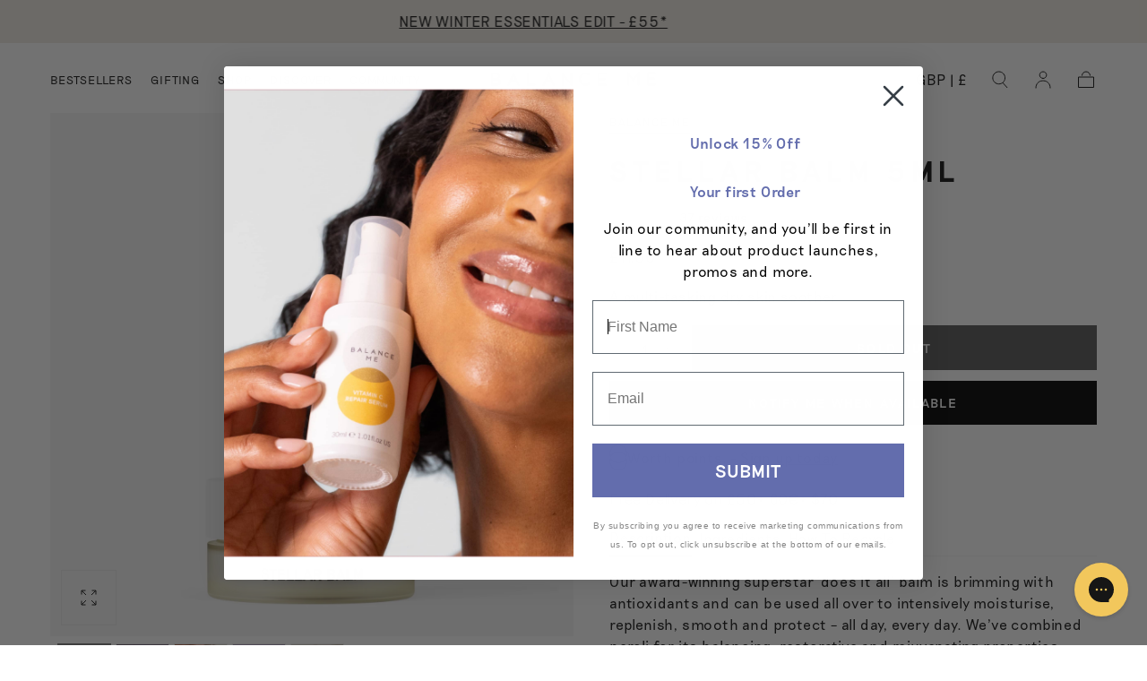

--- FILE ---
content_type: text/html; charset=utf-8
request_url: https://www.balanceme.com/products/stellar-balm-5ml/
body_size: 71446
content:
<!doctype html>
<html class="no-js" lang="en">

  <script type="text/javascript">
    (function(c,l,a,r,i,t,y){
        c[a]=c[a]||function(){(c[a].q=c[a].q||[]).push(arguments)};
        t=l.createElement(r);t.async=1;t.src="https://www.clarity.ms/tag/"+i;
        y=l.getElementsByTagName(r)[0];y.parentNode.insertBefore(t,y);
    })(window, document, "clarity", "script", "mj50cl23bb");
</script>
  <head>
    <meta charset="utf-8">
    <meta http-equiv="X-UA-Compatible" content="IE=edge">
    <meta name="viewport" content="width=device-width,initial-scale=1,maximum-scale=1">
    <meta name="theme-color" content="">
    <link rel="canonical" href="https://www.balanceme.com/products/stellar-balm-5ml">
    <link rel="preconnect" href="https://cdn.shopify.com" crossorigin>
<meta name="google-site-verification" content="LEYbU33HaIYDCdFq_MD1jt80wPHzrA-pLB2IjHW-Wnw" />

      <style>
        :root {
            --fw-player-background: rgba(255, 255, 255, 0.6);
            --fw-player-border-radius: 0;
            --thumbnail-font-weight: 400 !important;

        }
        fw-embed-feed {
            --fw-thumbnail-border-radius: 0;
            --thumbnail-font-weight: 400 !important;
            --thumbnail-font-size: 19px;
            ui_asset_shopping_bag="https://raw.githubusercontent.com/tailwindlabs/heroicons/master/optimized/24/outline/shopping-bag.svg";

         
        }

        .no-scroll-enabled #chat-button{
            display: none !important;
        }
    </style><link rel="icon" type="image/png" href="//www.balanceme.com/cdn/shop/files/balance-me-favicon.jpg?crop=center&height=32&v=1698425452&width=32"><link rel="preconnect" href="https://fonts.shopifycdn.com" crossorigin><title>
      Stellar Balm 5ml

        &ndash; Balance Me</title>

    
      <meta name="description" content="Stellar Balm intensively moisturises, replenishes, smooths and protects. Brimming with antioxidants, it is ideal for chapped lips and dry patches of skin.">
    

    

<meta property="og:site_name" content="Balance Me">
<meta property="og:url" content="https://www.balanceme.com/products/stellar-balm-5ml">
<meta property="og:title" content="Stellar Balm 5ml">
<meta property="og:type" content="product">
<meta property="og:description" content="Stellar Balm intensively moisturises, replenishes, smooths and protects. Brimming with antioxidants, it is ideal for chapped lips and dry patches of skin."><meta property="og:image" content="http://www.balanceme.com/cdn/shop/files/StellarBalm5g-F6F6F6.jpg?v=1742224235">
  <meta property="og:image:secure_url" content="https://www.balanceme.com/cdn/shop/files/StellarBalm5g-F6F6F6.jpg?v=1742224235">
  <meta property="og:image:width" content="2500">
  <meta property="og:image:height" content="2500"><meta property="og:price:amount" content="11.00">
  <meta property="og:price:currency" content="GBP"><meta name="twitter:site" content="@balancemeskin"><meta name="twitter:card" content="summary_large_image">
<meta name="twitter:title" content="Stellar Balm 5ml">
<meta name="twitter:description" content="Stellar Balm intensively moisturises, replenishes, smooths and protects. Brimming with antioxidants, it is ideal for chapped lips and dry patches of skin.">


    <script src="//www.balanceme.com/cdn/shop/t/72/assets/custom.js?v=31818485656926426731766573987" defer="defer"></script>
    <script src="//www.balanceme.com/cdn/shop/t/72/assets/pubsub.js?v=47587058936531202851766574016" defer="defer"></script>
    <script src="//www.balanceme.com/cdn/shop/t/72/assets/global.js?v=22099602128326517811766573994" defer="defer"></script>

    <script>window.performance && window.performance.mark && window.performance.mark('shopify.content_for_header.start');</script><meta name="google-site-verification" content="nFciHWZa-YWU3mvdgSVI4NB2e089MuNO34IqUy37CxU">
<meta name="facebook-domain-verification" content="aa2miqusvwjf5nlyrialdjtrk0o4zl">
<meta id="shopify-digital-wallet" name="shopify-digital-wallet" content="/80282059048/digital_wallets/dialog">
<meta name="shopify-checkout-api-token" content="738bf883b8d91d06b18abf8a094d484c">
<meta id="in-context-paypal-metadata" data-shop-id="80282059048" data-venmo-supported="false" data-environment="production" data-locale="en_US" data-paypal-v4="true" data-currency="GBP">
<link rel="alternate" type="application/json+oembed" href="https://www.balanceme.com/products/stellar-balm-5ml.oembed">
<script async="async" src="/checkouts/internal/preloads.js?locale=en-GB"></script>
<link rel="preconnect" href="https://shop.app" crossorigin="anonymous">
<script async="async" src="https://shop.app/checkouts/internal/preloads.js?locale=en-GB&shop_id=80282059048" crossorigin="anonymous"></script>
<script id="apple-pay-shop-capabilities" type="application/json">{"shopId":80282059048,"countryCode":"GB","currencyCode":"GBP","merchantCapabilities":["supports3DS"],"merchantId":"gid:\/\/shopify\/Shop\/80282059048","merchantName":"Balance Me","requiredBillingContactFields":["postalAddress","email","phone"],"requiredShippingContactFields":["postalAddress","email","phone"],"shippingType":"shipping","supportedNetworks":["visa","maestro","masterCard","amex","discover","elo"],"total":{"type":"pending","label":"Balance Me","amount":"1.00"},"shopifyPaymentsEnabled":true,"supportsSubscriptions":true}</script>
<script id="shopify-features" type="application/json">{"accessToken":"738bf883b8d91d06b18abf8a094d484c","betas":["rich-media-storefront-analytics"],"domain":"www.balanceme.com","predictiveSearch":true,"shopId":80282059048,"locale":"en"}</script>
<script>var Shopify = Shopify || {};
Shopify.shop = "balanceme-com.myshopify.com";
Shopify.locale = "en";
Shopify.currency = {"active":"GBP","rate":"1.0"};
Shopify.country = "GB";
Shopify.theme = {"name":"Copy of Holiday Edit ","id":183007150465,"schema_name":"Sahara","schema_version":"1.2.4","theme_store_id":null,"role":"main"};
Shopify.theme.handle = "null";
Shopify.theme.style = {"id":null,"handle":null};
Shopify.cdnHost = "www.balanceme.com/cdn";
Shopify.routes = Shopify.routes || {};
Shopify.routes.root = "/";</script>
<script type="module">!function(o){(o.Shopify=o.Shopify||{}).modules=!0}(window);</script>
<script>!function(o){function n(){var o=[];function n(){o.push(Array.prototype.slice.apply(arguments))}return n.q=o,n}var t=o.Shopify=o.Shopify||{};t.loadFeatures=n(),t.autoloadFeatures=n()}(window);</script>
<script>
  window.ShopifyPay = window.ShopifyPay || {};
  window.ShopifyPay.apiHost = "shop.app\/pay";
  window.ShopifyPay.redirectState = null;
</script>
<script id="shop-js-analytics" type="application/json">{"pageType":"product"}</script>
<script defer="defer" async type="module" src="//www.balanceme.com/cdn/shopifycloud/shop-js/modules/v2/client.init-shop-cart-sync_BApSsMSl.en.esm.js"></script>
<script defer="defer" async type="module" src="//www.balanceme.com/cdn/shopifycloud/shop-js/modules/v2/chunk.common_CBoos6YZ.esm.js"></script>
<script type="module">
  await import("//www.balanceme.com/cdn/shopifycloud/shop-js/modules/v2/client.init-shop-cart-sync_BApSsMSl.en.esm.js");
await import("//www.balanceme.com/cdn/shopifycloud/shop-js/modules/v2/chunk.common_CBoos6YZ.esm.js");

  window.Shopify.SignInWithShop?.initShopCartSync?.({"fedCMEnabled":true,"windoidEnabled":true});

</script>
<script>
  window.Shopify = window.Shopify || {};
  if (!window.Shopify.featureAssets) window.Shopify.featureAssets = {};
  window.Shopify.featureAssets['shop-js'] = {"shop-cart-sync":["modules/v2/client.shop-cart-sync_DJczDl9f.en.esm.js","modules/v2/chunk.common_CBoos6YZ.esm.js"],"init-fed-cm":["modules/v2/client.init-fed-cm_BzwGC0Wi.en.esm.js","modules/v2/chunk.common_CBoos6YZ.esm.js"],"init-windoid":["modules/v2/client.init-windoid_BS26ThXS.en.esm.js","modules/v2/chunk.common_CBoos6YZ.esm.js"],"init-shop-email-lookup-coordinator":["modules/v2/client.init-shop-email-lookup-coordinator_DFwWcvrS.en.esm.js","modules/v2/chunk.common_CBoos6YZ.esm.js"],"shop-cash-offers":["modules/v2/client.shop-cash-offers_DthCPNIO.en.esm.js","modules/v2/chunk.common_CBoos6YZ.esm.js","modules/v2/chunk.modal_Bu1hFZFC.esm.js"],"shop-button":["modules/v2/client.shop-button_D_JX508o.en.esm.js","modules/v2/chunk.common_CBoos6YZ.esm.js"],"shop-toast-manager":["modules/v2/client.shop-toast-manager_tEhgP2F9.en.esm.js","modules/v2/chunk.common_CBoos6YZ.esm.js"],"avatar":["modules/v2/client.avatar_BTnouDA3.en.esm.js"],"pay-button":["modules/v2/client.pay-button_BuNmcIr_.en.esm.js","modules/v2/chunk.common_CBoos6YZ.esm.js"],"init-shop-cart-sync":["modules/v2/client.init-shop-cart-sync_BApSsMSl.en.esm.js","modules/v2/chunk.common_CBoos6YZ.esm.js"],"shop-login-button":["modules/v2/client.shop-login-button_DwLgFT0K.en.esm.js","modules/v2/chunk.common_CBoos6YZ.esm.js","modules/v2/chunk.modal_Bu1hFZFC.esm.js"],"init-customer-accounts-sign-up":["modules/v2/client.init-customer-accounts-sign-up_TlVCiykN.en.esm.js","modules/v2/client.shop-login-button_DwLgFT0K.en.esm.js","modules/v2/chunk.common_CBoos6YZ.esm.js","modules/v2/chunk.modal_Bu1hFZFC.esm.js"],"init-shop-for-new-customer-accounts":["modules/v2/client.init-shop-for-new-customer-accounts_DrjXSI53.en.esm.js","modules/v2/client.shop-login-button_DwLgFT0K.en.esm.js","modules/v2/chunk.common_CBoos6YZ.esm.js","modules/v2/chunk.modal_Bu1hFZFC.esm.js"],"init-customer-accounts":["modules/v2/client.init-customer-accounts_C0Oh2ljF.en.esm.js","modules/v2/client.shop-login-button_DwLgFT0K.en.esm.js","modules/v2/chunk.common_CBoos6YZ.esm.js","modules/v2/chunk.modal_Bu1hFZFC.esm.js"],"shop-follow-button":["modules/v2/client.shop-follow-button_C5D3XtBb.en.esm.js","modules/v2/chunk.common_CBoos6YZ.esm.js","modules/v2/chunk.modal_Bu1hFZFC.esm.js"],"checkout-modal":["modules/v2/client.checkout-modal_8TC_1FUY.en.esm.js","modules/v2/chunk.common_CBoos6YZ.esm.js","modules/v2/chunk.modal_Bu1hFZFC.esm.js"],"lead-capture":["modules/v2/client.lead-capture_D-pmUjp9.en.esm.js","modules/v2/chunk.common_CBoos6YZ.esm.js","modules/v2/chunk.modal_Bu1hFZFC.esm.js"],"shop-login":["modules/v2/client.shop-login_BmtnoEUo.en.esm.js","modules/v2/chunk.common_CBoos6YZ.esm.js","modules/v2/chunk.modal_Bu1hFZFC.esm.js"],"payment-terms":["modules/v2/client.payment-terms_BHOWV7U_.en.esm.js","modules/v2/chunk.common_CBoos6YZ.esm.js","modules/v2/chunk.modal_Bu1hFZFC.esm.js"]};
</script>
<script>(function() {
  var isLoaded = false;
  function asyncLoad() {
    if (isLoaded) return;
    isLoaded = true;
    var urls = ["https:\/\/static.rechargecdn.com\/assets\/js\/widget.min.js?shop=balanceme-com.myshopify.com","https:\/\/static.klaviyo.com\/onsite\/js\/klaviyo.js?company_id=RXT9GG\u0026shop=balanceme-com.myshopify.com","https:\/\/config.gorgias.chat\/bundle-loader\/01HFEWKHC8NABD79ARMDAZNWP1?source=shopify1click\u0026shop=balanceme-com.myshopify.com","https:\/\/api.config-security.com\/first.js?host=balanceme-com.myshopify.com\u0026plat=SHOPIFY\u0026shop=balanceme-com.myshopify.com","\/\/cdn.shopify.com\/proxy\/48f90f18ebbf42b9f1a0d1ac8a83eb051969fe849552c39987a7dd11dee69caa\/cdn.bogos.io\/script_tag\/secomapp.scripttag.js?shop=balanceme-com.myshopify.com\u0026sp-cache-control=cHVibGljLCBtYXgtYWdlPTkwMA","https:\/\/cdn.nfcube.com\/instafeed-eb738faa900e80e8f87ead53860b4b78.js?shop=balanceme-com.myshopify.com","https:\/\/timer.good-apps.co\/storage\/js\/good_apps_timer-balanceme-com.myshopify.com.js?ver=34\u0026shop=balanceme-com.myshopify.com","https:\/\/app.octaneai.com\/vszmhpbod1h2y849\/shopify.js?x=arcfvDgH4938tyiR\u0026shop=balanceme-com.myshopify.com","https:\/\/cdn.9gtb.com\/loader.js?g_cvt_id=51a27851-5587-4508-a222-d78078259337\u0026shop=balanceme-com.myshopify.com"];
    for (var i = 0; i < urls.length; i++) {
      var s = document.createElement('script');
      s.type = 'text/javascript';
      s.async = true;
      s.src = urls[i];
      var x = document.getElementsByTagName('script')[0];
      x.parentNode.insertBefore(s, x);
    }
  };
  if(window.attachEvent) {
    window.attachEvent('onload', asyncLoad);
  } else {
    window.addEventListener('load', asyncLoad, false);
  }
})();</script>
<script id="__st">var __st={"a":80282059048,"offset":0,"reqid":"80c2faca-1275-4a45-8aa8-8dc25ad4d897-1768913201","pageurl":"www.balanceme.com\/products\/stellar-balm-5ml","u":"6430f7e1b2cb","p":"product","rtyp":"product","rid":8732750119208};</script>
<script>window.ShopifyPaypalV4VisibilityTracking = true;</script>
<script id="captcha-bootstrap">!function(){'use strict';const t='contact',e='account',n='new_comment',o=[[t,t],['blogs',n],['comments',n],[t,'customer']],c=[[e,'customer_login'],[e,'guest_login'],[e,'recover_customer_password'],[e,'create_customer']],r=t=>t.map((([t,e])=>`form[action*='/${t}']:not([data-nocaptcha='true']) input[name='form_type'][value='${e}']`)).join(','),a=t=>()=>t?[...document.querySelectorAll(t)].map((t=>t.form)):[];function s(){const t=[...o],e=r(t);return a(e)}const i='password',u='form_key',d=['recaptcha-v3-token','g-recaptcha-response','h-captcha-response',i],f=()=>{try{return window.sessionStorage}catch{return}},m='__shopify_v',_=t=>t.elements[u];function p(t,e,n=!1){try{const o=window.sessionStorage,c=JSON.parse(o.getItem(e)),{data:r}=function(t){const{data:e,action:n}=t;return t[m]||n?{data:e,action:n}:{data:t,action:n}}(c);for(const[e,n]of Object.entries(r))t.elements[e]&&(t.elements[e].value=n);n&&o.removeItem(e)}catch(o){console.error('form repopulation failed',{error:o})}}const l='form_type',E='cptcha';function T(t){t.dataset[E]=!0}const w=window,h=w.document,L='Shopify',v='ce_forms',y='captcha';let A=!1;((t,e)=>{const n=(g='f06e6c50-85a8-45c8-87d0-21a2b65856fe',I='https://cdn.shopify.com/shopifycloud/storefront-forms-hcaptcha/ce_storefront_forms_captcha_hcaptcha.v1.5.2.iife.js',D={infoText:'Protected by hCaptcha',privacyText:'Privacy',termsText:'Terms'},(t,e,n)=>{const o=w[L][v],c=o.bindForm;if(c)return c(t,g,e,D).then(n);var r;o.q.push([[t,g,e,D],n]),r=I,A||(h.body.append(Object.assign(h.createElement('script'),{id:'captcha-provider',async:!0,src:r})),A=!0)});var g,I,D;w[L]=w[L]||{},w[L][v]=w[L][v]||{},w[L][v].q=[],w[L][y]=w[L][y]||{},w[L][y].protect=function(t,e){n(t,void 0,e),T(t)},Object.freeze(w[L][y]),function(t,e,n,w,h,L){const[v,y,A,g]=function(t,e,n){const i=e?o:[],u=t?c:[],d=[...i,...u],f=r(d),m=r(i),_=r(d.filter((([t,e])=>n.includes(e))));return[a(f),a(m),a(_),s()]}(w,h,L),I=t=>{const e=t.target;return e instanceof HTMLFormElement?e:e&&e.form},D=t=>v().includes(t);t.addEventListener('submit',(t=>{const e=I(t);if(!e)return;const n=D(e)&&!e.dataset.hcaptchaBound&&!e.dataset.recaptchaBound,o=_(e),c=g().includes(e)&&(!o||!o.value);(n||c)&&t.preventDefault(),c&&!n&&(function(t){try{if(!f())return;!function(t){const e=f();if(!e)return;const n=_(t);if(!n)return;const o=n.value;o&&e.removeItem(o)}(t);const e=Array.from(Array(32),(()=>Math.random().toString(36)[2])).join('');!function(t,e){_(t)||t.append(Object.assign(document.createElement('input'),{type:'hidden',name:u})),t.elements[u].value=e}(t,e),function(t,e){const n=f();if(!n)return;const o=[...t.querySelectorAll(`input[type='${i}']`)].map((({name:t})=>t)),c=[...d,...o],r={};for(const[a,s]of new FormData(t).entries())c.includes(a)||(r[a]=s);n.setItem(e,JSON.stringify({[m]:1,action:t.action,data:r}))}(t,e)}catch(e){console.error('failed to persist form',e)}}(e),e.submit())}));const S=(t,e)=>{t&&!t.dataset[E]&&(n(t,e.some((e=>e===t))),T(t))};for(const o of['focusin','change'])t.addEventListener(o,(t=>{const e=I(t);D(e)&&S(e,y())}));const B=e.get('form_key'),M=e.get(l),P=B&&M;t.addEventListener('DOMContentLoaded',(()=>{const t=y();if(P)for(const e of t)e.elements[l].value===M&&p(e,B);[...new Set([...A(),...v().filter((t=>'true'===t.dataset.shopifyCaptcha))])].forEach((e=>S(e,t)))}))}(h,new URLSearchParams(w.location.search),n,t,e,['guest_login'])})(!0,!0)}();</script>
<script integrity="sha256-4kQ18oKyAcykRKYeNunJcIwy7WH5gtpwJnB7kiuLZ1E=" data-source-attribution="shopify.loadfeatures" defer="defer" src="//www.balanceme.com/cdn/shopifycloud/storefront/assets/storefront/load_feature-a0a9edcb.js" crossorigin="anonymous"></script>
<script crossorigin="anonymous" defer="defer" src="//www.balanceme.com/cdn/shopifycloud/storefront/assets/shopify_pay/storefront-65b4c6d7.js?v=20250812"></script>
<script data-source-attribution="shopify.dynamic_checkout.dynamic.init">var Shopify=Shopify||{};Shopify.PaymentButton=Shopify.PaymentButton||{isStorefrontPortableWallets:!0,init:function(){window.Shopify.PaymentButton.init=function(){};var t=document.createElement("script");t.src="https://www.balanceme.com/cdn/shopifycloud/portable-wallets/latest/portable-wallets.en.js",t.type="module",document.head.appendChild(t)}};
</script>
<script data-source-attribution="shopify.dynamic_checkout.buyer_consent">
  function portableWalletsHideBuyerConsent(e){var t=document.getElementById("shopify-buyer-consent"),n=document.getElementById("shopify-subscription-policy-button");t&&n&&(t.classList.add("hidden"),t.setAttribute("aria-hidden","true"),n.removeEventListener("click",e))}function portableWalletsShowBuyerConsent(e){var t=document.getElementById("shopify-buyer-consent"),n=document.getElementById("shopify-subscription-policy-button");t&&n&&(t.classList.remove("hidden"),t.removeAttribute("aria-hidden"),n.addEventListener("click",e))}window.Shopify?.PaymentButton&&(window.Shopify.PaymentButton.hideBuyerConsent=portableWalletsHideBuyerConsent,window.Shopify.PaymentButton.showBuyerConsent=portableWalletsShowBuyerConsent);
</script>
<script data-source-attribution="shopify.dynamic_checkout.cart.bootstrap">document.addEventListener("DOMContentLoaded",(function(){function t(){return document.querySelector("shopify-accelerated-checkout-cart, shopify-accelerated-checkout")}if(t())Shopify.PaymentButton.init();else{new MutationObserver((function(e,n){t()&&(Shopify.PaymentButton.init(),n.disconnect())})).observe(document.body,{childList:!0,subtree:!0})}}));
</script>
<script id='scb4127' type='text/javascript' async='' src='https://www.balanceme.com/cdn/shopifycloud/privacy-banner/storefront-banner.js'></script><link id="shopify-accelerated-checkout-styles" rel="stylesheet" media="screen" href="https://www.balanceme.com/cdn/shopifycloud/portable-wallets/latest/accelerated-checkout-backwards-compat.css" crossorigin="anonymous">
<style id="shopify-accelerated-checkout-cart">
        #shopify-buyer-consent {
  margin-top: 1em;
  display: inline-block;
  width: 100%;
}

#shopify-buyer-consent.hidden {
  display: none;
}

#shopify-subscription-policy-button {
  background: none;
  border: none;
  padding: 0;
  text-decoration: underline;
  font-size: inherit;
  cursor: pointer;
}

#shopify-subscription-policy-button::before {
  box-shadow: none;
}

      </style>

<script>window.performance && window.performance.mark && window.performance.mark('shopify.content_for_header.end');</script>
<style data-shopify>

  @font-face {
  font-family: Poppins;
  font-weight: 400;
  font-style: normal;
  font-display: swap;
  src: url("//www.balanceme.com/cdn/fonts/poppins/poppins_n4.0ba78fa5af9b0e1a374041b3ceaadf0a43b41362.woff2") format("woff2"),
       url("//www.balanceme.com/cdn/fonts/poppins/poppins_n4.214741a72ff2596839fc9760ee7a770386cf16ca.woff") format("woff");
}

  
  @font-face {
  font-family: Poppins;
  font-weight: 400;
  font-style: normal;
  font-display: swap;
  src: url("//www.balanceme.com/cdn/fonts/poppins/poppins_n4.0ba78fa5af9b0e1a374041b3ceaadf0a43b41362.woff2") format("woff2"),
       url("//www.balanceme.com/cdn/fonts/poppins/poppins_n4.214741a72ff2596839fc9760ee7a770386cf16ca.woff") format("woff");
}

  @font-face {
  font-family: Poppins;
  font-weight: 700;
  font-style: normal;
  font-display: swap;
  src: url("//www.balanceme.com/cdn/fonts/poppins/poppins_n7.56758dcf284489feb014a026f3727f2f20a54626.woff2") format("woff2"),
       url("//www.balanceme.com/cdn/fonts/poppins/poppins_n7.f34f55d9b3d3205d2cd6f64955ff4b36f0cfd8da.woff") format("woff");
}

  @font-face {
  font-family: Poppins;
  font-weight: 400;
  font-style: italic;
  font-display: swap;
  src: url("//www.balanceme.com/cdn/fonts/poppins/poppins_i4.846ad1e22474f856bd6b81ba4585a60799a9f5d2.woff2") format("woff2"),
       url("//www.balanceme.com/cdn/fonts/poppins/poppins_i4.56b43284e8b52fc64c1fd271f289a39e8477e9ec.woff") format("woff");
}

  @font-face {
  font-family: Poppins;
  font-weight: 700;
  font-style: italic;
  font-display: swap;
  src: url("//www.balanceme.com/cdn/fonts/poppins/poppins_i7.42fd71da11e9d101e1e6c7932199f925f9eea42d.woff2") format("woff2"),
       url("//www.balanceme.com/cdn/fonts/poppins/poppins_i7.ec8499dbd7616004e21155106d13837fff4cf556.woff") format("woff");
}

  @font-face {
  font-family: Trirong;
  font-weight: 400;
  font-style: normal;
  font-display: swap;
  src: url("//www.balanceme.com/cdn/fonts/trirong/trirong_n4.46b40419aaa69bf77077c3108d75dad5a0318d4b.woff2") format("woff2"),
       url("//www.balanceme.com/cdn/fonts/trirong/trirong_n4.97753898e63cd7e164ad614681eba2c7fe577190.woff") format("woff");
}

  @font-face {
  font-family: Poppins;
  font-weight: 400;
  font-style: normal;
  font-display: swap;
  src: url("//www.balanceme.com/cdn/fonts/poppins/poppins_n4.0ba78fa5af9b0e1a374041b3ceaadf0a43b41362.woff2") format("woff2"),
       url("//www.balanceme.com/cdn/fonts/poppins/poppins_n4.214741a72ff2596839fc9760ee7a770386cf16ca.woff") format("woff");
}


  :root {




    --font-body-family: Poppins, sans-serif;
    --font-body-style: normal;
    --font-body-weight: 400;

    --font-heading-family: Trirong, serif;
    --font-heading-style: normal;
    --font-heading-weight: 400;

    --font-button-family: Poppins, sans-serif;
    --font-button-style: normal;
    --font-button-weight: 400;

    --font-heading-letter-spacing: 0;
    --font-heading-text-transform: uppercase;

    --font-body-scale: 1.0;
    --font-heading-scale: 1.0;

    --font-weight-normal: 400;
    --font-weight-bold: 700;
    --font-weight-light: ;

    --line-height-extra-small: 1;
    --line-height-small: 1.3;
    --line-height-medium: 1.6;

    --letter-spacing-extra-small: .05rem;
    --letter-spacing-small: .1rem;
    --letter-spacing-medium: .2rem;

    --h1-multiplier: 3.2rem;
    --h2-multiplier: 2.4rem;
    --h3-multiplier: 1.8rem;
    --h4-multiplier: 1.6rem;
    --h5-multiplier: 1.4rem;
    --h6-multiplier: 1.2rem;

    --font-size-extra-small: 1rem;
    --font-size-small: 1.2rem;
    --font-size-medium: 1.4rem;
    --font-size-large: 1.6rem;
    --font-size-extra-large: 1.8rem;

    --font-size-static-extra-small: 1rem;
    --font-size-static-small: 1.2rem;
    --font-size-static-medium: 1.4rem;
    --font-size-static-large: 1.6rem;
    --font-size-static-extra-large: 1.8rem;

    /* Typography */
    --color-heading-text: #141414;
    --color-heading-text-rgb: 20, 20, 20;
    --color-body-text: #141414;

    /* Buttons and links */
    --color-button-outlined-text: #141414;
    --color-button-outlined-background: #ffffff;
    --color-button-filled-text: #FFFFFF;
    --color-button-filled-background: #141414;

    --color-button-background: transparent;
    --color-button-outline: #FFFFFF;
    --color-button-text: #FFFFFF;

    --color-form-text: #141414;
    --color-form-button-text: #FFFFFF;

    --button-border-radius: 0;
    --button-text-transform: uppercase;
    --input-border-radius: 0;

    /* Other elements */
    --color-link: #141414;
    --color-link-text: #141414;
    --color-default-link-text: #141414;
    --color-tag-text: #141414;
    --color-tag-background: #FFFFFF;
    --color-border-elements: #E6E2E1;
    --color-cart-number-text: #141414;
    --color-shipping-bar-progress: #CD9B77;

    /* Backgrounds */
    --color-body-background: #FFFFFF;
    --color-image-background: #F5EBDF;
    --color-body-background-transparent-50: rgba(255, 255, 255, 0.5);
    --color-popup-background: #FFFFFF;

    /* Background Colors */
    --color-background-primary: #9bb8d3;
    --color-background-inverse: #ffffff;
    --color-background-light: #f6f6f6;
    --color-background-dark: #141414;
    --color-background-accent-1: #037971;
    --color-background-accent-2: #f0ebe3;

    /* Text Colors */
    --color-text-primary: #141414;
    --color-text-secondary: #9e9a99;
    --color-text-inverse: #FFFFFF;

    /* Text default */
    --color-heading-text-default: #141414;
    --color-body-text-default: #141414;

    --color-link-text-default: #141414;
    --color-default-link-text-default: #141414;

    /* Text secondary */
    --color-heading-text-secondary: #9e9a99;
    --color-body-text-secondary: #9e9a99;

    /* Text inverse */
    --color-heading-text-inverse: #FFFFFF;
    --color-body-text-inverse: #FFFFFF;

    --color-link-text-inverse: #FFFFFF;
    --color-default-link-text-inverse: #FFFFFF;

    /* Default section style */
    --color-default-background: #FFFFFF;
    --color-default-image-background: #F5EBDF;
    --color-default-border-elements: #E6E2E1;

    /* Secondary section style */
    --color-secondary-background: #9e9a99;
    --color-secondary-image-background: #037971;
    --color-secondary-border-elements: #E6E2E1;

    --color-button-hover-text: var(--color-button-text-inverse);
    --color-button-hover-outline: var(--color-button-outline);
    --color-button-hover-background: var(--color-button-outline);

    --color-success: #6BBD4F;
    --color-alert: #FAC151;
    --color-error: #D84339;
    --color-price-accent: #CD9B77;

    --color-white: #fff;
    --color-black: #111;
    --color-light: #ddd;

    --media-overlay-gradient-desktop: linear-gradient(180deg, rgba(0, 0, 0, 0) 0%, rgba(0, 0, 0, 0.25) 100%);
    --media-overlay-gradient-mobile: linear-gradient(180deg, rgba(0, 0, 0, 0) 0%, rgba(0, 0, 0, 0.25) 100%);

    --gradient-black: linear-gradient(180deg, rgba(0, 0, 0, 0) 0%, rgba(0, 0, 0, 0.2) 100%);
    --gradient-overlay-horizontal: linear-gradient(0deg, rgba(0, 0, 0, 0.2), rgba(0, 0, 0, 0.2));
    --color-popup-overlay: rgba(0, 0, 0, 0.5);

    --page-width: 1440px;
    --page-width-md: 880px;
    --page-width-xs: 656px;
    --page-gutter: 2.4rem;

    --section-vertical-padding: 7.6rem;
    --section-vertical-padding-desktop: 9.6rem;

    --section-spacing-unit-desktop: 1.6rem;
    --section-spacing-unit-mobile:  1.2rem;

    --duration-short: 200ms;
    --duration-default: 300ms;
    --duration-long: 400ms;
    --duration-extra-long: 600ms;

    --z-header: 800;
    --z-modals: 900;
    --z-fab: 750;

    --header-top-position: calc(var(--header-height, 5.6rem) + var(--announcement-bar-height, 2.7rem));

    --card-media-padding: 100%;
    --card-media-object-fit: cover;
    --card-media-background-color: #F5EBDF;

    --collection-sidebar-top: 0;

    --theme-js-animations-on-mobile: fade-in 800ms forwards paused;
  }

  

  @media screen and (min-width: 750px) {
    :root {
      --h1-multiplier: 4.0rem;
      --h2-multiplier: 3.2rem;
      --h3-multiplier: 2.4rem;
      --h4-multiplier: 1.8rem;
      --h5-multiplier: 1.6rem;
      --h6-multiplier: 1.4rem;

      --font-size-extra-small: 1.2rem;
      --font-size-small: 1.4rem;
      --font-size-medium: 1.6rem;
      --font-size-large: 1.8rem;
      --font-size-extra-large: 2rem;

      --page-gutter: 3.6rem;

      --section-vertical-padding: 8.6rem;

      --header-top-position: calc(var(--header-height, 7.4rem) + var(--announcement-bar-height, 3.5rem));
    }
  }

  @media screen and (min-width: 990px) {
    :root {
      --page-gutter: 4rem;
      --section-vertical-padding: 9.6rem;
    }
  }

  @media screen and (min-width: 1100px) {
    :root {
    --page-gutter: 5.6rem;
    }
  }</style><link href="//www.balanceme.com/cdn/shop/t/72/assets/component-card-product.css?v=65122469592556384911766573955" rel="stylesheet" type="text/css" media="all" /><link href="//www.balanceme.com/cdn/shop/t/72/assets/base.css?v=80290803521785796111766573933" rel="stylesheet" type="text/css" media="all" />
    <link href="//www.balanceme.com/cdn/shop/t/72/assets/custom.css?v=124810764606540813561766573985" rel="stylesheet" type="text/css" media="all" />
    <link href="//www.balanceme.com/cdn/shop/t/72/assets/swiper-bundle.min.css?v=39633872178562917471766574060" rel="stylesheet" type="text/css" media="all" />
    <link rel="stylesheet" href="//www.balanceme.com/cdn/shop/t/72/assets/component-drawer.css?v=113176159943411836051766573967" media="print" onload="this.media='all'">
    <noscript>
      <link href="//www.balanceme.com/cdn/shop/t/72/assets/component-drawer.css?v=113176159943411836051766573967" rel="stylesheet" type="text/css" media="all" />
    </noscript><link rel="stylesheet" href="//www.balanceme.com/cdn/shop/t/72/assets/component-predictive-search.css?v=12927794824920952601766573975" media="print" onload="this.media='all'">
      <script src="//www.balanceme.com/cdn/shop/t/72/assets/predictive-search.js?v=92622284360457197551766574007" defer="defer"></script>
      <noscript><link href="//www.balanceme.com/cdn/shop/t/72/assets/component-predictive-search.css?v=12927794824920952601766573975" rel="stylesheet" type="text/css" media="all" /></noscript><link rel="preload" as="font" href="//www.balanceme.com/cdn/fonts/trirong/trirong_n4.46b40419aaa69bf77077c3108d75dad5a0318d4b.woff2" type="font/woff2" crossorigin><link rel="preload" as="font" href="//www.balanceme.com/cdn/fonts/poppins/poppins_n4.0ba78fa5af9b0e1a374041b3ceaadf0a43b41362.woff2" type="font/woff2" crossorigin><script>
      document.documentElement.className = document.documentElement.className.replace('no-js', 'js');

      if (Shopify.designMode) {
        document.documentElement.classList.add('shopify-design-mode');
      }
    </script>

    <script src="//www.balanceme.com/cdn/shop/t/72/assets/swiper-bundle.min.js?v=87330480114418983271766574061" defer="defer"></script>
    <script src="//www.balanceme.com/cdn/shop/t/72/assets/bodyScrollLock.min.js?v=54831410435734691211766573936" defer="defer"></script><!-- Yotpo script -->
    <script src="https://cdn-widgetsrepository.yotpo.com/v1/loader/UW6mJP59kb2t4adb6_v0vA" async></script>
  <!-- BEGIN app block: shopify://apps/gorgias-live-chat-helpdesk/blocks/gorgias/a66db725-7b96-4e3f-916e-6c8e6f87aaaa -->
<script defer data-gorgias-loader-chat src="https://config.gorgias.chat/bundle-loader/shopify/balanceme-com.myshopify.com"></script>


<script defer data-gorgias-loader-convert  src="https://cdn.9gtb.com/loader.js"></script>


<script defer data-gorgias-loader-mailto-replace  src="https://config.gorgias.help/api/contact-forms/replace-mailto-script.js?shopName=balanceme-com"></script>


<!-- END app block --><!-- BEGIN app block: shopify://apps/loyalty-rewards-and-referrals/blocks/embed-sdk/6f172e67-4106-4ac0-89c5-b32a069b3101 -->

<style
  type='text/css'
  data-lion-app-styles='main'
  data-lion-app-styles-settings='{&quot;disableBundledCSS&quot;:false,&quot;disableBundledFonts&quot;:false,&quot;useClassIsolator&quot;:false}'
></style>

<!-- loyaltylion.snippet.version=8056bbc037+8007 -->

<script>
  
  !function(t,n){function o(n){var o=t.getElementsByTagName("script")[0],i=t.createElement("script");i.src=n,i.crossOrigin="",o.parentNode.insertBefore(i,o)}if(!n.isLoyaltyLion){window.loyaltylion=n,void 0===window.lion&&(window.lion=n),n.version=2,n.isLoyaltyLion=!0;var i=new Date,e=i.getFullYear().toString()+i.getMonth().toString()+i.getDate().toString();o("https://sdk.loyaltylion.net/static/2/loader.js?t="+e);var r=!1;n.init=function(t){if(r)throw new Error("Cannot call lion.init more than once");r=!0;var a=n._token=t.token;if(!a)throw new Error("Token must be supplied to lion.init");for(var l=[],s="_push configure bootstrap shutdown on removeListener authenticateCustomer".split(" "),c=0;c<s.length;c+=1)!function(t,n){t[n]=function(){l.push([n,Array.prototype.slice.call(arguments,0)])}}(n,s[c]);o("https://sdk.loyaltylion.net/sdk/start/"+a+".js?t="+e+i.getHours().toString()),n._initData=t,n._buffer=l}}}(document,window.loyaltylion||[]);

  
    
      loyaltylion.init(
        { token: "a172a555d4d004c21c1533bc9c5360d0" }
      );
    
  

  loyaltylion.configure({
    disableBundledCSS: false,
    disableBundledFonts: false,
    useClassIsolator: false,
  })

  
</script>



<!-- END app block --><!-- BEGIN app block: shopify://apps/yotpo-loyalty-rewards/blocks/loader-app-embed-block/2f9660df-5018-4e02-9868-ee1fb88d6ccd -->
    <script src="https://cdn-widgetsrepository.yotpo.com/v1/loader/UW6mJP59kb2t4adb6_v0vA" async></script>




<!-- END app block --><!-- BEGIN app block: shopify://apps/klaviyo-email-marketing-sms/blocks/klaviyo-onsite-embed/2632fe16-c075-4321-a88b-50b567f42507 -->












  <script async src="https://static.klaviyo.com/onsite/js/RXT9GG/klaviyo.js?company_id=RXT9GG"></script>
  <script>!function(){if(!window.klaviyo){window._klOnsite=window._klOnsite||[];try{window.klaviyo=new Proxy({},{get:function(n,i){return"push"===i?function(){var n;(n=window._klOnsite).push.apply(n,arguments)}:function(){for(var n=arguments.length,o=new Array(n),w=0;w<n;w++)o[w]=arguments[w];var t="function"==typeof o[o.length-1]?o.pop():void 0,e=new Promise((function(n){window._klOnsite.push([i].concat(o,[function(i){t&&t(i),n(i)}]))}));return e}}})}catch(n){window.klaviyo=window.klaviyo||[],window.klaviyo.push=function(){var n;(n=window._klOnsite).push.apply(n,arguments)}}}}();</script>

  
    <script id="viewed_product">
      if (item == null) {
        var _learnq = _learnq || [];

        var MetafieldReviews = null
        var MetafieldYotpoRating = null
        var MetafieldYotpoCount = null
        var MetafieldLooxRating = null
        var MetafieldLooxCount = null
        var okendoProduct = null
        var okendoProductReviewCount = null
        var okendoProductReviewAverageValue = null
        try {
          // The following fields are used for Customer Hub recently viewed in order to add reviews.
          // This information is not part of __kla_viewed. Instead, it is part of __kla_viewed_reviewed_items
          MetafieldReviews = {"rating":{"scale_min":"1.0","scale_max":"5.0","value":"4.84"},"rating_count":37};
          MetafieldYotpoRating = null
          MetafieldYotpoCount = null
          MetafieldLooxRating = null
          MetafieldLooxCount = null

          okendoProduct = null
          // If the okendo metafield is not legacy, it will error, which then requires the new json formatted data
          if (okendoProduct && 'error' in okendoProduct) {
            okendoProduct = null
          }
          okendoProductReviewCount = okendoProduct ? okendoProduct.reviewCount : null
          okendoProductReviewAverageValue = okendoProduct ? okendoProduct.reviewAverageValue : null
        } catch (error) {
          console.error('Error in Klaviyo onsite reviews tracking:', error);
        }

        var item = {
          Name: "Stellar Balm 5ml",
          ProductID: 8732750119208,
          Categories: ["Award Winners","Bodycare Gifts","by-collection","Dry Skin","May Chang","Mother's Day Gifts","Neroli","Post Summer Skin Saviours","Post Summer Skin Saviours - US","Quick Order","Shea Butter","skin solution","Spring Skincare","Staff","Stocking Fillers","Summer Skin Is Calling","Summer Skincare","Valentines Day Gifts","Wellbeing","WINTER GIFTS","Winter Skincare","Your Swimming Essentials"],
          ImageURL: "https://www.balanceme.com/cdn/shop/files/StellarBalm5g-F6F6F6_grande.jpg?v=1742224235",
          URL: "https://www.balanceme.com/products/stellar-balm-5ml",
          Brand: "Balance Me",
          Price: "£11.00",
          Value: "11.00",
          CompareAtPrice: "£0.00"
        };
        _learnq.push(['track', 'Viewed Product', item]);
        _learnq.push(['trackViewedItem', {
          Title: item.Name,
          ItemId: item.ProductID,
          Categories: item.Categories,
          ImageUrl: item.ImageURL,
          Url: item.URL,
          Metadata: {
            Brand: item.Brand,
            Price: item.Price,
            Value: item.Value,
            CompareAtPrice: item.CompareAtPrice
          },
          metafields:{
            reviews: MetafieldReviews,
            yotpo:{
              rating: MetafieldYotpoRating,
              count: MetafieldYotpoCount,
            },
            loox:{
              rating: MetafieldLooxRating,
              count: MetafieldLooxCount,
            },
            okendo: {
              rating: okendoProductReviewAverageValue,
              count: okendoProductReviewCount,
            }
          }
        }]);
      }
    </script>
  




  <script>
    window.klaviyoReviewsProductDesignMode = false
  </script>







<!-- END app block --><!-- BEGIN app block: shopify://apps/yeps/blocks/yeps/e514c124-b6d8-42cf-8001-0defa550f08e --><script>
window.YepsID = '01901754-51e1-08da-4283-b2e0470c7d89';

window.YepsData = {"campaigns":[],"hacks":{}};
window.YepsActive = false;
window.YepsIsolate = true;
window.YepsMigrated = false;

window.YepsContext = {
  locale: 'en',
  marketId: '65494417704',
  currency: 'GBP',
  pageType: 'product',
  productId: '8732750119208',
  
  
  
  productTags: ["award-winners","balance-me-promotions-2","body-care-hand-creams","essential-oils-may-chang","essential-oils-neroli","gifts-chistmas-gifts-stocking-fillers","gifts-christmas-gifts-bodycare-gifts","gifts-christms-gifts-gifts-under-30","gifts-mothers-day-gifts","ingredients-rosehip","ingredients-shea-butter","renew+protect","skincare-all","skincare-dehydrated-skin","skincare-dry-skin","skincare-eye-creams","skincare-face-oils-balms","skincare-pregnancy","skincare-skin-solution","spring-skincare","staff","summer-skincare","swim-skin","valentines-day-gifts","winter-skincare"],
  
};
</script>


<!-- END app block --><!-- BEGIN app block: shopify://apps/firework-shoppable-video-ugc/blocks/firework-header/347a2e4c-f5cb-410d-8354-490d1e80558c -->
 

  <script async type="module" src='//asset.fwcdn3.com/js/module/integrations/shopify.js'></script>
  <script async type="module" src='//asset.fwcdn3.com/js/module/fwn.js?business_id=g274Nv'></script>


<script
  async
  src='//asset.fwscripts.com/js/live-helper.js'
  data-fwparam_chat_channel_id='7vZjzv'
></script>



<script>
  document.addEventListener('DOMContentLoaded', () => {
    setTimeout(() => {
      if (!document.querySelector('fw-live-helper')) {
        var n = document.createElement('fw-live-helper')
        document.body.appendChild(n)
      }
    }, 0)
  })

  // For when DOMContentLoaded event didn't fire on page due to lots of JS
  const intervalId = setInterval(() => {
    if (!document.querySelector('fw-live-helper')) {
      var n = document.createElement('fw-live-helper')
      document.body.appendChild(n)
    } else {
      clearInterval(intervalId)
    }
  }, 500)
</script>


<!-- END app block --><!-- BEGIN app block: shopify://apps/triplewhale/blocks/triple_pixel_snippet/483d496b-3f1a-4609-aea7-8eee3b6b7a2a --><link rel='preconnect dns-prefetch' href='https://api.config-security.com/' crossorigin />
<link rel='preconnect dns-prefetch' href='https://conf.config-security.com/' crossorigin />
<script>
/* >> TriplePixel :: start*/
window.TriplePixelData={TripleName:"balanceme-com.myshopify.com",ver:"2.16",plat:"SHOPIFY",isHeadless:false,src:'SHOPIFY_EXT',product:{id:"8732750119208",name:`Stellar Balm 5ml`,price:"11.00",variant:"47019567415592"},search:"",collection:"",cart:"",template:"product",curr:"GBP" || "GBP"},function(W,H,A,L,E,_,B,N){function O(U,T,P,H,R){void 0===R&&(R=!1),H=new XMLHttpRequest,P?(H.open("POST",U,!0),H.setRequestHeader("Content-Type","text/plain")):H.open("GET",U,!0),H.send(JSON.stringify(P||{})),H.onreadystatechange=function(){4===H.readyState&&200===H.status?(R=H.responseText,U.includes("/first")?eval(R):P||(N[B]=R)):(299<H.status||H.status<200)&&T&&!R&&(R=!0,O(U,T-1,P))}}if(N=window,!N[H+"sn"]){N[H+"sn"]=1,L=function(){return Date.now().toString(36)+"_"+Math.random().toString(36)};try{A.setItem(H,1+(0|A.getItem(H)||0)),(E=JSON.parse(A.getItem(H+"U")||"[]")).push({u:location.href,r:document.referrer,t:Date.now(),id:L()}),A.setItem(H+"U",JSON.stringify(E))}catch(e){}var i,m,p;A.getItem('"!nC`')||(_=A,A=N,A[H]||(E=A[H]=function(t,e,i){return void 0===i&&(i=[]),"State"==t?E.s:(W=L(),(E._q=E._q||[]).push([W,t,e].concat(i)),W)},E.s="Installed",E._q=[],E.ch=W,B="configSecurityConfModel",N[B]=1,O("https://conf.config-security.com/model",5),i=L(),m=A[atob("c2NyZWVu")],_.setItem("di_pmt_wt",i),p={id:i,action:"profile",avatar:_.getItem("auth-security_rand_salt_"),time:m[atob("d2lkdGg=")]+":"+m[atob("aGVpZ2h0")],host:A.TriplePixelData.TripleName,plat:A.TriplePixelData.plat,url:window.location.href.slice(0,500),ref:document.referrer,ver:A.TriplePixelData.ver},O("https://api.config-security.com/event",5,p),O("https://api.config-security.com/first?host=".concat(p.host,"&plat=").concat(p.plat),5)))}}("","TriplePixel",localStorage);
/* << TriplePixel :: end*/
</script>



<!-- END app block --><script src="https://cdn.shopify.com/extensions/019bd8e6-0a01-796c-a5d5-85dadc9a2754/yepsng-widget-65/assets/yeps.js" type="text/javascript" defer="defer"></script>
<link href="https://cdn.shopify.com/extensions/019bd8e6-0a01-796c-a5d5-85dadc9a2754/yepsng-widget-65/assets/yeps.css" rel="stylesheet" type="text/css" media="all">
<script src="https://cdn.shopify.com/extensions/019b9c5c-36e0-7c2a-85ed-c7e2341aa920/shopify-embed-78/assets/app.js" type="text/javascript" defer="defer"></script>
<link href="https://cdn.shopify.com/extensions/019b9c5c-36e0-7c2a-85ed-c7e2341aa920/shopify-embed-78/assets/app.css" rel="stylesheet" type="text/css" media="all">
<link href="https://monorail-edge.shopifysvc.com" rel="dns-prefetch">
<script>(function(){if ("sendBeacon" in navigator && "performance" in window) {try {var session_token_from_headers = performance.getEntriesByType('navigation')[0].serverTiming.find(x => x.name == '_s').description;} catch {var session_token_from_headers = undefined;}var session_cookie_matches = document.cookie.match(/_shopify_s=([^;]*)/);var session_token_from_cookie = session_cookie_matches && session_cookie_matches.length === 2 ? session_cookie_matches[1] : "";var session_token = session_token_from_headers || session_token_from_cookie || "";function handle_abandonment_event(e) {var entries = performance.getEntries().filter(function(entry) {return /monorail-edge.shopifysvc.com/.test(entry.name);});if (!window.abandonment_tracked && entries.length === 0) {window.abandonment_tracked = true;var currentMs = Date.now();var navigation_start = performance.timing.navigationStart;var payload = {shop_id: 80282059048,url: window.location.href,navigation_start,duration: currentMs - navigation_start,session_token,page_type: "product"};window.navigator.sendBeacon("https://monorail-edge.shopifysvc.com/v1/produce", JSON.stringify({schema_id: "online_store_buyer_site_abandonment/1.1",payload: payload,metadata: {event_created_at_ms: currentMs,event_sent_at_ms: currentMs}}));}}window.addEventListener('pagehide', handle_abandonment_event);}}());</script>
<script id="web-pixels-manager-setup">(function e(e,d,r,n,o){if(void 0===o&&(o={}),!Boolean(null===(a=null===(i=window.Shopify)||void 0===i?void 0:i.analytics)||void 0===a?void 0:a.replayQueue)){var i,a;window.Shopify=window.Shopify||{};var t=window.Shopify;t.analytics=t.analytics||{};var s=t.analytics;s.replayQueue=[],s.publish=function(e,d,r){return s.replayQueue.push([e,d,r]),!0};try{self.performance.mark("wpm:start")}catch(e){}var l=function(){var e={modern:/Edge?\/(1{2}[4-9]|1[2-9]\d|[2-9]\d{2}|\d{4,})\.\d+(\.\d+|)|Firefox\/(1{2}[4-9]|1[2-9]\d|[2-9]\d{2}|\d{4,})\.\d+(\.\d+|)|Chrom(ium|e)\/(9{2}|\d{3,})\.\d+(\.\d+|)|(Maci|X1{2}).+ Version\/(15\.\d+|(1[6-9]|[2-9]\d|\d{3,})\.\d+)([,.]\d+|)( \(\w+\)|)( Mobile\/\w+|) Safari\/|Chrome.+OPR\/(9{2}|\d{3,})\.\d+\.\d+|(CPU[ +]OS|iPhone[ +]OS|CPU[ +]iPhone|CPU IPhone OS|CPU iPad OS)[ +]+(15[._]\d+|(1[6-9]|[2-9]\d|\d{3,})[._]\d+)([._]\d+|)|Android:?[ /-](13[3-9]|1[4-9]\d|[2-9]\d{2}|\d{4,})(\.\d+|)(\.\d+|)|Android.+Firefox\/(13[5-9]|1[4-9]\d|[2-9]\d{2}|\d{4,})\.\d+(\.\d+|)|Android.+Chrom(ium|e)\/(13[3-9]|1[4-9]\d|[2-9]\d{2}|\d{4,})\.\d+(\.\d+|)|SamsungBrowser\/([2-9]\d|\d{3,})\.\d+/,legacy:/Edge?\/(1[6-9]|[2-9]\d|\d{3,})\.\d+(\.\d+|)|Firefox\/(5[4-9]|[6-9]\d|\d{3,})\.\d+(\.\d+|)|Chrom(ium|e)\/(5[1-9]|[6-9]\d|\d{3,})\.\d+(\.\d+|)([\d.]+$|.*Safari\/(?![\d.]+ Edge\/[\d.]+$))|(Maci|X1{2}).+ Version\/(10\.\d+|(1[1-9]|[2-9]\d|\d{3,})\.\d+)([,.]\d+|)( \(\w+\)|)( Mobile\/\w+|) Safari\/|Chrome.+OPR\/(3[89]|[4-9]\d|\d{3,})\.\d+\.\d+|(CPU[ +]OS|iPhone[ +]OS|CPU[ +]iPhone|CPU IPhone OS|CPU iPad OS)[ +]+(10[._]\d+|(1[1-9]|[2-9]\d|\d{3,})[._]\d+)([._]\d+|)|Android:?[ /-](13[3-9]|1[4-9]\d|[2-9]\d{2}|\d{4,})(\.\d+|)(\.\d+|)|Mobile Safari.+OPR\/([89]\d|\d{3,})\.\d+\.\d+|Android.+Firefox\/(13[5-9]|1[4-9]\d|[2-9]\d{2}|\d{4,})\.\d+(\.\d+|)|Android.+Chrom(ium|e)\/(13[3-9]|1[4-9]\d|[2-9]\d{2}|\d{4,})\.\d+(\.\d+|)|Android.+(UC? ?Browser|UCWEB|U3)[ /]?(15\.([5-9]|\d{2,})|(1[6-9]|[2-9]\d|\d{3,})\.\d+)\.\d+|SamsungBrowser\/(5\.\d+|([6-9]|\d{2,})\.\d+)|Android.+MQ{2}Browser\/(14(\.(9|\d{2,})|)|(1[5-9]|[2-9]\d|\d{3,})(\.\d+|))(\.\d+|)|K[Aa][Ii]OS\/(3\.\d+|([4-9]|\d{2,})\.\d+)(\.\d+|)/},d=e.modern,r=e.legacy,n=navigator.userAgent;return n.match(d)?"modern":n.match(r)?"legacy":"unknown"}(),u="modern"===l?"modern":"legacy",c=(null!=n?n:{modern:"",legacy:""})[u],f=function(e){return[e.baseUrl,"/wpm","/b",e.hashVersion,"modern"===e.buildTarget?"m":"l",".js"].join("")}({baseUrl:d,hashVersion:r,buildTarget:u}),m=function(e){var d=e.version,r=e.bundleTarget,n=e.surface,o=e.pageUrl,i=e.monorailEndpoint;return{emit:function(e){var a=e.status,t=e.errorMsg,s=(new Date).getTime(),l=JSON.stringify({metadata:{event_sent_at_ms:s},events:[{schema_id:"web_pixels_manager_load/3.1",payload:{version:d,bundle_target:r,page_url:o,status:a,surface:n,error_msg:t},metadata:{event_created_at_ms:s}}]});if(!i)return console&&console.warn&&console.warn("[Web Pixels Manager] No Monorail endpoint provided, skipping logging."),!1;try{return self.navigator.sendBeacon.bind(self.navigator)(i,l)}catch(e){}var u=new XMLHttpRequest;try{return u.open("POST",i,!0),u.setRequestHeader("Content-Type","text/plain"),u.send(l),!0}catch(e){return console&&console.warn&&console.warn("[Web Pixels Manager] Got an unhandled error while logging to Monorail."),!1}}}}({version:r,bundleTarget:l,surface:e.surface,pageUrl:self.location.href,monorailEndpoint:e.monorailEndpoint});try{o.browserTarget=l,function(e){var d=e.src,r=e.async,n=void 0===r||r,o=e.onload,i=e.onerror,a=e.sri,t=e.scriptDataAttributes,s=void 0===t?{}:t,l=document.createElement("script"),u=document.querySelector("head"),c=document.querySelector("body");if(l.async=n,l.src=d,a&&(l.integrity=a,l.crossOrigin="anonymous"),s)for(var f in s)if(Object.prototype.hasOwnProperty.call(s,f))try{l.dataset[f]=s[f]}catch(e){}if(o&&l.addEventListener("load",o),i&&l.addEventListener("error",i),u)u.appendChild(l);else{if(!c)throw new Error("Did not find a head or body element to append the script");c.appendChild(l)}}({src:f,async:!0,onload:function(){if(!function(){var e,d;return Boolean(null===(d=null===(e=window.Shopify)||void 0===e?void 0:e.analytics)||void 0===d?void 0:d.initialized)}()){var d=window.webPixelsManager.init(e)||void 0;if(d){var r=window.Shopify.analytics;r.replayQueue.forEach((function(e){var r=e[0],n=e[1],o=e[2];d.publishCustomEvent(r,n,o)})),r.replayQueue=[],r.publish=d.publishCustomEvent,r.visitor=d.visitor,r.initialized=!0}}},onerror:function(){return m.emit({status:"failed",errorMsg:"".concat(f," has failed to load")})},sri:function(e){var d=/^sha384-[A-Za-z0-9+/=]+$/;return"string"==typeof e&&d.test(e)}(c)?c:"",scriptDataAttributes:o}),m.emit({status:"loading"})}catch(e){m.emit({status:"failed",errorMsg:(null==e?void 0:e.message)||"Unknown error"})}}})({shopId: 80282059048,storefrontBaseUrl: "https://www.balanceme.com",extensionsBaseUrl: "https://extensions.shopifycdn.com/cdn/shopifycloud/web-pixels-manager",monorailEndpoint: "https://monorail-edge.shopifysvc.com/unstable/produce_batch",surface: "storefront-renderer",enabledBetaFlags: ["2dca8a86"],webPixelsConfigList: [{"id":"2207482241","configuration":"{\"accountID\":\"RXT9GG\",\"webPixelConfig\":\"eyJlbmFibGVBZGRlZFRvQ2FydEV2ZW50cyI6IHRydWV9\"}","eventPayloadVersion":"v1","runtimeContext":"STRICT","scriptVersion":"524f6c1ee37bacdca7657a665bdca589","type":"APP","apiClientId":123074,"privacyPurposes":["ANALYTICS","MARKETING"],"dataSharingAdjustments":{"protectedCustomerApprovalScopes":["read_customer_address","read_customer_email","read_customer_name","read_customer_personal_data","read_customer_phone"]}},{"id":"1839071617","configuration":"{\"pixelCode\":\"D20EUSJC77U89ODCRUGG\"}","eventPayloadVersion":"v1","runtimeContext":"STRICT","scriptVersion":"22e92c2ad45662f435e4801458fb78cc","type":"APP","apiClientId":4383523,"privacyPurposes":["ANALYTICS","MARKETING","SALE_OF_DATA"],"dataSharingAdjustments":{"protectedCustomerApprovalScopes":["read_customer_address","read_customer_email","read_customer_name","read_customer_personal_data","read_customer_phone"]}},{"id":"1576108417","configuration":"{\"store_id\":\"185048\",\"environment\":\"prod\"}","eventPayloadVersion":"v1","runtimeContext":"STRICT","scriptVersion":"e1b3f843f8a910884b33e33e956dd640","type":"APP","apiClientId":294517,"privacyPurposes":[],"dataSharingAdjustments":{"protectedCustomerApprovalScopes":["read_customer_address","read_customer_email","read_customer_name","read_customer_personal_data","read_customer_phone"]}},{"id":"806388008","configuration":"{\"config\":\"{\\\"pixel_id\\\":\\\"G-G5P57FDG9T\\\",\\\"google_tag_ids\\\":[\\\"G-G5P57FDG9T\\\",\\\"GT-5MGVWTT\\\"],\\\"target_country\\\":\\\"GB\\\",\\\"gtag_events\\\":[{\\\"type\\\":\\\"begin_checkout\\\",\\\"action_label\\\":\\\"G-G5P57FDG9T\\\"},{\\\"type\\\":\\\"search\\\",\\\"action_label\\\":\\\"G-G5P57FDG9T\\\"},{\\\"type\\\":\\\"view_item\\\",\\\"action_label\\\":[\\\"G-G5P57FDG9T\\\",\\\"MC-G11KLY8R59\\\"]},{\\\"type\\\":\\\"purchase\\\",\\\"action_label\\\":[\\\"G-G5P57FDG9T\\\",\\\"MC-G11KLY8R59\\\"]},{\\\"type\\\":\\\"page_view\\\",\\\"action_label\\\":[\\\"G-G5P57FDG9T\\\",\\\"MC-G11KLY8R59\\\"]},{\\\"type\\\":\\\"add_payment_info\\\",\\\"action_label\\\":\\\"G-G5P57FDG9T\\\"},{\\\"type\\\":\\\"add_to_cart\\\",\\\"action_label\\\":\\\"G-G5P57FDG9T\\\"}],\\\"enable_monitoring_mode\\\":false}\"}","eventPayloadVersion":"v1","runtimeContext":"OPEN","scriptVersion":"b2a88bafab3e21179ed38636efcd8a93","type":"APP","apiClientId":1780363,"privacyPurposes":[],"dataSharingAdjustments":{"protectedCustomerApprovalScopes":["read_customer_address","read_customer_email","read_customer_name","read_customer_personal_data","read_customer_phone"]}},{"id":"392921384","configuration":"{\"pixel_id\":\"117271082463397\",\"pixel_type\":\"facebook_pixel\",\"metaapp_system_user_token\":\"-\"}","eventPayloadVersion":"v1","runtimeContext":"OPEN","scriptVersion":"ca16bc87fe92b6042fbaa3acc2fbdaa6","type":"APP","apiClientId":2329312,"privacyPurposes":["ANALYTICS","MARKETING","SALE_OF_DATA"],"dataSharingAdjustments":{"protectedCustomerApprovalScopes":["read_customer_address","read_customer_email","read_customer_name","read_customer_personal_data","read_customer_phone"]}},{"id":"224166184","configuration":"{\"octaneDomain\":\"https:\\\/\\\/app.octaneai.com\",\"botID\":\"vszmhpbod1h2y849\"}","eventPayloadVersion":"v1","runtimeContext":"STRICT","scriptVersion":"f92ca4a76c55b3f762ad9c59eb7456bb","type":"APP","apiClientId":2012438,"privacyPurposes":["ANALYTICS","MARKETING","SALE_OF_DATA"],"dataSharingAdjustments":{"protectedCustomerApprovalScopes":["read_customer_personal_data"]}},{"id":"222986536","configuration":"{\"accountID\":\"4520\"}","eventPayloadVersion":"v1","runtimeContext":"STRICT","scriptVersion":"e5415de3b1f4931ae4765bb1d70232e8","type":"APP","apiClientId":5043673,"privacyPurposes":["ANALYTICS","MARKETING","SALE_OF_DATA"],"dataSharingAdjustments":{"protectedCustomerApprovalScopes":["read_customer_personal_data"]}},{"id":"217186600","configuration":"{\"accountID\":\"1848772\"}","eventPayloadVersion":"v1","runtimeContext":"STRICT","scriptVersion":"ed3c6558f0043e768e4ded8973c679b4","type":"APP","apiClientId":4870017,"privacyPurposes":["ANALYTICS","MARKETING","SALE_OF_DATA"],"dataSharingAdjustments":{"protectedCustomerApprovalScopes":["read_customer_email","read_customer_personal_data"]}},{"id":"140575016","configuration":"{\"shopId\":\"balanceme-com.myshopify.com\"}","eventPayloadVersion":"v1","runtimeContext":"STRICT","scriptVersion":"674c31de9c131805829c42a983792da6","type":"APP","apiClientId":2753413,"privacyPurposes":["ANALYTICS","MARKETING","SALE_OF_DATA"],"dataSharingAdjustments":{"protectedCustomerApprovalScopes":["read_customer_address","read_customer_email","read_customer_name","read_customer_personal_data","read_customer_phone"]}},{"id":"77496616","eventPayloadVersion":"1","runtimeContext":"LAX","scriptVersion":"3","type":"CUSTOM","privacyPurposes":["ANALYTICS","MARKETING","SALE_OF_DATA"],"name":"Videowise"},{"id":"98631976","eventPayloadVersion":"1","runtimeContext":"LAX","scriptVersion":"1","type":"CUSTOM","privacyPurposes":["ANALYTICS","MARKETING","SALE_OF_DATA"],"name":"Sweet Analytics"},{"id":"shopify-app-pixel","configuration":"{}","eventPayloadVersion":"v1","runtimeContext":"STRICT","scriptVersion":"0450","apiClientId":"shopify-pixel","type":"APP","privacyPurposes":["ANALYTICS","MARKETING"]},{"id":"shopify-custom-pixel","eventPayloadVersion":"v1","runtimeContext":"LAX","scriptVersion":"0450","apiClientId":"shopify-pixel","type":"CUSTOM","privacyPurposes":["ANALYTICS","MARKETING"]}],isMerchantRequest: false,initData: {"shop":{"name":"Balance Me","paymentSettings":{"currencyCode":"GBP"},"myshopifyDomain":"balanceme-com.myshopify.com","countryCode":"GB","storefrontUrl":"https:\/\/www.balanceme.com"},"customer":null,"cart":null,"checkout":null,"productVariants":[{"price":{"amount":11.0,"currencyCode":"GBP"},"product":{"title":"Stellar Balm 5ml","vendor":"Balance Me","id":"8732750119208","untranslatedTitle":"Stellar Balm 5ml","url":"\/products\/stellar-balm-5ml","type":"Physical"},"id":"47019567415592","image":{"src":"\/\/www.balanceme.com\/cdn\/shop\/files\/StellarBalm5g-F6F6F6.jpg?v=1742224235"},"sku":"1BMS26-5","title":"Default Title","untranslatedTitle":"Default Title"}],"purchasingCompany":null},},"https://www.balanceme.com/cdn","fcfee988w5aeb613cpc8e4bc33m6693e112",{"modern":"","legacy":""},{"shopId":"80282059048","storefrontBaseUrl":"https:\/\/www.balanceme.com","extensionBaseUrl":"https:\/\/extensions.shopifycdn.com\/cdn\/shopifycloud\/web-pixels-manager","surface":"storefront-renderer","enabledBetaFlags":"[\"2dca8a86\"]","isMerchantRequest":"false","hashVersion":"fcfee988w5aeb613cpc8e4bc33m6693e112","publish":"custom","events":"[[\"page_viewed\",{}],[\"product_viewed\",{\"productVariant\":{\"price\":{\"amount\":11.0,\"currencyCode\":\"GBP\"},\"product\":{\"title\":\"Stellar Balm 5ml\",\"vendor\":\"Balance Me\",\"id\":\"8732750119208\",\"untranslatedTitle\":\"Stellar Balm 5ml\",\"url\":\"\/products\/stellar-balm-5ml\",\"type\":\"Physical\"},\"id\":\"47019567415592\",\"image\":{\"src\":\"\/\/www.balanceme.com\/cdn\/shop\/files\/StellarBalm5g-F6F6F6.jpg?v=1742224235\"},\"sku\":\"1BMS26-5\",\"title\":\"Default Title\",\"untranslatedTitle\":\"Default Title\"}}]]"});</script><script>
  window.ShopifyAnalytics = window.ShopifyAnalytics || {};
  window.ShopifyAnalytics.meta = window.ShopifyAnalytics.meta || {};
  window.ShopifyAnalytics.meta.currency = 'GBP';
  var meta = {"product":{"id":8732750119208,"gid":"gid:\/\/shopify\/Product\/8732750119208","vendor":"Balance Me","type":"Physical","handle":"stellar-balm-5ml","variants":[{"id":47019567415592,"price":1100,"name":"Stellar Balm 5ml","public_title":null,"sku":"1BMS26-5"}],"remote":false},"page":{"pageType":"product","resourceType":"product","resourceId":8732750119208,"requestId":"80c2faca-1275-4a45-8aa8-8dc25ad4d897-1768913201"}};
  for (var attr in meta) {
    window.ShopifyAnalytics.meta[attr] = meta[attr];
  }
</script>
<script class="analytics">
  (function () {
    var customDocumentWrite = function(content) {
      var jquery = null;

      if (window.jQuery) {
        jquery = window.jQuery;
      } else if (window.Checkout && window.Checkout.$) {
        jquery = window.Checkout.$;
      }

      if (jquery) {
        jquery('body').append(content);
      }
    };

    var hasLoggedConversion = function(token) {
      if (token) {
        return document.cookie.indexOf('loggedConversion=' + token) !== -1;
      }
      return false;
    }

    var setCookieIfConversion = function(token) {
      if (token) {
        var twoMonthsFromNow = new Date(Date.now());
        twoMonthsFromNow.setMonth(twoMonthsFromNow.getMonth() + 2);

        document.cookie = 'loggedConversion=' + token + '; expires=' + twoMonthsFromNow;
      }
    }

    var trekkie = window.ShopifyAnalytics.lib = window.trekkie = window.trekkie || [];
    if (trekkie.integrations) {
      return;
    }
    trekkie.methods = [
      'identify',
      'page',
      'ready',
      'track',
      'trackForm',
      'trackLink'
    ];
    trekkie.factory = function(method) {
      return function() {
        var args = Array.prototype.slice.call(arguments);
        args.unshift(method);
        trekkie.push(args);
        return trekkie;
      };
    };
    for (var i = 0; i < trekkie.methods.length; i++) {
      var key = trekkie.methods[i];
      trekkie[key] = trekkie.factory(key);
    }
    trekkie.load = function(config) {
      trekkie.config = config || {};
      trekkie.config.initialDocumentCookie = document.cookie;
      var first = document.getElementsByTagName('script')[0];
      var script = document.createElement('script');
      script.type = 'text/javascript';
      script.onerror = function(e) {
        var scriptFallback = document.createElement('script');
        scriptFallback.type = 'text/javascript';
        scriptFallback.onerror = function(error) {
                var Monorail = {
      produce: function produce(monorailDomain, schemaId, payload) {
        var currentMs = new Date().getTime();
        var event = {
          schema_id: schemaId,
          payload: payload,
          metadata: {
            event_created_at_ms: currentMs,
            event_sent_at_ms: currentMs
          }
        };
        return Monorail.sendRequest("https://" + monorailDomain + "/v1/produce", JSON.stringify(event));
      },
      sendRequest: function sendRequest(endpointUrl, payload) {
        // Try the sendBeacon API
        if (window && window.navigator && typeof window.navigator.sendBeacon === 'function' && typeof window.Blob === 'function' && !Monorail.isIos12()) {
          var blobData = new window.Blob([payload], {
            type: 'text/plain'
          });

          if (window.navigator.sendBeacon(endpointUrl, blobData)) {
            return true;
          } // sendBeacon was not successful

        } // XHR beacon

        var xhr = new XMLHttpRequest();

        try {
          xhr.open('POST', endpointUrl);
          xhr.setRequestHeader('Content-Type', 'text/plain');
          xhr.send(payload);
        } catch (e) {
          console.log(e);
        }

        return false;
      },
      isIos12: function isIos12() {
        return window.navigator.userAgent.lastIndexOf('iPhone; CPU iPhone OS 12_') !== -1 || window.navigator.userAgent.lastIndexOf('iPad; CPU OS 12_') !== -1;
      }
    };
    Monorail.produce('monorail-edge.shopifysvc.com',
      'trekkie_storefront_load_errors/1.1',
      {shop_id: 80282059048,
      theme_id: 183007150465,
      app_name: "storefront",
      context_url: window.location.href,
      source_url: "//www.balanceme.com/cdn/s/trekkie.storefront.cd680fe47e6c39ca5d5df5f0a32d569bc48c0f27.min.js"});

        };
        scriptFallback.async = true;
        scriptFallback.src = '//www.balanceme.com/cdn/s/trekkie.storefront.cd680fe47e6c39ca5d5df5f0a32d569bc48c0f27.min.js';
        first.parentNode.insertBefore(scriptFallback, first);
      };
      script.async = true;
      script.src = '//www.balanceme.com/cdn/s/trekkie.storefront.cd680fe47e6c39ca5d5df5f0a32d569bc48c0f27.min.js';
      first.parentNode.insertBefore(script, first);
    };
    trekkie.load(
      {"Trekkie":{"appName":"storefront","development":false,"defaultAttributes":{"shopId":80282059048,"isMerchantRequest":null,"themeId":183007150465,"themeCityHash":"828915662392017211","contentLanguage":"en","currency":"GBP","eventMetadataId":"9246a27d-0a89-4da8-8e48-22072edeb748"},"isServerSideCookieWritingEnabled":true,"monorailRegion":"shop_domain","enabledBetaFlags":["65f19447"]},"Session Attribution":{},"S2S":{"facebookCapiEnabled":true,"source":"trekkie-storefront-renderer","apiClientId":580111}}
    );

    var loaded = false;
    trekkie.ready(function() {
      if (loaded) return;
      loaded = true;

      window.ShopifyAnalytics.lib = window.trekkie;

      var originalDocumentWrite = document.write;
      document.write = customDocumentWrite;
      try { window.ShopifyAnalytics.merchantGoogleAnalytics.call(this); } catch(error) {};
      document.write = originalDocumentWrite;

      window.ShopifyAnalytics.lib.page(null,{"pageType":"product","resourceType":"product","resourceId":8732750119208,"requestId":"80c2faca-1275-4a45-8aa8-8dc25ad4d897-1768913201","shopifyEmitted":true});

      var match = window.location.pathname.match(/checkouts\/(.+)\/(thank_you|post_purchase)/)
      var token = match? match[1]: undefined;
      if (!hasLoggedConversion(token)) {
        setCookieIfConversion(token);
        window.ShopifyAnalytics.lib.track("Viewed Product",{"currency":"GBP","variantId":47019567415592,"productId":8732750119208,"productGid":"gid:\/\/shopify\/Product\/8732750119208","name":"Stellar Balm 5ml","price":"11.00","sku":"1BMS26-5","brand":"Balance Me","variant":null,"category":"Physical","nonInteraction":true,"remote":false},undefined,undefined,{"shopifyEmitted":true});
      window.ShopifyAnalytics.lib.track("monorail:\/\/trekkie_storefront_viewed_product\/1.1",{"currency":"GBP","variantId":47019567415592,"productId":8732750119208,"productGid":"gid:\/\/shopify\/Product\/8732750119208","name":"Stellar Balm 5ml","price":"11.00","sku":"1BMS26-5","brand":"Balance Me","variant":null,"category":"Physical","nonInteraction":true,"remote":false,"referer":"https:\/\/www.balanceme.com\/products\/stellar-balm-5ml"});
      }
    });


        var eventsListenerScript = document.createElement('script');
        eventsListenerScript.async = true;
        eventsListenerScript.src = "//www.balanceme.com/cdn/shopifycloud/storefront/assets/shop_events_listener-3da45d37.js";
        document.getElementsByTagName('head')[0].appendChild(eventsListenerScript);

})();</script>
<script
  defer
  src="https://www.balanceme.com/cdn/shopifycloud/perf-kit/shopify-perf-kit-3.0.4.min.js"
  data-application="storefront-renderer"
  data-shop-id="80282059048"
  data-render-region="gcp-us-east1"
  data-page-type="product"
  data-theme-instance-id="183007150465"
  data-theme-name="Sahara"
  data-theme-version="1.2.4"
  data-monorail-region="shop_domain"
  data-resource-timing-sampling-rate="10"
  data-shs="true"
  data-shs-beacon="true"
  data-shs-export-with-fetch="true"
  data-shs-logs-sample-rate="1"
  data-shs-beacon-endpoint="https://www.balanceme.com/api/collect"
></script>
</head>

  <body class="template template--product template--stellar-balm-5ml template-theme--sahara">
    <a class="skip-to-content-link button visually-hidden" href="#MainContent">Skip to content</a><div id="shopify-section-newsletter-popup" class="shopify-section">
</div><div id="shopify-section-age-verification-popup" class="shopify-section">
</div><!-- BEGIN sections: header-group -->
<div id="shopify-section-sections--25780541063553__announcement-bar" class="shopify-section shopify-section-group-header-group section--announcement-bar">


  <link href="//www.balanceme.com/cdn/shop/t/72/assets/section-bar.css?v=124326573280716059151766574025" rel="stylesheet" type="text/css" media="all" />

<script src="//www.balanceme.com/cdn/shop/t/72/assets/announcement-bar-slider.js?v=62807835695569751581766573932" defer="defer"></script>

  <div class='bar js-announcement-bar text-colors-default background-colors-accent-2'>
    <div class='container'>
      <div class='bar__inner'><announcement-bar-slider
            class='swiper bar__swiper'
            data-autoplay-interval='3000'
            data-swiper-options='{"loop":true,"autoplay":{"delay":3000}}'
          >
            <div class='swiper-wrapper'><div class='swiper-slide'>
                  <div class='bar__text-content'>
                    <p><a href="https://www.balanceme.com/pages/offers" title="https://www.balanceme.com/pages/offers">Free 30ml Super Firming Body Oil on orders £50+*</a></p>
</div>
                </div><!-- /.swiper-slide --><div class='swiper-slide'>
                  <div class='bar__text-content'>
                    <p><a href="/collections/holiday-gifting" title="Holiday Gifting">NEW WINTER ESSENTIALS EDIT - £55*</a></p>
</div>
                </div><!-- /.swiper-slide --><div class='swiper-slide'>
                  <div class='bar__text-content'>
                    <p>15% off with our skincare <a href="/pages/skincare-quiz" target="_blank" title="Skincare Quiz">quiz</a></p>
</div>
                </div><!-- /.swiper-slide --></div><!-- /.swiper-wrapper -->
          </announcement-bar-slider><!-- /.swiper --></div><!-- /.bar__inner -->
    </div><!-- /.container -->
  </div><!-- /.bar -->
</div><div id="shopify-section-sections--25780541063553__header" class="shopify-section shopify-section-group-header-group section--header"><link href="//www.balanceme.com/cdn/shop/t/72/assets/section-header.css?v=113148912449714648511766574036" rel="stylesheet" type="text/css" media="all" />


  <style data-shopify>
    :root {
      --collection-sidebar-top: var(--header-height, 5.6rem);
    }
    @media screen and (min-width: 750px) {
      :root {
        --collection-sidebar-top: var(--header-height, 7.4rem);
      }
    }

    html.no-js .collection__sidebar {
      --collection-sidebar-top: 8rem;
    }

    #shopify-section-sections--25780541063553__header{
      position: -webkit-sticky;
      position: sticky;
      top: 0;
      z-index: var(--z-header);
      max-height: var(--header-height, 0);
    }

    
      .collection-hero.has-desktop-image.banner--full .collection-hero__breadcrumbs:before {
          content: '';
          position: absolute;
          top: 0;
          left: 0;
          width: 100%;
          height: 100%;
          background-image: linear-gradient(180deg, rgba(0,0,0,0.5) 0%, rgba(0,0,0,0) 100%);
      }
    
  </style>
<header id="header" class="header js-header  background-colors-default text-colors-default is-sticky section-sections--25780541063553__header">
  <div class="container container--fullwidth">
    <div class="header__inner"><header-drawer class="drawer drawer--left header__drawer mobile-drawer ">
  <details id="Navigation-drawer-header" class="drawer__container">
    <summary
      class="drawer__button svg-color-inherit"
      id="Navigation-drawer-button-header"
      aria-label="Toggle menu drawer"
    ><svg width="24" height="24" viewBox="0 0 24 24" fill="none" xmlns="http://www.w3.org/2000/svg">
  <path d="M3 5H21" stroke="#111111" stroke-linecap="square"/>
  <path d="M3 12H21" stroke="#111111" stroke-linecap="square"/>
  <path d="M3 19H21" stroke="#111111" stroke-linecap="square"/>
</svg>

<svg width="24" height="24" viewBox="0 0 24 24" fill="none" xmlns="http://www.w3.org/2000/svg">
  <path d="M18 6L6 18" stroke="currentColor" stroke-linecap="square"/>
  <path d="M6 6L18 18" stroke="currentColor" stroke-linecap="square"/>
</svg>

<noscript><svg width="66" height="64" viewBox="0 0 66 64" fill="none" xmlns="http://www.w3.org/2000/svg">
  <path d="M0 32H63.3079" stroke="#111111"/>
  <path d="M49.98 46.9938C53.7027 38.8007 56.6521 35.3612 64 32.0224C56.4879 28.3248 53.5721 24.8728 49.98 17.0059" data-ignore-fill stroke="#111111"/>
</svg>
</noscript>
    </summary><!-- /.drawer__button -->

    <div class="drawer__content js-drawer" id="Navigation-menu-drawer-header" tabindex="-1">
      <button
        class="drawer__button-close header-drawer__button-close svg-color-inherit button-reset small-hide medium-hide no-js-hidden js-btn-close-drawer"
        aria-label="Close menu drawer"
      ><svg width="24" height="24" viewBox="0 0 24 24" fill="none" xmlns="http://www.w3.org/2000/svg">
  <path d="M18 6L6 18" stroke="currentColor" stroke-linecap="square"/>
  <path d="M6 6L18 18" stroke="currentColor" stroke-linecap="square"/>
</svg>

</button><!-- /.drawer__button -->

      <div class="drawer__row large-up-hide"><predictive-search class="search">
  <form action="/search">
    <div class="search__head">
      <div class="search__controls">
<div class="field field--search" data-input-wrapper><label for="search-mobile" class="field__label visually-hidden">Search</label><input
    type="search"
    id="search-mobile"
    name="q"
    placeholder="Search"
    
    
    
    
    
    
    
    role="combobox"
            aria-expanded="false"
            aria-owns="predictive-search-results-list"
            aria-controls="predictive-search-results-list"
            aria-haspopup="listbox"
            aria-autocomplete="list"
            autocorrect="off"
            autocomplete="off"
            autocapitalize="off"
            spellcheck="false"
    class="field__input"
  />

  <span
    class="field__message hidden"
    data-message
    
  ></span></div><!-- /.field -->
<button
          type="submit"
          class="search__button search__button--submit button-reset js-btn-submit"
          aria-label="Search"
        ><svg width="24" height="24" viewBox="0 0 24 24" fill="none" xmlns="http://www.w3.org/2000/svg">
  <path d="M14.8398 15.1072L20.143 21" stroke="#111111"/>
  <path d="M10.7146 16.7143C14.5017 16.7143 17.5717 13.6442 17.5717 9.85714C17.5717 6.07005 14.5017 3 10.7146 3C6.92747 3 3.85742 6.07005 3.85742 9.85714C3.85742 13.6442 6.92747 16.7143 10.7146 16.7143Z" stroke="#111111"  data-ignore-fill/>
</svg>
</button>

        <button
          type="button"
          class="search__button search__button--clear button-reset js-btn-clear-text"
          aria-label="Clear text"
          disabled
        ><svg width="24" height="24" viewBox="0 0 24 24" fill="none" xmlns="http://www.w3.org/2000/svg">
  <path d="M18 6L6 18" stroke="currentColor" stroke-linecap="square"/>
  <path d="M6 6L18 18" stroke="currentColor" stroke-linecap="square"/>
</svg>

</button>
      </div><!-- /.search__controls -->
    </div><!-- /.search__head --><div class="search__message hidden js-message-error">
        <p data-text>Something went wrong. Please try again!</p>
      </div><!-- /.search__message -->

      <div class="search__body hidden js-results-container"></div><!-- /.search__body --></form>
</predictive-search><!-- /.search -->
</div><!-- /.drawer__row -->

      <div class="drawer__row drawer__row--gutter-lg">
        <accordion-default class="accordion">
          <nav class="drawer__nav">
            <ul class="drawer__menu list-unstyled" role="list"><li class="drawer__menu-item"><a
                      href="/collections/best-sellers"
                      class="drawer__nav-link h4"
                      
                    >BESTSELLERS</a></li><!-- /.drawer__menu-item --><li class="drawer__menu-item"><a
                      href="/collections/holiday-gifting"
                      class="drawer__nav-link h4"
                      
                    >GIFTING</a></li><!-- /.drawer__menu-item --><li class="drawer__menu-item"><details class="accordion__section" id="Details-menu-drawer-menu-item-3">
                      <summary class="drawer__nav-link h4 js-btn">SHOP<svg width="24" height="24" viewBox="0 0 24 24" fill="none" xmlns="http://www.w3.org/2000/svg">
  <path d="M9 19L15.5 12C12.9616 9.26633 11.5384 7.73367 9 5" stroke="#111111" stroke-linecap="square" data-ignore-fill/>
</svg>
</summary>

                      <div class="accordion__body" id="link-shop">
                        <div class="drawer__submenu-first"><ul class="drawer__menu list-unstyled" role="list"><li class="drawer__submenu-first-item"><button class="drawer__submenu-btn ">BY PRODUCT<svg width="24" height="24" viewBox="0 0 24 24" fill="none" xmlns="http://www.w3.org/2000/svg">
  <path d="M9 19L15.5 12C12.9616 9.26633 11.5384 7.73367 9 5" stroke="#111111" stroke-linecap="square" data-ignore-fill/>
</svg>
</button><div class="drawer__submenu-second  drawer__submenu-layer" id="childlink-by-product">
                                      <ul class="drawer__menu list-unstyled" role="list" tabindex="-1"><li class="drawer__submenu-second-item">
                                            <a
                                              href="/collections/skincare-new"
                                              class="drawer__submenu-link"
                                              
                                              title="New In"
                                            >New In</a>
                                          </li><!-- /.drawer__submenu-item --><li class="drawer__submenu-second-item">
                                            <a
                                              href="/collections/all"
                                              class="drawer__submenu-link"
                                              
                                              title="All Skincare"
                                            >All Skincare</a>
                                          </li><!-- /.drawer__submenu-item --><li class="drawer__submenu-second-item">
                                            <a
                                              href="/collections/skincare-cleansers"
                                              class="drawer__submenu-link"
                                              
                                              title="Cleansers"
                                            >Cleansers</a>
                                          </li><!-- /.drawer__submenu-item --><li class="drawer__submenu-second-item">
                                            <a
                                              href="/collections/skincare-face-serums"
                                              class="drawer__submenu-link"
                                              
                                              title="Serums"
                                            >Serums</a>
                                          </li><!-- /.drawer__submenu-item --><li class="drawer__submenu-second-item">
                                            <a
                                              href="/collections/skincare-moisturisers"
                                              class="drawer__submenu-link"
                                              
                                              title="Moisturisers"
                                            >Moisturisers</a>
                                          </li><!-- /.drawer__submenu-item --><li class="drawer__submenu-second-item">
                                            <a
                                              href="/collections/skincare-exfoliators"
                                              class="drawer__submenu-link"
                                              
                                              title="Exfoliators + Face Masks"
                                            >Exfoliators + Face Masks</a>
                                          </li><!-- /.drawer__submenu-item --><li class="drawer__submenu-second-item">
                                            <a
                                              href="/collections/body-care-all"
                                              class="drawer__submenu-link"
                                              
                                              title="Body Care"
                                            >Body Care</a>
                                          </li><!-- /.drawer__submenu-item --><li class="drawer__submenu-second-item">
                                            <a
                                              href="/collections/body-care-body-oils"
                                              class="drawer__submenu-link"
                                              
                                              title="Body Oils"
                                            >Body Oils</a>
                                          </li><!-- /.drawer__submenu-item --><li class="drawer__submenu-second-item">
                                            <a
                                              href="/collections/skincare-face-oils-balms"
                                              class="drawer__submenu-link"
                                              
                                              title="Face Oils"
                                            >Face Oils</a>
                                          </li><!-- /.drawer__submenu-item --><li class="drawer__submenu-second-item">
                                            <a
                                              href="/collections/skincare-eye-creams"
                                              class="drawer__submenu-link"
                                              
                                              title="Lip + Eye Care"
                                            >Lip + Eye Care</a>
                                          </li><!-- /.drawer__submenu-item --><li class="drawer__submenu-second-item">
                                            <a
                                              href="/collections/skincare-face-mists"
                                              class="drawer__submenu-link"
                                              
                                              title="Face Mists"
                                            >Face Mists</a>
                                          </li><!-- /.drawer__submenu-item --><li class="drawer__submenu-second-item">
                                            <a
                                              href="/products/sheer-tint-spf30-40ml"
                                              class="drawer__submenu-link"
                                              
                                              title="SPF Sun Protection"
                                            >SPF Sun Protection</a>
                                          </li><!-- /.drawer__submenu-item --><li class="drawer__submenu-second-item">
                                            <a
                                              href="/collections/body-care-hand-creams"
                                              class="drawer__submenu-link"
                                              
                                              title="Hand Care"
                                            >Hand Care</a>
                                          </li><!-- /.drawer__submenu-item --><li class="drawer__submenu-second-item">
                                            <a
                                              href="/collections/skincare-skincare-tools"
                                              class="drawer__submenu-link"
                                              
                                              title="Skincare Tools"
                                            >Skincare Tools</a>
                                          </li><!-- /.drawer__submenu-item --></ul><!-- /.drawer__menu list-unstyled -->
                                    </div><!-- /.drawer__submenu --></li><!-- /.drawer__submenu-item --><li class="drawer__submenu-first-item"><button class="drawer__submenu-btn ">SOLUTION-LED<svg width="24" height="24" viewBox="0 0 24 24" fill="none" xmlns="http://www.w3.org/2000/svg">
  <path d="M9 19L15.5 12C12.9616 9.26633 11.5384 7.73367 9 5" stroke="#111111" stroke-linecap="square" data-ignore-fill/>
</svg>
</button><div class="drawer__submenu-second  drawer__submenu-layer" id="childlink-solution-led">
                                      <ul class="drawer__menu list-unstyled" role="list" tabindex="-1"><li class="drawer__submenu-second-item">
                                            <a
                                              href="/collections/skincare-pigmentation"
                                              class="drawer__submenu-link"
                                              
                                              title="Pigmentation"
                                            >Pigmentation</a>
                                          </li><!-- /.drawer__submenu-item --><li class="drawer__submenu-second-item">
                                            <a
                                              href="/collections/skincare-pro-ageing"
                                              class="drawer__submenu-link"
                                              
                                              title="Fine Lines + Wrinkles"
                                            >Fine Lines + Wrinkles</a>
                                          </li><!-- /.drawer__submenu-item --><li class="drawer__submenu-second-item">
                                            <a
                                              href="/collections/skincare-dehydrated-skin"
                                              class="drawer__submenu-link"
                                              
                                              title="Dehydration"
                                            >Dehydration</a>
                                          </li><!-- /.drawer__submenu-item --><li class="drawer__submenu-second-item">
                                            <a
                                              href="/collections/skincare-sensitive-skin"
                                              class="drawer__submenu-link"
                                              
                                              title="Sensitivity + Redness"
                                            >Sensitivity + Redness</a>
                                          </li><!-- /.drawer__submenu-item --><li class="drawer__submenu-second-item">
                                            <a
                                              href="/collections/skincare-blemished-skin"
                                              class="drawer__submenu-link"
                                              
                                              title="Blemishes + Breakouts"
                                            >Blemishes + Breakouts</a>
                                          </li><!-- /.drawer__submenu-item --><li class="drawer__submenu-second-item">
                                            <a
                                              href="/collections/skincare-dry-skin"
                                              class="drawer__submenu-link"
                                              
                                              title="Dry Skin"
                                            >Dry Skin</a>
                                          </li><!-- /.drawer__submenu-item --><li class="drawer__submenu-second-item">
                                            <a
                                              href="/collections/skincare-oily-skin"
                                              class="drawer__submenu-link"
                                              
                                              title="Oily Skin"
                                            >Oily Skin</a>
                                          </li><!-- /.drawer__submenu-item --><li class="drawer__submenu-second-item">
                                            <a
                                              href="/collections/skincare-dull-skin"
                                              class="drawer__submenu-link"
                                              
                                              title="Dullness + Uneven Skin Tone"
                                            >Dullness + Uneven Skin Tone</a>
                                          </li><!-- /.drawer__submenu-item --><li class="drawer__submenu-second-item">
                                            <a
                                              href="/collections/skincare-cellulite"
                                              class="drawer__submenu-link"
                                              
                                              title="Cellulite"
                                            >Cellulite</a>
                                          </li><!-- /.drawer__submenu-item --><li class="drawer__submenu-second-item">
                                            <a
                                              href="/collections/skincare-teen-skin"
                                              class="drawer__submenu-link"
                                              
                                              title="Teen Skin"
                                            >Teen Skin</a>
                                          </li><!-- /.drawer__submenu-item --><li class="drawer__submenu-second-item">
                                            <a
                                              href="/collections/skincare-pregnancy"
                                              class="drawer__submenu-link"
                                              
                                              title="Pregnancy Care"
                                            >Pregnancy Care</a>
                                          </li><!-- /.drawer__submenu-item --><li class="drawer__submenu-second-item">
                                            <a
                                              href="/collections/skincare-menopause"
                                              class="drawer__submenu-link"
                                              
                                              title="Menopause "
                                            >Menopause </a>
                                          </li><!-- /.drawer__submenu-item --><li class="drawer__submenu-second-item">
                                            <a
                                              href="/collections/stressed-skin"
                                              class="drawer__submenu-link"
                                              
                                              title="Stressed Skin"
                                            >Stressed Skin</a>
                                          </li><!-- /.drawer__submenu-item --></ul><!-- /.drawer__menu list-unstyled -->
                                    </div><!-- /.drawer__submenu --></li><!-- /.drawer__submenu-item --><li class="drawer__submenu-first-item"><button class="drawer__submenu-btn ">BY INGREDIENT<svg width="24" height="24" viewBox="0 0 24 24" fill="none" xmlns="http://www.w3.org/2000/svg">
  <path d="M9 19L15.5 12C12.9616 9.26633 11.5384 7.73367 9 5" stroke="#111111" stroke-linecap="square" data-ignore-fill/>
</svg>
</button><div class="drawer__submenu-second  drawer__submenu-layer" id="childlink-by-ingredient">
                                      <ul class="drawer__menu list-unstyled" role="list" tabindex="-1"><li class="drawer__submenu-second-item">
                                            <a
                                              href="/collections/ingredients-vitamin-c"
                                              class="drawer__submenu-link"
                                              
                                              title="Vitamin C"
                                            >Vitamin C</a>
                                          </li><!-- /.drawer__submenu-item --><li class="drawer__submenu-second-item">
                                            <a
                                              href="/collections/ceramides"
                                              class="drawer__submenu-link"
                                              
                                              title="Ceramides"
                                            >Ceramides</a>
                                          </li><!-- /.drawer__submenu-item --><li class="drawer__submenu-second-item">
                                            <a
                                              href="/collections/ingredients-hyaluronic-acid"
                                              class="drawer__submenu-link"
                                              
                                              title="Hyaluronic Acid"
                                            >Hyaluronic Acid</a>
                                          </li><!-- /.drawer__submenu-item --><li class="drawer__submenu-second-item">
                                            <a
                                              href="/collections/niacinamide"
                                              class="drawer__submenu-link"
                                              
                                              title="Niacinamide"
                                            >Niacinamide</a>
                                          </li><!-- /.drawer__submenu-item --><li class="drawer__submenu-second-item">
                                            <a
                                              href="/collections/azelaic"
                                              class="drawer__submenu-link"
                                              
                                              title="Azelaic Acid"
                                            >Azelaic Acid</a>
                                          </li><!-- /.drawer__submenu-item --><li class="drawer__submenu-second-item">
                                            <a
                                              href="/collections/ingredients-tri-peptide"
                                              class="drawer__submenu-link"
                                              
                                              title="Tripeptides"
                                            >Tripeptides</a>
                                          </li><!-- /.drawer__submenu-item --><li class="drawer__submenu-second-item">
                                            <a
                                              href="/collections/ingredients-squalane"
                                              class="drawer__submenu-link"
                                              
                                              title="Squalene"
                                            >Squalene</a>
                                          </li><!-- /.drawer__submenu-item --><li class="drawer__submenu-second-item">
                                            <a
                                              href="/collections/essential-oils-jojoba"
                                              class="drawer__submenu-link"
                                              
                                              title="Jojoba"
                                            >Jojoba</a>
                                          </li><!-- /.drawer__submenu-item --><li class="drawer__submenu-second-item">
                                            <a
                                              href="/collections/ingredients-rosehip"
                                              class="drawer__submenu-link"
                                              
                                              title="Rosehip"
                                            >Rosehip</a>
                                          </li><!-- /.drawer__submenu-item --></ul><!-- /.drawer__menu list-unstyled -->
                                    </div><!-- /.drawer__submenu --></li><!-- /.drawer__submenu-item --><li class="drawer__submenu-first-item"><button class="drawer__submenu-btn ">BY COLLECTION<svg width="24" height="24" viewBox="0 0 24 24" fill="none" xmlns="http://www.w3.org/2000/svg">
  <path d="M9 19L15.5 12C12.9616 9.26633 11.5384 7.73367 9 5" stroke="#111111" stroke-linecap="square" data-ignore-fill/>
</svg>
</button><div class="drawer__submenu-second  drawer__submenu-layer" id="childlink-by-collection">
                                      <ul class="drawer__menu list-unstyled" role="list" tabindex="-1"><li class="drawer__submenu-second-item">
                                            <a
                                              href="/collections/perfect-partners"
                                              class="drawer__submenu-link"
                                              
                                              title="Perfect Partners -15% Off"
                                            >Perfect Partners -15% Off</a>
                                          </li><!-- /.drawer__submenu-item --><li class="drawer__submenu-second-item">
                                            <a
                                              href="/collections/skincare-travel-sizes"
                                              class="drawer__submenu-link"
                                              
                                              title="Travel Size Skincare"
                                            >Travel Size Skincare</a>
                                          </li><!-- /.drawer__submenu-item --><li class="drawer__submenu-second-item">
                                            <a
                                              href="/collections/skincare-vegan"
                                              class="drawer__submenu-link"
                                              
                                              title="Vegan"
                                            >Vegan</a>
                                          </li><!-- /.drawer__submenu-item --><li class="drawer__submenu-second-item">
                                            <a
                                              href="/collections/kits-bundles"
                                              class="drawer__submenu-link"
                                              
                                              title="Gifts + Kits"
                                            >Gifts + Kits</a>
                                          </li><!-- /.drawer__submenu-item --></ul><!-- /.drawer__menu list-unstyled -->
                                    </div><!-- /.drawer__submenu --></li><!-- /.drawer__submenu-item --></ul><!-- /.drawer__menu list-unstyled --></div><!-- /.drawer__submenu-first -->
                      </div><!-- /.drawer__submenu -->
                    </details></li><!-- /.drawer__menu-item --><li class="drawer__menu-item"><details class="accordion__section" id="Details-menu-drawer-menu-item-4">
                      <summary class="drawer__nav-link h4 js-btn">DISCOVER<svg width="24" height="24" viewBox="0 0 24 24" fill="none" xmlns="http://www.w3.org/2000/svg">
  <path d="M9 19L15.5 12C12.9616 9.26633 11.5384 7.73367 9 5" stroke="#111111" stroke-linecap="square" data-ignore-fill/>
</svg>
</summary>

                      <div class="accordion__body" id="link-discover">
                        <div class="drawer__submenu-first"><ul class="drawer__menu list-unstyled" role="list"><li class="drawer__submenu-first-item"><a
                                      href="/pages/skin-health-quiz"
                                      class="drawer__submenu-link color-body-text"
                                      
                                    >Take Our Skin Quiz</a></li><!-- /.drawer__submenu-item --><li class="drawer__submenu-first-item"><a
                                      href="/pages/meet-the-skincare-experts"
                                      class="drawer__submenu-link color-body-text"
                                      
                                    >Book a Free Skin Consultation</a></li><!-- /.drawer__submenu-item --><li class="drawer__submenu-first-item"><a
                                      href="/pages/beauty-circle"
                                      class="drawer__submenu-link color-body-text"
                                      
                                    >Balance Me Loyalty Programme</a></li><!-- /.drawer__submenu-item --><li class="drawer__submenu-first-item"><a
                                      href="/pages/subscribe-save"
                                      class="drawer__submenu-link color-body-text"
                                      
                                    >Subscribe &amp; Save</a></li><!-- /.drawer__submenu-item --><li class="drawer__submenu-first-item"><a
                                      href="/pages/streams"
                                      class="drawer__submenu-link color-body-text"
                                      
                                    >LIVE SHOWS</a></li><!-- /.drawer__submenu-item --><li class="drawer__submenu-first-item"><a
                                      href="/pages/skin-school"
                                      class="drawer__submenu-link color-body-text"
                                      
                                    >Skin School</a></li><!-- /.drawer__submenu-item --></ul><!-- /.drawer__menu list-unstyled --></div><!-- /.drawer__submenu-first -->
                      </div><!-- /.drawer__submenu -->
                    </details></li><!-- /.drawer__menu-item --><li class="drawer__menu-item"><details class="accordion__section" id="Details-menu-drawer-menu-item-5">
                      <summary class="drawer__nav-link h4 js-btn">COMMUNITY<svg width="24" height="24" viewBox="0 0 24 24" fill="none" xmlns="http://www.w3.org/2000/svg">
  <path d="M9 19L15.5 12C12.9616 9.26633 11.5384 7.73367 9 5" stroke="#111111" stroke-linecap="square" data-ignore-fill/>
</svg>
</summary>

                      <div class="accordion__body" id="link-community">
                        <div class="drawer__submenu-first"><ul class="drawer__menu list-unstyled" role="list"><li class="drawer__submenu-first-item"><button class="drawer__submenu-btn ">SUSTAINABILITY<svg width="24" height="24" viewBox="0 0 24 24" fill="none" xmlns="http://www.w3.org/2000/svg">
  <path d="M9 19L15.5 12C12.9616 9.26633 11.5384 7.73367 9 5" stroke="#111111" stroke-linecap="square" data-ignore-fill/>
</svg>
</button><div class="drawer__submenu-second  drawer__submenu-layer" id="childlink-sustainability">
                                      <ul class="drawer__menu list-unstyled" role="list" tabindex="-1"><li class="drawer__submenu-second-item">
                                            <a
                                              href="/pages/b-corporation"
                                              class="drawer__submenu-link"
                                              
                                              title="Card: B Corp Certified"
                                            >B Corp Certified</a>
                                          </li><!-- /.drawer__submenu-item --></ul><!-- /.drawer__menu list-unstyled -->
                                    </div><!-- /.drawer__submenu --></li><!-- /.drawer__submenu-item --><li class="drawer__submenu-first-item"><button class="drawer__submenu-btn ">BEHIND THE BRAND<svg width="24" height="24" viewBox="0 0 24 24" fill="none" xmlns="http://www.w3.org/2000/svg">
  <path d="M9 19L15.5 12C12.9616 9.26633 11.5384 7.73367 9 5" stroke="#111111" stroke-linecap="square" data-ignore-fill/>
</svg>
</button><div class="drawer__submenu-second  drawer__submenu-layer" id="childlink-behind-the-brand">
                                      <ul class="drawer__menu list-unstyled" role="list" tabindex="-1"><li class="drawer__submenu-second-item">
                                            <a
                                              href="/pages/about-us"
                                              class="drawer__submenu-link"
                                              
                                              title="Card: Our Story"
                                            >Our Story</a>
                                          </li><!-- /.drawer__submenu-item --><li class="drawer__submenu-second-item">
                                            <a
                                              href="/pages/about-us-our-awards"
                                              class="drawer__submenu-link"
                                              
                                              title="Card: Award Winners"
                                            >Award Winners</a>
                                          </li><!-- /.drawer__submenu-item --><li class="drawer__submenu-second-item">
                                            <a
                                              href="/pages/about-us-our-ingredients"
                                              class="drawer__submenu-link"
                                              
                                              title="Card: Ingredients"
                                            >Ingredients</a>
                                          </li><!-- /.drawer__submenu-item --><li class="drawer__submenu-second-item">
                                            <a
                                              href="/blogs/news"
                                              class="drawer__submenu-link"
                                              
                                              title="Card: Our Journal"
                                            >Our Journal</a>
                                          </li><!-- /.drawer__submenu-item --><li class="drawer__submenu-second-item">
                                            <a
                                              href="/pages/beauty-panel"
                                              class="drawer__submenu-link"
                                              
                                              title="Card: Beauty Panel"
                                            >Beauty Panel</a>
                                          </li><!-- /.drawer__submenu-item --></ul><!-- /.drawer__menu list-unstyled -->
                                    </div><!-- /.drawer__submenu --></li><!-- /.drawer__submenu-item --></ul><!-- /.drawer__menu list-unstyled --></div><!-- /.drawer__submenu-first -->
                      </div><!-- /.drawer__submenu -->
                    </details></li><!-- /.drawer__menu-item --></ul><!-- /.drawer__menu list-unstyled -->
          </nav><!-- /.drawer__nav -->
        </accordion-default>
      </div><!-- /.drawer__row --><div class="drawer__row">
        <nav class="drawer__utils">
          <ul class="drawer__utils-items list-unstyled">
            <li class="drawer__utils-item">
              <a
                href="https://www.balanceme.com/customer_authentication/redirect?locale=en&region_country=GB"
                class="drawer__utils-link h6"
                title="Sign in"
              >My account</a>
            </li><!-- /.drawer__utils-item --><li class="drawer__utils-item">
                <menu-drawer class="drawer">
<details id="Country-drawer-header-drawer" class="drawer__container">
  <summary
    class="drawer__button drawer__button--text svg-color-inherit drawer__utils-link h6"
    id="Country-drawer-button-header-drawer"
    aria-label="Toggle country drawer"
  >
    <span class="drawer__button-text">GBP | £</span><!-- /.drawer__button-text -->

    <noscript><svg width="66" height="64" viewBox="0 0 66 64" fill="none" xmlns="http://www.w3.org/2000/svg">
  <path d="M0 32H63.3079" stroke="#111111"/>
  <path d="M49.98 46.9938C53.7027 38.8007 56.6521 35.3612 64 32.0224C56.4879 28.3248 53.5721 24.8728 49.98 17.0059" data-ignore-fill stroke="#111111"/>
</svg>
</noscript>
  </summary><!-- /.drawer__button -->

  <div class="drawer__content js-drawer" id="Country-menu-drawer-header-drawer" tabindex="-1">
    <button
      style="margin-top: 20px"
      class="drawer__button-close text-current button-reset no-js-hidden js-btn-close-drawer svg-color-inherit"
      aria-label="Close country drawer"
      aria-controls="Country-menu-drawer-header-drawer"
      aria-expanded="false"
    ><svg width="24" height="24" viewBox="0 0 24 24" fill="none" xmlns="http://www.w3.org/2000/svg">
  <path d="M18 6L6 18" stroke="currentColor" stroke-linecap="square"/>
  <path d="M6 6L18 18" stroke="currentColor" stroke-linecap="square"/>
</svg>

</button><!-- /.drawer__button -->

    <div class="drawer__row drawer__row--gutter-sm"><h2 class="drawer__title heading-static">Change shipping country</h2><!-- /.drawer__title --><p>Update your country and language to be accurate with the place you&#39;re browsing from.</p></div><!-- /.drawer__row --><div class="drawer__row">
        <localization-form>
          <form method="post" action="/localization" id="localization_form" accept-charset="UTF-8" class="shopify-localization-form" enctype="multipart/form-data"><input type="hidden" name="form_type" value="localization" /><input type="hidden" name="utf8" value="✓" /><input type="hidden" name="_method" value="put" /><input type="hidden" name="return_to" value="/products/stellar-balm-5ml" />
<div class="form-row">
                <div class="select-input">
                  <label for="country-drawer-selector-header-drawer" class="select-input__label visually-hidden">Change country and currency</label>

                  <div class="select-input__wrapper">
                    <select
                      name="country_code"
                      id="country-drawer-selector-header-drawer"
                      class="select-input__el"
                      aria-describedby="a11y-refresh-page-message"
                    ><option value="AL">Albania (EUR|€)</option><option value="AD">Andorra (EUR|€)</option><option value="AU">Australia (USD|$)</option><option value="AT">Austria (EUR|€)</option><option value="AZ">Azerbaijan (EUR|€)</option><option value="BY">Belarus (EUR|€)</option><option value="BE">Belgium (EUR|€)</option><option value="BA">Bosnia &amp; Herzegovina (EUR|€)</option><option value="BG">Bulgaria (EUR|€)</option><option value="CA">Canada (USD|$)</option><option value="HR">Croatia (EUR|€)</option><option value="CY">Cyprus (EUR|€)</option><option value="CZ">Czechia (EUR|€)</option><option value="DK">Denmark (EUR|€)</option><option value="EE">Estonia (EUR|€)</option><option value="FO">Faroe Islands (EUR|€)</option><option value="FI">Finland (EUR|€)</option><option value="FR">France (EUR|€)</option><option value="GE">Georgia (EUR|€)</option><option value="DE">Germany (EUR|€)</option><option value="GI">Gibraltar (EUR|€)</option><option value="GR">Greece (EUR|€)</option><option value="GG">Guernsey (GBP|£)</option><option value="HK">Hong Kong SAR (USD|$)</option><option value="HU">Hungary (EUR|€)</option><option value="IS">Iceland (EUR|€)</option><option value="IE">Ireland (EUR|€)</option><option value="IM">Isle of Man (GBP|£)</option><option value="IT">Italy (EUR|€)</option><option value="JP">Japan (USD|$)</option><option value="JE">Jersey (GBP|£)</option><option value="KZ">Kazakhstan (EUR|€)</option><option value="KG">Kyrgyzstan (EUR|€)</option><option value="LV">Latvia (EUR|€)</option><option value="LI">Liechtenstein (EUR|€)</option><option value="LT">Lithuania (EUR|€)</option><option value="LU">Luxembourg (EUR|€)</option><option value="MY">Malaysia (USD|$)</option><option value="MT">Malta (EUR|€)</option><option value="MD">Moldova (EUR|€)</option><option value="MC">Monaco (EUR|€)</option><option value="ME">Montenegro (EUR|€)</option><option value="NL">Netherlands (EUR|€)</option><option value="NZ">New Zealand (USD|$)</option><option value="MK">North Macedonia (EUR|€)</option><option value="NO">Norway (EUR|€)</option><option value="PL">Poland (EUR|€)</option><option value="PT">Portugal (EUR|€)</option><option value="RO">Romania (EUR|€)</option><option value="SM">San Marino (EUR|€)</option><option value="RS">Serbia (EUR|€)</option><option value="SG">Singapore (USD|$)</option><option value="SK">Slovakia (EUR|€)</option><option value="SI">Slovenia (EUR|€)</option><option value="KR">South Korea (USD|$)</option><option value="ES">Spain (EUR|€)</option><option value="SE">Sweden (EUR|€)</option><option value="CH">Switzerland (EUR|€)</option><option value="TJ">Tajikistan (EUR|€)</option><option value="TR">Türkiye (EUR|€)</option><option value="TM">Turkmenistan (EUR|€)</option><option value="AE">United Arab Emirates (USD|$)</option><option value="GB" selected>United Kingdom (GBP|£)</option><option value="US">United States (USD|$)</option><option value="UZ">Uzbekistan (EUR|€)</option><option value="VA">Vatican City (EUR|€)</option></select><svg width="16" height="16" viewBox="0 0 16 16" fill="none" xmlns="http://www.w3.org/2000/svg">
  <path d="M13.3332 5.3335L7.99984 10.6668L2.6665 5.3335" stroke="#111111" data-ignore-fill/>
</svg>
</div><!-- /.select-input__wrapper -->
                </div><!-- /.select-input -->
              </div><!-- /.form-row --><div class="form-row no-js">
              <button type="submit" class="button button--outlined button--full no-js">Submit</button>
            </div><!-- /.form-row -->
          </form>
        </localization-form>
      </div><!-- /.drawer__row --></div><!-- /#menu-drawer.drawer__content -->
</details><!-- /#Details-menu-drawer-container.drawer__container -->
</menu-drawer><!-- /.drawer -->
              </li><!-- /.drawer__utils-item --></ul><!-- /.drawer__utils-items -->
        </nav><!-- /.drawer__utils -->
      </div><!-- /.drawer__row -->
    </div><!-- /#menu-drawer.drawer__content -->
  </details><!-- /#Details-menu-drawer-container.drawer__container -->
</header-drawer><!-- /.drawer header__drawer -->
<nav class="header__nav  svg-color-inherit js-nav">
            <ul class="header__nav-items list-unstyled">

                

                <style>
                
                </style>

                

                

    
                
            

                <li id=bestsellers class="header__nav-item js-nav-item   default-dropdown  ">
                  <a
                    href="/collections/best-sellers"
                    class="header__nav-link nav-text-link js-nav-link"
                    title="BESTSELLERS"
                    
                  >BESTSELLERS</a>

                    <div class="header__nav-dropdown js-dropdown">  


                           
                    
        


                      <div class="full-wrap">
                        <ul class="custom-secondary-menu"></ul></div>   
                      
                    
                      
                      
                      


                    </div></li>

                

                <style>
                
                </style>

                

                

    
                
            

                <li id=gifting class="header__nav-item js-nav-item   default-dropdown  ">
                  <a
                    href="/collections/holiday-gifting"
                    class="header__nav-link nav-text-link js-nav-link"
                    title="GIFTING"
                    
                  >GIFTING</a>

                    <div class="header__nav-dropdown js-dropdown">  


                           
                    
        


                      <div class="full-wrap">
                        <ul class="custom-secondary-menu"></ul></div>   
                      
                    
                      
                      
                      


                    </div></li>

                

                <style>
                
                </style>

                

                

    
                
            

                <li id=shop class="header__nav-item js-nav-item  has-dropdown    ">
                  <a
                    href="/collections/all"
                    class="header__nav-link nav-text-link js-nav-link"
                    title="SHOP"
                    
                  >SHOP</a>

                    <div class="header__nav-dropdown js-dropdown">  


                    


                      <ul class="header__nav-links list-unstyled normal-menu header__nav-grid--5">
                        <div class="normal-menu-items-wrap"><li class="header__nav-links-item has-dropdown">
                            <div
                              href="/"
                              class="header__nav-dropdown-link"
                              aria-label="BY PRODUCT"
                              
                            >BY PRODUCT</div><ul class="header__nav-sublinks list-unstyled"><li class="header__nav-sublinks-item">
                                    <a
                                      href="/collections/skincare-new"
                                      class="header__nav-dropdown-link"
                                      
                                    >New In</a>
                                  </li><li class="header__nav-sublinks-item">
                                    <a
                                      href="/collections/all"
                                      class="header__nav-dropdown-link"
                                      
                                    >All Skincare</a>
                                  </li><li class="header__nav-sublinks-item">
                                    <a
                                      href="/collections/skincare-cleansers"
                                      class="header__nav-dropdown-link"
                                      
                                    >Cleansers</a>
                                  </li><li class="header__nav-sublinks-item">
                                    <a
                                      href="/collections/skincare-face-serums"
                                      class="header__nav-dropdown-link"
                                      
                                    >Serums</a>
                                  </li><li class="header__nav-sublinks-item">
                                    <a
                                      href="/collections/skincare-moisturisers"
                                      class="header__nav-dropdown-link"
                                      
                                    >Moisturisers</a>
                                  </li><li class="header__nav-sublinks-item">
                                    <a
                                      href="/collections/skincare-exfoliators"
                                      class="header__nav-dropdown-link"
                                      
                                    >Exfoliators + Face Masks</a>
                                  </li><li class="header__nav-sublinks-item">
                                    <a
                                      href="/collections/body-care-all"
                                      class="header__nav-dropdown-link"
                                      
                                    >Body Care</a>
                                  </li><li class="header__nav-sublinks-item">
                                    <a
                                      href="/collections/body-care-body-oils"
                                      class="header__nav-dropdown-link"
                                      
                                    >Body Oils</a>
                                  </li><li class="header__nav-sublinks-item">
                                    <a
                                      href="/collections/skincare-face-oils-balms"
                                      class="header__nav-dropdown-link"
                                      
                                    >Face Oils</a>
                                  </li><li class="header__nav-sublinks-item">
                                    <a
                                      href="/collections/skincare-eye-creams"
                                      class="header__nav-dropdown-link"
                                      
                                    >Lip + Eye Care</a>
                                  </li><li class="header__nav-sublinks-item">
                                    <a
                                      href="/collections/skincare-face-mists"
                                      class="header__nav-dropdown-link"
                                      
                                    >Face Mists</a>
                                  </li><li class="header__nav-sublinks-item">
                                    <a
                                      href="/products/sheer-tint-spf30-40ml"
                                      class="header__nav-dropdown-link"
                                      
                                    >SPF Sun Protection</a>
                                  </li><li class="header__nav-sublinks-item">
                                    <a
                                      href="/collections/body-care-hand-creams"
                                      class="header__nav-dropdown-link"
                                      
                                    >Hand Care</a>
                                  </li><li class="header__nav-sublinks-item">
                                    <a
                                      href="/collections/skincare-skincare-tools"
                                      class="header__nav-dropdown-link"
                                      
                                    >Skincare Tools</a>
                                  </li></ul></li><li class="header__nav-links-item has-dropdown">
                            <div
                              href="/"
                              class="header__nav-dropdown-link"
                              aria-label="SOLUTION-LED"
                              
                            >SOLUTION-LED</div><ul class="header__nav-sublinks list-unstyled"><li class="header__nav-sublinks-item">
                                    <a
                                      href="/collections/skincare-pigmentation"
                                      class="header__nav-dropdown-link"
                                      
                                    >Pigmentation</a>
                                  </li><li class="header__nav-sublinks-item">
                                    <a
                                      href="/collections/skincare-pro-ageing"
                                      class="header__nav-dropdown-link"
                                      
                                    >Fine Lines + Wrinkles</a>
                                  </li><li class="header__nav-sublinks-item">
                                    <a
                                      href="/collections/skincare-dehydrated-skin"
                                      class="header__nav-dropdown-link"
                                      
                                    >Dehydration</a>
                                  </li><li class="header__nav-sublinks-item">
                                    <a
                                      href="/collections/skincare-sensitive-skin"
                                      class="header__nav-dropdown-link"
                                      
                                    >Sensitivity + Redness</a>
                                  </li><li class="header__nav-sublinks-item">
                                    <a
                                      href="/collections/skincare-blemished-skin"
                                      class="header__nav-dropdown-link"
                                      
                                    >Blemishes + Breakouts</a>
                                  </li><li class="header__nav-sublinks-item">
                                    <a
                                      href="/collections/skincare-dry-skin"
                                      class="header__nav-dropdown-link"
                                      
                                    >Dry Skin</a>
                                  </li><li class="header__nav-sublinks-item">
                                    <a
                                      href="/collections/skincare-oily-skin"
                                      class="header__nav-dropdown-link"
                                      
                                    >Oily Skin</a>
                                  </li><li class="header__nav-sublinks-item">
                                    <a
                                      href="/collections/skincare-dull-skin"
                                      class="header__nav-dropdown-link"
                                      
                                    >Dullness + Uneven Skin Tone</a>
                                  </li><li class="header__nav-sublinks-item">
                                    <a
                                      href="/collections/skincare-cellulite"
                                      class="header__nav-dropdown-link"
                                      
                                    >Cellulite</a>
                                  </li><li class="header__nav-sublinks-item">
                                    <a
                                      href="/collections/skincare-teen-skin"
                                      class="header__nav-dropdown-link"
                                      
                                    >Teen Skin</a>
                                  </li><li class="header__nav-sublinks-item">
                                    <a
                                      href="/collections/skincare-pregnancy"
                                      class="header__nav-dropdown-link"
                                      
                                    >Pregnancy Care</a>
                                  </li><li class="header__nav-sublinks-item">
                                    <a
                                      href="/collections/skincare-menopause"
                                      class="header__nav-dropdown-link"
                                      
                                    >Menopause </a>
                                  </li><li class="header__nav-sublinks-item">
                                    <a
                                      href="/collections/stressed-skin"
                                      class="header__nav-dropdown-link"
                                      
                                    >Stressed Skin</a>
                                  </li></ul></li><li class="header__nav-links-item has-dropdown">
                            <div
                              href="/"
                              class="header__nav-dropdown-link"
                              aria-label="BY INGREDIENT"
                              
                            >BY INGREDIENT</div><ul class="header__nav-sublinks list-unstyled"><li class="header__nav-sublinks-item">
                                    <a
                                      href="/collections/ingredients-vitamin-c"
                                      class="header__nav-dropdown-link"
                                      
                                    >Vitamin C</a>
                                  </li><li class="header__nav-sublinks-item">
                                    <a
                                      href="/collections/ceramides"
                                      class="header__nav-dropdown-link"
                                      
                                    >Ceramides</a>
                                  </li><li class="header__nav-sublinks-item">
                                    <a
                                      href="/collections/ingredients-hyaluronic-acid"
                                      class="header__nav-dropdown-link"
                                      
                                    >Hyaluronic Acid</a>
                                  </li><li class="header__nav-sublinks-item">
                                    <a
                                      href="/collections/niacinamide"
                                      class="header__nav-dropdown-link"
                                      
                                    >Niacinamide</a>
                                  </li><li class="header__nav-sublinks-item">
                                    <a
                                      href="/collections/azelaic"
                                      class="header__nav-dropdown-link"
                                      
                                    >Azelaic Acid</a>
                                  </li><li class="header__nav-sublinks-item">
                                    <a
                                      href="/collections/ingredients-tri-peptide"
                                      class="header__nav-dropdown-link"
                                      
                                    >Tripeptides</a>
                                  </li><li class="header__nav-sublinks-item">
                                    <a
                                      href="/collections/ingredients-squalane"
                                      class="header__nav-dropdown-link"
                                      
                                    >Squalene</a>
                                  </li><li class="header__nav-sublinks-item">
                                    <a
                                      href="/collections/essential-oils-jojoba"
                                      class="header__nav-dropdown-link"
                                      
                                    >Jojoba</a>
                                  </li><li class="header__nav-sublinks-item">
                                    <a
                                      href="/collections/ingredients-rosehip"
                                      class="header__nav-dropdown-link"
                                      
                                    >Rosehip</a>
                                  </li></ul></li><li class="header__nav-links-item has-dropdown">
                            <div
                              href="/"
                              class="header__nav-dropdown-link"
                              aria-label="BY COLLECTION"
                              
                            >BY COLLECTION</div><ul class="header__nav-sublinks list-unstyled"><li class="header__nav-sublinks-item">
                                    <a
                                      href="/collections/perfect-partners"
                                      class="header__nav-dropdown-link"
                                      
                                    >Perfect Partners -15% Off</a>
                                  </li><li class="header__nav-sublinks-item">
                                    <a
                                      href="/collections/skincare-travel-sizes"
                                      class="header__nav-dropdown-link"
                                      
                                    >Travel Size Skincare</a>
                                  </li><li class="header__nav-sublinks-item">
                                    <a
                                      href="/collections/skincare-vegan"
                                      class="header__nav-dropdown-link"
                                      
                                    >Vegan</a>
                                  </li><li class="header__nav-sublinks-item">
                                    <a
                                      href="/collections/kits-bundles"
                                      class="header__nav-dropdown-link"
                                      
                                    >Gifts + Kits</a>
                                  </li></ul></li></div>

                      

                      <div class="normal-menu-cards-wrap  "
                    
                    >
                      
                      </div>

    
                      </ul> 
                        
                
                    
                      
                      
                      


                    </div></li>

                

                <style>
                
                </style>

                

                

    
                
            

                <li id=discover class="header__nav-item js-nav-item  has-dropdown    ">
                  <a
                    href="/"
                    class="header__nav-link nav-text-link js-nav-link"
                    title="DISCOVER"
                    
                  >DISCOVER</a>

                    <div class="header__nav-dropdown js-dropdown">  


                           
                    
        


                      <div class="full-wrap">
                        <ul class="custom-secondary-menu"><li data-parent="take-our-skin-quiz" class="js-slider-changer  active  header__nav-links-item">
                              <a
                                href="/pages/skin-health-quiz"
                                class="header__nav-dropdown-link"
                                aria-label="Take Our Skin Quiz"
                                
                                
                              >Take Our Skin Quiz</a>
                            </li><li data-parent="book-a-free-skin-consultation" class="js-slider-changer   header__nav-links-item">
                              <a
                                href="/pages/meet-the-skincare-experts"
                                class="header__nav-dropdown-link"
                                aria-label="Book a Free Skin Consultation"
                                
                                
                              >Book a Free Skin Consultation</a>
                            </li><li data-parent="balance-me-loyalty-programme" class="js-slider-changer   header__nav-links-item">
                              <a
                                href="/pages/beauty-circle"
                                class="header__nav-dropdown-link"
                                aria-label="Balance Me Loyalty Programme"
                                
                                
                              >Balance Me Loyalty Programme</a>
                            </li><li data-parent="subscribe-save" class="js-slider-changer   header__nav-links-item">
                              <a
                                href="/pages/subscribe-save"
                                class="header__nav-dropdown-link"
                                aria-label="Subscribe &amp; Save"
                                
                                
                              >Subscribe &amp; Save</a>
                            </li><li data-parent="live-shows" class="js-slider-changer   header__nav-links-item">
                              <a
                                href="/pages/streams"
                                class="header__nav-dropdown-link"
                                aria-label="LIVE SHOWS"
                                
                                
                              >LIVE SHOWS</a>
                            </li><li data-parent="skin-school" class="js-slider-changer   header__nav-links-item">
                              <a
                                href="/pages/skin-school"
                                class="header__nav-dropdown-link"
                                aria-label="Skin School"
                                
                                
                              >Skin School</a>
                            </li></ul></div>   
                      
                    
                      
                      
                      


                    </div></li>

                

                <style>
                
                </style>

                

                

    
                
            

                <li id=community class="header__nav-item js-nav-item  has-dropdown    ">
                  <a
                    href="/"
                    class="header__nav-link nav-text-link js-nav-link"
                    title="COMMUNITY"
                    
                  >COMMUNITY</a>

                    <div class="header__nav-dropdown js-dropdown">  


                           
                    
        


                      <div class="full-wrap">
                        <ul class="custom-secondary-menu"><li data-parent="sustainability" class="js-slider-changer  active  header__nav-links-item has-dropdown">
                              <a
                                href="/pages/b-corporation"
                                class="header__nav-dropdown-link"
                                aria-label="SUSTAINABILITY"
                                
                                
                              >SUSTAINABILITY</a>
                            </li><li data-parent="behind-the-brand" class="js-slider-changer   header__nav-links-item has-dropdown">
                              <a
                                href="/"
                                class="header__nav-dropdown-link"
                                aria-label="BEHIND THE BRAND"
                                
                                
                              >BEHIND THE BRAND</a>
                            </li></ul><div class="custom-third-menu__container  active"style="position: relative;" data-parent="sustainability">
                              

                            <ul class="normal-menu-in-mm" style="display: none">
                              

                                       
                                  
                              
                                
                              
                            
                            </ul>

                            
                            
                            <div class="swiper-mm swiper custom-third-menu--wrap">
                                


                                <ul class="header__nav-sublinks swiper-wrapper list-unstyled custom-third-menu" style="justify-content: flex-end"  >
                                    <li class="swiper-slide">
                                      
                                      
                                          <a href="/pages/b-corporation" class="mm-page-wrap">
                             

   


                                            <div class="mm-page-wrap--image">
                                              
                                              
                                                <img src="//www.balanceme.com/cdn/shop/files/MEGANAV_B_Corp_d773665f-6c0b-4ee6-aeb7-972213971ffd_500x.jpg?v=1726155549" alt="">
                                              
                                                
                                            
                                            </div>

                                            
                                              
                              


                                            <h6 class="card-product__title">B Corp Certified</h6>
                                          </a>
                                      
                                      
                                    </li>       
                                   
</ul>                    
                              </div>
                          </div><div class="custom-third-menu__container "style="position: relative;" data-parent="behind-the-brand">
                              

                            <ul class="normal-menu-in-mm" style="display: none">
                              

                                       
                                  
                              
                                
                              
                                       
                                  
                              
                                
                              
                                       
                                  
                              
                                
                              
                                       
                                  
                              
                                
                              
                                       
                                  
                              
                                
                              
                            
                            </ul>

                            
                            
                            <div class="swiper-mm swiper custom-third-menu--wrap">
                                


                                <ul class="header__nav-sublinks swiper-wrapper list-unstyled custom-third-menu" style="justify-content: flex-end"  >
                                    <li class="swiper-slide">
                                      
                                      
                                          <a href="/pages/about-us" class="mm-page-wrap">
                             

   


                                            <div class="mm-page-wrap--image">
                                              
                                              
                                                <img src="//www.balanceme.com/cdn/shop/files/MEGANAV_Our_Story_38e8eac8-f651-45f3-8506-2678e2b57018_500x.jpg?v=1726155467" alt="">
                                              
                                                
                                            
                                            </div>

                                            
                                              
                              


                                            <h6 class="card-product__title">Our Story</h6>
                                          </a>
                                      
                                      
                                    </li>       
                                   

                                    <li class="swiper-slide">
                                      
                                      
                                          <a href="/pages/about-us-our-awards" class="mm-page-wrap">
                             

   


                                            <div class="mm-page-wrap--image">
                                              
                                              
                                                <img src="//www.balanceme.com/cdn/shop/files/MEGANAV_Award_Winners_54d7888f-d254-4765-9eca-cb4f5369a06c_500x.jpg?v=1726155359" alt="">
                                              
                                                
                                            
                                            </div>

                                            
                                              
                              


                                            <h6 class="card-product__title">Award Winners</h6>
                                          </a>
                                      
                                      
                                    </li>       
                                   

                                    <li class="swiper-slide">
                                      
                                      
                                          <a href="/pages/about-us-our-ingredients" class="mm-page-wrap">
                             

   


                                            <div class="mm-page-wrap--image">
                                              
                                              
                                                <img src="//www.balanceme.com/cdn/shop/files/MEGANAV_Ingredients_47d882c6-6e5b-48a4-a15a-87d9c4961ae8_500x.jpg?v=1726155495" alt="">
                                              
                                                
                                            
                                            </div>

                                            
                                              
                              


                                            <h6 class="card-product__title">Ingredients</h6>
                                          </a>
                                      
                                      
                                    </li>       
                                   

                                    <li class="swiper-slide">
                                      
                                      
                                          <a href="/blogs/news" class="mm-page-wrap">
                             

   


                                            <div class="mm-page-wrap--image">
                                              
                                                <img src="https://cdn.shopify.com/s/files/1/0802/8205/9048/files/MEGANAV_Blog.jpg?v=1726145569" alt="">
  
                                                
                                            </div>

                                            
                                              
                              


                                            <h6 class="card-product__title">Our Journal</h6>
                                          </a>
                                      
                                      
                                    </li>       
                                   

                                    <li class="swiper-slide">
                                      
                                      
                                          <a href="/pages/beauty-panel" class="mm-page-wrap">
                             

   


                                            <div class="mm-page-wrap--image">
                                              
                                              
                                                <img src="//www.balanceme.com/cdn/shop/files/MEGANAV_Beauty_Panel_b41ff08d-24ef-42ca-a97c-28e37ec42ec7_500x.jpg?v=1726155523" alt="">
                                              
                                                
                                            
                                            </div>

                                            
                                              
                              


                                            <h6 class="card-product__title">Beauty Panel</h6>
                                          </a>
                                      
                                      
                                    </li>       
                                   
</ul>                    
                              </div>
                          </div></div>   
                      
                    
                      
                      
                      


                    </div></li>
            </ul>
          </nav>

          <div class="header__logo svg-color-inherit ">
        <a href="/" class="full-unstyled-link">

            <img src="//www.balanceme.com/cdn/shop/files/bm-on-black.svg?v=1724755138&amp;width=184" alt="Balance Me" width="811" height="69" loading="eager" class="header__logo-image new" srcset="//www.balanceme.com/cdn/shop/files/bm-on-black.svg?v=1724755138&amp;width=184 1x, //www.balanceme.com/cdn/shop/files/bm-on-black.svg?v=1724755138&amp;width=368 2x">

            

            <img src="//www.balanceme.com/cdn/shop/files/bm-one-white_55902f85-713d-4408-8bcd-ee63539ce5ac.svg?v=1724755197&amp;width=184" alt="Balance Me" width="811" height="69" loading="eager" class="header__logo-image-transparent new" srcset="//www.balanceme.com/cdn/shop/files/bm-one-white_55902f85-713d-4408-8bcd-ee63539ce5ac.svg?v=1724755197&amp;width=184 1x, //www.balanceme.com/cdn/shop/files/bm-one-white_55902f85-713d-4408-8bcd-ee63539ce5ac.svg?v=1724755197&amp;width=368 2x">
</a>
      </div>

          <nav class="header__utils">
          <ul class="header__utils-items list-unstyled">
            <li class="header__utils-item">
            <desktop-drawer class="drawer">
<details id="Country-drawer-header" class="drawer__container">
  <summary
    class="drawer__button drawer__button--text svg-color-inherit header__utils-link nav-text-link"
    id="Country-drawer-button-header"
    aria-label="Toggle country drawer"
  >
    <span class="drawer__button-text">GBP | £</span><!-- /.drawer__button-text -->

    <noscript><svg width="66" height="64" viewBox="0 0 66 64" fill="none" xmlns="http://www.w3.org/2000/svg">
  <path d="M0 32H63.3079" stroke="#111111"/>
  <path d="M49.98 46.9938C53.7027 38.8007 56.6521 35.3612 64 32.0224C56.4879 28.3248 53.5721 24.8728 49.98 17.0059" data-ignore-fill stroke="#111111"/>
</svg>
</noscript>
  </summary><!-- /.drawer__button -->

  <div class="drawer__content js-drawer" id="Country-menu-drawer-header" tabindex="-1">
    <button
      style="margin-top: 20px"
      class="drawer__button-close text-current button-reset no-js-hidden js-btn-close-drawer svg-color-inherit"
      aria-label="Close country drawer"
      aria-controls="Country-menu-drawer-header"
      aria-expanded="false"
    ><svg width="24" height="24" viewBox="0 0 24 24" fill="none" xmlns="http://www.w3.org/2000/svg">
  <path d="M18 6L6 18" stroke="currentColor" stroke-linecap="square"/>
  <path d="M6 6L18 18" stroke="currentColor" stroke-linecap="square"/>
</svg>

</button><!-- /.drawer__button -->

    <div class="drawer__row drawer__row--gutter-sm"><h2 class="drawer__title heading-static">Change shipping country</h2><!-- /.drawer__title --><p>Update your country and language to be accurate with the place you&#39;re browsing from.</p></div><!-- /.drawer__row --><div class="drawer__row">
        <localization-form>
          <form method="post" action="/localization" id="localization_form" accept-charset="UTF-8" class="shopify-localization-form" enctype="multipart/form-data"><input type="hidden" name="form_type" value="localization" /><input type="hidden" name="utf8" value="✓" /><input type="hidden" name="_method" value="put" /><input type="hidden" name="return_to" value="/products/stellar-balm-5ml" />
<div class="form-row">
                <div class="select-input">
                  <label for="country-drawer-selector-header" class="select-input__label visually-hidden">Change country and currency</label>

                  <div class="select-input__wrapper">
                    <select
                      name="country_code"
                      id="country-drawer-selector-header"
                      class="select-input__el"
                      aria-describedby="a11y-refresh-page-message"
                    ><option value="AL">Albania (EUR|€)</option><option value="AD">Andorra (EUR|€)</option><option value="AU">Australia (USD|$)</option><option value="AT">Austria (EUR|€)</option><option value="AZ">Azerbaijan (EUR|€)</option><option value="BY">Belarus (EUR|€)</option><option value="BE">Belgium (EUR|€)</option><option value="BA">Bosnia &amp; Herzegovina (EUR|€)</option><option value="BG">Bulgaria (EUR|€)</option><option value="CA">Canada (USD|$)</option><option value="HR">Croatia (EUR|€)</option><option value="CY">Cyprus (EUR|€)</option><option value="CZ">Czechia (EUR|€)</option><option value="DK">Denmark (EUR|€)</option><option value="EE">Estonia (EUR|€)</option><option value="FO">Faroe Islands (EUR|€)</option><option value="FI">Finland (EUR|€)</option><option value="FR">France (EUR|€)</option><option value="GE">Georgia (EUR|€)</option><option value="DE">Germany (EUR|€)</option><option value="GI">Gibraltar (EUR|€)</option><option value="GR">Greece (EUR|€)</option><option value="GG">Guernsey (GBP|£)</option><option value="HK">Hong Kong SAR (USD|$)</option><option value="HU">Hungary (EUR|€)</option><option value="IS">Iceland (EUR|€)</option><option value="IE">Ireland (EUR|€)</option><option value="IM">Isle of Man (GBP|£)</option><option value="IT">Italy (EUR|€)</option><option value="JP">Japan (USD|$)</option><option value="JE">Jersey (GBP|£)</option><option value="KZ">Kazakhstan (EUR|€)</option><option value="KG">Kyrgyzstan (EUR|€)</option><option value="LV">Latvia (EUR|€)</option><option value="LI">Liechtenstein (EUR|€)</option><option value="LT">Lithuania (EUR|€)</option><option value="LU">Luxembourg (EUR|€)</option><option value="MY">Malaysia (USD|$)</option><option value="MT">Malta (EUR|€)</option><option value="MD">Moldova (EUR|€)</option><option value="MC">Monaco (EUR|€)</option><option value="ME">Montenegro (EUR|€)</option><option value="NL">Netherlands (EUR|€)</option><option value="NZ">New Zealand (USD|$)</option><option value="MK">North Macedonia (EUR|€)</option><option value="NO">Norway (EUR|€)</option><option value="PL">Poland (EUR|€)</option><option value="PT">Portugal (EUR|€)</option><option value="RO">Romania (EUR|€)</option><option value="SM">San Marino (EUR|€)</option><option value="RS">Serbia (EUR|€)</option><option value="SG">Singapore (USD|$)</option><option value="SK">Slovakia (EUR|€)</option><option value="SI">Slovenia (EUR|€)</option><option value="KR">South Korea (USD|$)</option><option value="ES">Spain (EUR|€)</option><option value="SE">Sweden (EUR|€)</option><option value="CH">Switzerland (EUR|€)</option><option value="TJ">Tajikistan (EUR|€)</option><option value="TR">Türkiye (EUR|€)</option><option value="TM">Turkmenistan (EUR|€)</option><option value="AE">United Arab Emirates (USD|$)</option><option value="GB" selected>United Kingdom (GBP|£)</option><option value="US">United States (USD|$)</option><option value="UZ">Uzbekistan (EUR|€)</option><option value="VA">Vatican City (EUR|€)</option></select><svg width="16" height="16" viewBox="0 0 16 16" fill="none" xmlns="http://www.w3.org/2000/svg">
  <path d="M13.3332 5.3335L7.99984 10.6668L2.6665 5.3335" stroke="#111111" data-ignore-fill/>
</svg>
</div><!-- /.select-input__wrapper -->
                </div><!-- /.select-input -->
              </div><!-- /.form-row --><div class="form-row no-js">
              <button type="submit" class="button button--outlined button--full no-js">Submit</button>
            </div><!-- /.form-row -->
          </form>
        </localization-form>
      </div><!-- /.drawer__row --></div><!-- /#menu-drawer.drawer__content -->
</details><!-- /#Details-menu-drawer-container.drawer__container -->
</desktop-drawer>
          </li>

            <li class="header__utils-item small-hide medium-hide"><desktop-drawer class="drawer">
  <details id="Search-drawer-header" class="drawer__container">
    <summary
      class="drawer__button svg-color-inherit"
      id="Search-drawer-button-header"
      aria-label="Toggle search drawer"
    ><svg width="24" height="24" viewBox="0 0 24 24" fill="none" xmlns="http://www.w3.org/2000/svg">
  <path d="M14.8398 15.1072L20.143 21" stroke="#111111"/>
  <path d="M10.7146 16.7143C14.5017 16.7143 17.5717 13.6442 17.5717 9.85714C17.5717 6.07005 14.5017 3 10.7146 3C6.92747 3 3.85742 6.07005 3.85742 9.85714C3.85742 13.6442 6.92747 16.7143 10.7146 16.7143Z" stroke="#111111"  data-ignore-fill/>
</svg>
<noscript><svg width="66" height="64" viewBox="0 0 66 64" fill="none" xmlns="http://www.w3.org/2000/svg">
  <path d="M0 32H63.3079" stroke="#111111"/>
  <path d="M49.98 46.9938C53.7027 38.8007 56.6521 35.3612 64 32.0224C56.4879 28.3248 53.5721 24.8728 49.98 17.0059" data-ignore-fill stroke="#111111"/>
</svg>
</noscript>
    </summary><!-- /.drawer__button -->

    <div class="drawer__content js-drawer" id="Search-menu-drawer-header" tabindex="-1">
      <button
        style="margin-top: 20px"
        class="drawer__button-close button-reset svg-color-inherit small-hide medium-hide no-js-hidden js-btn-close-drawer"
        aria-label="Close search drawer"
        aria-controls="Search-menu-drawer-header"
        aria-expanded="false"
      ><svg width="24" height="24" viewBox="0 0 24 24" fill="none" xmlns="http://www.w3.org/2000/svg">
  <path d="M18 6L6 18" stroke="currentColor" stroke-linecap="square"/>
  <path d="M6 6L18 18" stroke="currentColor" stroke-linecap="square"/>
</svg>

</button><!-- /.drawer__button -->

      <div class="drawer__row"><predictive-search class="search">
  <form action="/search">
    <div class="search__head">
      <div class="search__controls">
<div class="field field--search" data-input-wrapper><label for="search-desktop" class="field__label visually-hidden">Search</label><input
    type="search"
    id="search-desktop"
    name="q"
    placeholder="Search"
    
    
    
    
    
    
    
    role="combobox"
            aria-expanded="false"
            aria-owns="predictive-search-results-list"
            aria-controls="predictive-search-results-list"
            aria-haspopup="listbox"
            aria-autocomplete="list"
            autocorrect="off"
            autocomplete="off"
            autocapitalize="off"
            spellcheck="false"
    class="field__input js-drawer-focus-element"
  />

  <span
    class="field__message hidden"
    data-message
    
  ></span></div><!-- /.field -->
<button
          type="submit"
          class="search__button search__button--submit button-reset js-btn-submit"
          aria-label="Search"
        ><svg width="24" height="24" viewBox="0 0 24 24" fill="none" xmlns="http://www.w3.org/2000/svg">
  <path d="M14.8398 15.1072L20.143 21" stroke="#111111"/>
  <path d="M10.7146 16.7143C14.5017 16.7143 17.5717 13.6442 17.5717 9.85714C17.5717 6.07005 14.5017 3 10.7146 3C6.92747 3 3.85742 6.07005 3.85742 9.85714C3.85742 13.6442 6.92747 16.7143 10.7146 16.7143Z" stroke="#111111"  data-ignore-fill/>
</svg>
</button>

        <button
          type="button"
          class="search__button search__button--clear button-reset js-btn-clear-text"
          aria-label="Clear text"
          disabled
        ><svg width="24" height="24" viewBox="0 0 24 24" fill="none" xmlns="http://www.w3.org/2000/svg">
  <path d="M18 6L6 18" stroke="currentColor" stroke-linecap="square"/>
  <path d="M6 6L18 18" stroke="currentColor" stroke-linecap="square"/>
</svg>

</button>
      </div><!-- /.search__controls -->
    </div><!-- /.search__head --><div class="search__message hidden js-message-error">
        <p data-text>Something went wrong. Please try again!</p>
      </div><!-- /.search__message -->

      <div class="search__body hidden js-results-container"></div><!-- /.search__body --></form>
</predictive-search><!-- /.search -->
</div><!-- /.drawer__row -->
    </div><!-- /#menu-drawer.drawer__content -->
  </details><!-- /#Details-menu-drawer-container.drawer__container -->
</desktop-drawer><!-- /.drawer header__drawer -->
</li><li class="header__utils-item">
                <a
                  href="https://www.balanceme.com/customer_authentication/redirect?locale=en&region_country=GB"
                  class="header__utils-link svg-color-inherit"
                  title="Sign in"
                ><svg width="24" height="24" viewBox="0 0 24 24" fill="none" xmlns="http://www.w3.org/2000/svg">
  <path d="M4.00029 21C3.98298 18.9558 4.74365 16.9788 6.13358 15.4554C6.77735 14.7397 7.5675 14.1648 8.45267 13.7683C9.33783 13.3718 10.2982 13.1624 11.2713 13.1538H12.729C13.689 13.1538 14.6401 13.3587 15.5112 13.7554C16.4108 14.1706 17.2129 14.7643 17.8667 15.499C18.5551 16.2405 19.0922 17.1047 19.4489 18.0446C19.8094 18.99 19.996 19.9907 20 21M12.0002 10.4621C12.5046 10.4697 13.0055 10.3788 13.4738 10.1947C13.9421 10.0106 14.3683 9.73698 14.7278 9.38978C15.0872 9.04259 15.3727 8.62875 15.5675 8.17235C15.7623 7.71594 15.8627 7.22608 15.8627 6.73128C15.8627 6.23648 15.7623 5.74663 15.5675 5.29022C15.3727 4.83381 15.0872 4.41997 14.7278 4.07278C14.3683 3.72559 13.9421 3.45198 13.4738 3.26788C13.0055 3.08379 12.5046 2.99287 12.0002 3.00044C10.9912 3.00044 10.0235 3.39355 9.31006 4.0933C8.5966 4.79305 8.19579 5.74212 8.19579 6.73172C8.19579 7.72132 8.5966 8.67038 9.31006 9.37013C10.0235 10.0699 10.9912 10.4621 12.0002 10.4621Z" stroke="#111111" stroke-linecap="square" data-ignore-fill/>
</svg>

</a>
              </li><li class="header__utils-item header__utils-item--cart">
              <a
                href="/cart"
                class="header__utils-link svg-color-inherit"
                title="Cart"
                id="cart-counter"
                data-cart-link
              ><svg width="24" height="24" viewBox="0 0 24 24" fill="none" xmlns="http://www.w3.org/2000/svg">
  <path d="M20.5 20.5H3.5V9H20.5V20.5Z" stroke="#111111" data-ignore-fill/>
  <path d="M16.5 7.5C16.5 5.01472 14.4853 3 12 3C9.51472 3 7.5 5.01472 7.5 7.5" stroke="#111111" data-ignore-fill/>
</svg>

<span class="cart-count-badge caption caption--small hidden">0</span>
<span class="visually-hidden">Cart</span>
</a>
            </li>
          </ul>
        </nav>
</div>
  </div>
</header>

<style data-shopify>
  .header__logo {
    width: 14.2rem;
  }
  .header__logo.header__logo-text .h4 {
    font-size: calc(var(--font-heading-scale) * 1.6rem * 1.5);
  }
  @media screen and (min-width: 750px) {
    .header__logo {
      width: 18.4rem;
    }
    .header__logo.header__logo-text .h4 {
      font-size: calc(var(--font-heading-scale) * 1.8rem * 1.5);
    }
  }
</style>

<script type="application/ld+json">
  {
    "@context": "http://schema.org",
    "@type": "Organization",
    "name": "Balance Me",
    
      "logo": "https:\/\/www.balanceme.com\/cdn\/shop\/files\/bm-on-black.svg?v=1724755138\u0026width=811",
    
    "sameAs": [
      "https:\/\/twitter.com\/balancemeskin",
      "https:\/\/www.facebook.com\/balancemeskin\/",
      "",
      "https:\/\/www.instagram.com\/balancemeskincare\/",
      "https:\/\/www.tiktok.com\/@balancemeskincare",
      "",
      "",
      "https:\/\/www.youtube.com\/channel\/UC0ulqQN5v67xySmfdlgVkfQ",
      ""
    ],
    "url": "https:\/\/www.balanceme.com"
  }
</script>
</div><div id="shopify-section-sections--25780541063553__hero_banner_hTfDdc" class="shopify-section shopify-section-group-header-group">

</div><section id="shopify-section-sections--25780541063553__174221721465edb295" class="shopify-section shopify-section-group-header-group"><div class="app-embeds app-wrap"></div>


</section>
<!-- END sections: header-group --><section id="shopify-section-cart-drawer" class="shopify-section"><link href="//www.balanceme.com/cdn/shop/t/72/assets/component-cart-drawer.css?v=114349731163647400441766573958" rel="stylesheet" type="text/css" media="all" /><link rel="stylesheet" href="//www.balanceme.com/cdn/shop/t/72/assets/component-cart.css?v=85686878253202229961766573961" media="print" onload="this.media='all'">
<link rel="stylesheet" href="//www.balanceme.com/cdn/shop/t/72/assets/component-cart-items.css?v=98224882210996028381766573959" media="print" onload="this.media='all'">
<link rel="stylesheet" href="//www.balanceme.com/cdn/shop/t/72/assets/component-cart-recommendations.css?v=107872643708805746261766573960" media="print" onload="this.media='all'">

<noscript><link href="//www.balanceme.com/cdn/shop/t/72/assets/component-cart.css?v=85686878253202229961766573961" rel="stylesheet" type="text/css" media="all" /><link href="//www.balanceme.com/cdn/shop/t/72/assets/component-cart-items.css?v=98224882210996028381766573959" rel="stylesheet" type="text/css" media="all" /><link href="//www.balanceme.com/cdn/shop/t/72/assets/component-cart-recommendations.css?v=107872643708805746261766573960" rel="stylesheet" type="text/css" media="all" /></noscript>

<script src="//www.balanceme.com/cdn/shop/t/72/assets/cart.js?v=159779079007907827671766573944" defer="defer"></script>
<script src="//www.balanceme.com/cdn/shop/t/72/assets/cart-drawer.js?v=81464427569435135971766573942" defer="defer"></script>
<script src="//www.balanceme.com/cdn/shop/t/72/assets/cart-recommendations.js?v=60920287679697510641766573943" defer="defer"></script>

<cart-drawer>
  <div class="cart-drawer text-colors-primary background-colors-default" id="cart-drawer">
    <div id="CartDrawer-Overlay" class="cart-drawer__overlay"></div><!-- /.cart-drawer__overlay -->

    <div
      class="cart-drawer__inner"
      role="dialog"
      aria-modal="true"
      aria-label="My Cart"
      tabindex="-1"
    >
      <button
        class="cart-drawer__close svg-color-inherit"
        type="button"
        onclick="this.closest('cart-drawer').close()"
        aria-label="Close"
        data-drawer-close
      ><svg width="24" height="24" viewBox="0 0 24 24" fill="none" xmlns="http://www.w3.org/2000/svg">
  <path d="M18 6L6 18" stroke="currentColor" stroke-linecap="square"/>
  <path d="M6 6L18 18" stroke="currentColor" stroke-linecap="square"/>
</svg>

</button>

      <div class="cart-drawer__head">
        <p class="cart-drawer__title h2">My Cart</p><!-- /.cart-drawer__title h2 -->
      </div><!-- /.cart-drawer__head -->

      <div class="cart-drawer__body" id="CartDrawer-Body" data-cart-body><div class="cart-drawer__empty">
            <p class="cart-drawer__empty-text h4">Your Cart Is Empty</p><!-- /.cart-drawer__empty-text -->
<a
      
      href="/collections/all"
      class="button button--filled button--uppercase button--full">Continue shopping</a></div><!-- /.cart-drawer__empty --></div><!-- /.cart-drawer__body -->
    </div><!-- /.cart-drawer__inner -->
  </div><!-- /#CartDrawer.cart-drawer -->
</cart-drawer>

</section><main id="MainContent" class="content-for-layout focus-none" role="main" tabindex="-1">
      <section id="shopify-section-template--25780539949441__main" class="shopify-section main-product"><link href="//www.balanceme.com/cdn/shop/t/72/assets/section-product.css?v=49459579917256768651766574043" rel="stylesheet" type="text/css" media="all" /><link href="//www.balanceme.com/cdn/shop/t/72/assets/component-deferred-media.css?v=125201971179692020391766573966" rel="stylesheet" type="text/css" media="all" /><link rel="stylesheet" href="//www.balanceme.com/cdn/shop/t/72/assets/component-spr-reviews.css?v=137438702957300186361766573980" media="print" onload="this.media='all'">
<noscript><link href="//www.balanceme.com/cdn/shop/t/72/assets/component-spr-reviews.css?v=137438702957300186361766573980" rel="stylesheet" type="text/css" media="all" /></noscript><link rel="stylesheet" href="//www.balanceme.com/cdn/shop/t/72/assets/photoswipe.css?v=142174889883679808401766574004" media="print" onload="this.media='all'">

  <script src="//www.balanceme.com/cdn/shop/t/72/assets/photoswipe-lightbox.umd.min.js?v=110739267118316513631766574003" defer="defer"></script>
  <script src="//www.balanceme.com/cdn/shop/t/72/assets/photoswipe.umd.min.js?v=28346430978575880281766574005" defer="defer"></script>
  <script src="//www.balanceme.com/cdn/shop/t/72/assets/product-media.js?v=166188854878979711211766574011" defer="defer"></script><script src="//www.balanceme.com/cdn/shop/t/72/assets/product-global.js?v=55731181339212398511766574010" defer="defer"></script>
<script src="//www.balanceme.com/cdn/shop/t/72/assets/product-form.js?v=57471120954053870641766574009" defer="defer"></script>
<script src="//www.balanceme.com/cdn/shop/t/72/assets/product-selector.js?v=59479308234431601091766574014" defer="defer"></script>
<script src="//www.balanceme.com/cdn/shop/t/72/assets/product-set-recently-viewed.js?v=118319712828484175161766574015" defer="defer"></script>



<style data-shopify>
  .product__media {
    /* --product-media-area-height:calc(100vh - (var(--header-height, 5.6rem) + var(--announcement-bar-height, 2.7rem))); */
  }
  @media screen and (min-width: 990px) {
    .product__media-layout--full .product__media .media:not(.media--thumb) {
      --product-media-area-height:calc(100vh - (var(--header-height, 7.4rem) + var(--announcement-bar-height, 3.5rem)));
      padding-bottom: var(--product-media-area-height);
    }
  }
  .product__media .media.media--thumb img {
    object-fit:cover;
  }
  .product__media .media img, .product__media .media > iframe, .product__media .media video {
    object-fit:cover;
  }
</style>
<style data-shopify>
    .product__media,
    .product__media .media:not(.media--thumb),
    .product__media-layout--full .media:not(.media--thumb) {
      background-color: transparent;
    }
  </style>
<section
  class="product js-product section pt-0-desktop pb-0-desktop
  pt-0-mobile pb-0-mobile"
  data-product-handle="stellar-balm-5ml"
  data-main-product
  id="MainProduct-template--25780539949441__main"
  data-section="template--25780539949441__main"
>

  

  <div class="container">
    <div class="grid product__grid  product__grid--has-media "><div class="grid__item product__grid__item product__grid__item--media">

          <product-media class="product__media product__media-layout--full" data-auto-height="true" data-with-thumbs="true">

            <div class="product__media-slider overflow-hidden relative product__media-layout--full">
              <div
                class="swiper"
                data-slider
                data-swiper-options='{"slidesPerViewDesktop": 1, "thumbsDirectionDesktop": "vertical"}'
                id="product-media-gallery"
              >
                <div class="swiper-wrapper">
<div
    class="swiper-slide"
    data-media-id="37062429606184"
    data-media-type="image"
    data-index="0"data-selected>

    

    <div class="media " style="padding-bottom: 100.0%;"><img src="//www.balanceme.com/cdn/shop/files/StellarBalm5g-F6F6F6.jpg?v=1742224235&amp;width=64" alt="Stellar Balm 5ml" width="2160" height="2160" loading="eager" class="" sizes="(max-width: 360px) 100vw, (max-width: 480px) 480px, (max-width: 720px) 720px, (max-width: 1440px) 1440px, (max-width: 1800px) 1800px, (max-width: 2160px) 2160px, 2160px" srcset="//www.balanceme.com/cdn/shop/files/StellarBalm5g-F6F6F6.jpg?v=1742224235&amp;width=360 360w,//www.balanceme.com/cdn/shop/files/StellarBalm5g-F6F6F6.jpg?v=1742224235&amp;width=480 480w,//www.balanceme.com/cdn/shop/files/StellarBalm5g-F6F6F6.jpg?v=1742224235&amp;width=720 720w,//www.balanceme.com/cdn/shop/files/StellarBalm5g-F6F6F6.jpg?v=1742224235&amp;width=1440 1440w,//www.balanceme.com/cdn/shop/files/StellarBalm5g-F6F6F6.jpg?v=1742224235&amp;width=1800 1800w,//www.balanceme.com/cdn/shop/files/StellarBalm5g-F6F6F6.jpg?v=1742224235&amp;width=2160 2160w">
</div>
    <!-- /.media -->
  </div>
  <!-- /.swiper-slide --><div class="pdp-badges">


  <div class="badge" style="background: #e5ca7a; border: 1px solid  #e5ca7a">
    <span style="color: #ffffff">AWARD-WINNER</span>
    
  </div>





  <div class="badge" style="background: #f2c75c; border: 1px solid  #f2c75c">
    <span style="color: #ffffff">Last Chance</span>
    
  </div>







</div>
<div
    class="swiper-slide"
    data-media-id="36772592222504"
    data-media-type="image"
    data-index="1">

    

    <div class="media " style="padding-bottom: 100.0%;"><img src="//www.balanceme.com/cdn/shop/files/stellar_balm_quote.jpg?v=1742224235&amp;width=64" alt="Stellar Balm 5ml" width="2160" height="2160" loading="lazy" class="" sizes="(max-width: 360px) 100vw, (max-width: 480px) 480px, (max-width: 720px) 720px, (max-width: 1440px) 1440px, (max-width: 1800px) 1800px, (max-width: 2160px) 2160px, 2160px" srcset="//www.balanceme.com/cdn/shop/files/stellar_balm_quote.jpg?v=1742224235&amp;width=360 360w,//www.balanceme.com/cdn/shop/files/stellar_balm_quote.jpg?v=1742224235&amp;width=480 480w,//www.balanceme.com/cdn/shop/files/stellar_balm_quote.jpg?v=1742224235&amp;width=720 720w,//www.balanceme.com/cdn/shop/files/stellar_balm_quote.jpg?v=1742224235&amp;width=1440 1440w,//www.balanceme.com/cdn/shop/files/stellar_balm_quote.jpg?v=1742224235&amp;width=1800 1800w,//www.balanceme.com/cdn/shop/files/stellar_balm_quote.jpg?v=1742224235&amp;width=2160 2160w">
</div>
    <!-- /.media -->
  </div>
  <!-- /.swiper-slide -->
<div
    class="swiper-slide"
    data-media-id="36772592189736"
    data-media-type="image"
    data-index="2">

    

    <div class="media " style="padding-bottom: 100.0%;"><img src="//www.balanceme.com/cdn/shop/files/BME_Stellar_Balm_2__78214.jpg?v=1742224235&amp;width=64" alt="Stellar Balm 5ml" width="2160" height="2160" loading="lazy" class="" sizes="(max-width: 360px) 100vw, (max-width: 480px) 480px, (max-width: 720px) 720px, (max-width: 1440px) 1440px, (max-width: 1800px) 1800px, (max-width: 2160px) 2160px, 2160px" srcset="//www.balanceme.com/cdn/shop/files/BME_Stellar_Balm_2__78214.jpg?v=1742224235&amp;width=360 360w,//www.balanceme.com/cdn/shop/files/BME_Stellar_Balm_2__78214.jpg?v=1742224235&amp;width=480 480w,//www.balanceme.com/cdn/shop/files/BME_Stellar_Balm_2__78214.jpg?v=1742224235&amp;width=720 720w,//www.balanceme.com/cdn/shop/files/BME_Stellar_Balm_2__78214.jpg?v=1742224235&amp;width=1440 1440w,//www.balanceme.com/cdn/shop/files/BME_Stellar_Balm_2__78214.jpg?v=1742224235&amp;width=1800 1800w,//www.balanceme.com/cdn/shop/files/BME_Stellar_Balm_2__78214.jpg?v=1742224235&amp;width=2160 2160w">
</div>
    <!-- /.media -->
  </div>
  <!-- /.swiper-slide -->
<div
    class="swiper-slide"
    data-media-id="36772592124200"
    data-media-type="image"
    data-index="3">

    

    <div class="media " style="padding-bottom: 100.0%;"><img src="//www.balanceme.com/cdn/shop/files/stellar_benefits.jpg?v=1742224235&amp;width=64" alt="Stellar Balm 5ml" width="2160" height="2160" loading="lazy" class="" sizes="(max-width: 360px) 100vw, (max-width: 480px) 480px, (max-width: 720px) 720px, (max-width: 1440px) 1440px, (max-width: 1800px) 1800px, (max-width: 2160px) 2160px, 2160px" srcset="//www.balanceme.com/cdn/shop/files/stellar_benefits.jpg?v=1742224235&amp;width=360 360w,//www.balanceme.com/cdn/shop/files/stellar_benefits.jpg?v=1742224235&amp;width=480 480w,//www.balanceme.com/cdn/shop/files/stellar_benefits.jpg?v=1742224235&amp;width=720 720w,//www.balanceme.com/cdn/shop/files/stellar_benefits.jpg?v=1742224235&amp;width=1440 1440w,//www.balanceme.com/cdn/shop/files/stellar_benefits.jpg?v=1742224235&amp;width=1800 1800w,//www.balanceme.com/cdn/shop/files/stellar_benefits.jpg?v=1742224235&amp;width=2160 2160w">
</div>
    <!-- /.media -->
  </div>
  <!-- /.swiper-slide -->
<div
    class="swiper-slide"
    data-media-id="36772592091432"
    data-media-type="image"
    data-index="4">

    

    <div class="media " style="padding-bottom: 100.0%;"><img src="//www.balanceme.com/cdn/shop/files/BME_Stellar_Balm_1__98917.jpg?v=1742224235&amp;width=64" alt="Stellar Balm 5ml" width="2160" height="2160" loading="lazy" class="" sizes="(max-width: 360px) 100vw, (max-width: 480px) 480px, (max-width: 720px) 720px, (max-width: 1440px) 1440px, (max-width: 1800px) 1800px, (max-width: 2160px) 2160px, 2160px" srcset="//www.balanceme.com/cdn/shop/files/BME_Stellar_Balm_1__98917.jpg?v=1742224235&amp;width=360 360w,//www.balanceme.com/cdn/shop/files/BME_Stellar_Balm_1__98917.jpg?v=1742224235&amp;width=480 480w,//www.balanceme.com/cdn/shop/files/BME_Stellar_Balm_1__98917.jpg?v=1742224235&amp;width=720 720w,//www.balanceme.com/cdn/shop/files/BME_Stellar_Balm_1__98917.jpg?v=1742224235&amp;width=1440 1440w,//www.balanceme.com/cdn/shop/files/BME_Stellar_Balm_1__98917.jpg?v=1742224235&amp;width=1800 1800w,//www.balanceme.com/cdn/shop/files/BME_Stellar_Balm_1__98917.jpg?v=1742224235&amp;width=2160 2160w">
</div>
    <!-- /.media -->
  </div>
  <!-- /.swiper-slide --></div><!-- /.swiper-wrapper -->

                <div class="product__modal-triggers">
<div class="product__gallery-opener is-active no-js-hidden" data-modal-opener-id="image-37062429606184"><a
        href="//www.balanceme.com/cdn/shop/files/StellarBalm5g-F6F6F6.jpg?v=1742224235&width=2500"
        class="product__gallery-toggle motion-reduce"
        type="button"
        aria-haspopup="dialog"
        data-media-id="37062429606184"
        data-pswp-image
        data-pswp-src="//www.balanceme.com/cdn/shop/files/StellarBalm5g-F6F6F6.jpg?v=1742224235&width=2500"
        data-pswp-srcset=""
        data-pswp-width="2500"
        data-pswp-height="2500"
        target="_blank"
      >
        <svg width="18" height="18" viewBox="0 0 18 18" fill="none" aria-hidden="true" focusable="false" role="presentation" xmlns="http://www.w3.org/2000/svg">
  <path d="M5.96903 12.04L1.12534 16.8837M5.50716 17.0007L1.02277 16.9932L1 12.5019" stroke="currentColor"/>
  <path d="M12.031 12.04L16.8747 16.8837M12.4928 17.0007L16.9772 16.9932L17 12.5019" stroke="currentColor"/>
  <path d="M5.96094 5.96903L1.11726 1.12534M1.0002 5.50716L1.0077 1.02277L5.49908 1" stroke="currentColor"/>
  <path d="M12.0391 5.96903L16.8827 1.12534M16.9998 5.50716L16.9923 1.02277L12.5009 1" stroke="currentColor"/>
</svg>


        <span class="visually-hidden">Open media 0 in modal</span>
      </a></div>
<div class="product__gallery-opener  no-js-hidden" data-modal-opener-id="image-36772592222504"><a
        href="//www.balanceme.com/cdn/shop/files/stellar_balm_quote.jpg?v=1742224235&width=1440"
        class="product__gallery-toggle motion-reduce"
        type="button"
        aria-haspopup="dialog"
        data-media-id="36772592222504"
        data-pswp-image
        data-pswp-src="//www.balanceme.com/cdn/shop/files/stellar_balm_quote.jpg?v=1742224235&width=1440"
        data-pswp-srcset=""
        data-pswp-width="1440"
        data-pswp-height="1440"
        target="_blank"
      >
        <svg width="18" height="18" viewBox="0 0 18 18" fill="none" aria-hidden="true" focusable="false" role="presentation" xmlns="http://www.w3.org/2000/svg">
  <path d="M5.96903 12.04L1.12534 16.8837M5.50716 17.0007L1.02277 16.9932L1 12.5019" stroke="currentColor"/>
  <path d="M12.031 12.04L16.8747 16.8837M12.4928 17.0007L16.9772 16.9932L17 12.5019" stroke="currentColor"/>
  <path d="M5.96094 5.96903L1.11726 1.12534M1.0002 5.50716L1.0077 1.02277L5.49908 1" stroke="currentColor"/>
  <path d="M12.0391 5.96903L16.8827 1.12534M16.9998 5.50716L16.9923 1.02277L12.5009 1" stroke="currentColor"/>
</svg>


        <span class="visually-hidden">Open media 1 in modal</span>
      </a></div>
<div class="product__gallery-opener  no-js-hidden" data-modal-opener-id="image-36772592189736"><a
        href="//www.balanceme.com/cdn/shop/files/BME_Stellar_Balm_2__78214.jpg?v=1742224235&width=1440"
        class="product__gallery-toggle motion-reduce"
        type="button"
        aria-haspopup="dialog"
        data-media-id="36772592189736"
        data-pswp-image
        data-pswp-src="//www.balanceme.com/cdn/shop/files/BME_Stellar_Balm_2__78214.jpg?v=1742224235&width=1440"
        data-pswp-srcset=""
        data-pswp-width="1440"
        data-pswp-height="1440"
        target="_blank"
      >
        <svg width="18" height="18" viewBox="0 0 18 18" fill="none" aria-hidden="true" focusable="false" role="presentation" xmlns="http://www.w3.org/2000/svg">
  <path d="M5.96903 12.04L1.12534 16.8837M5.50716 17.0007L1.02277 16.9932L1 12.5019" stroke="currentColor"/>
  <path d="M12.031 12.04L16.8747 16.8837M12.4928 17.0007L16.9772 16.9932L17 12.5019" stroke="currentColor"/>
  <path d="M5.96094 5.96903L1.11726 1.12534M1.0002 5.50716L1.0077 1.02277L5.49908 1" stroke="currentColor"/>
  <path d="M12.0391 5.96903L16.8827 1.12534M16.9998 5.50716L16.9923 1.02277L12.5009 1" stroke="currentColor"/>
</svg>


        <span class="visually-hidden">Open media 2 in modal</span>
      </a></div>
<div class="product__gallery-opener  no-js-hidden" data-modal-opener-id="image-36772592124200"><a
        href="//www.balanceme.com/cdn/shop/files/stellar_benefits.jpg?v=1742224235&width=1440"
        class="product__gallery-toggle motion-reduce"
        type="button"
        aria-haspopup="dialog"
        data-media-id="36772592124200"
        data-pswp-image
        data-pswp-src="//www.balanceme.com/cdn/shop/files/stellar_benefits.jpg?v=1742224235&width=1440"
        data-pswp-srcset=""
        data-pswp-width="1440"
        data-pswp-height="1440"
        target="_blank"
      >
        <svg width="18" height="18" viewBox="0 0 18 18" fill="none" aria-hidden="true" focusable="false" role="presentation" xmlns="http://www.w3.org/2000/svg">
  <path d="M5.96903 12.04L1.12534 16.8837M5.50716 17.0007L1.02277 16.9932L1 12.5019" stroke="currentColor"/>
  <path d="M12.031 12.04L16.8747 16.8837M12.4928 17.0007L16.9772 16.9932L17 12.5019" stroke="currentColor"/>
  <path d="M5.96094 5.96903L1.11726 1.12534M1.0002 5.50716L1.0077 1.02277L5.49908 1" stroke="currentColor"/>
  <path d="M12.0391 5.96903L16.8827 1.12534M16.9998 5.50716L16.9923 1.02277L12.5009 1" stroke="currentColor"/>
</svg>


        <span class="visually-hidden">Open media 3 in modal</span>
      </a></div>
<div class="product__gallery-opener  no-js-hidden" data-modal-opener-id="image-36772592091432"><a
        href="//www.balanceme.com/cdn/shop/files/BME_Stellar_Balm_1__98917.jpg?v=1742224235&width=1440"
        class="product__gallery-toggle motion-reduce"
        type="button"
        aria-haspopup="dialog"
        data-media-id="36772592091432"
        data-pswp-image
        data-pswp-src="//www.balanceme.com/cdn/shop/files/BME_Stellar_Balm_1__98917.jpg?v=1742224235&width=1440"
        data-pswp-srcset=""
        data-pswp-width="1440"
        data-pswp-height="1440"
        target="_blank"
      >
        <svg width="18" height="18" viewBox="0 0 18 18" fill="none" aria-hidden="true" focusable="false" role="presentation" xmlns="http://www.w3.org/2000/svg">
  <path d="M5.96903 12.04L1.12534 16.8837M5.50716 17.0007L1.02277 16.9932L1 12.5019" stroke="currentColor"/>
  <path d="M12.031 12.04L16.8747 16.8837M12.4928 17.0007L16.9772 16.9932L17 12.5019" stroke="currentColor"/>
  <path d="M5.96094 5.96903L1.11726 1.12534M1.0002 5.50716L1.0077 1.02277L5.49908 1" stroke="currentColor"/>
  <path d="M12.0391 5.96903L16.8827 1.12534M16.9998 5.50716L16.9923 1.02277L12.5009 1" stroke="currentColor"/>
</svg>


        <span class="visually-hidden">Open media 4 in modal</span>
      </a></div></div><!-- /.product__modal-triggers -->

                <div class="swiper-pagination"></div>
              </div><!-- /.swiper -->

              
                <div class="swiper-thumbs-container" data-slider class="swiper-container">
                  <div class="swiper-wrapper">
                    <!-- slider images here -->
                  </div>
                  <div class="swiper-button-prev"></div>
                  <div class="swiper-button-next"></div>

                  <div class="swiper-thumbs">
                    <div class="swiper-wrapper">
<div
    class="swiper-slide swiper-slide"
    data-media-id="37062429606184"
    data-media-type="image"
    data-index="0"data-selected>

    

    <div class="media media--thumb">

      <div class="media__badge"></div><img src="//www.balanceme.com/cdn/shop/files/StellarBalm5g-F6F6F6.jpg?v=1742224235&amp;width=64" alt="Stellar Balm 5ml" width="64" height="64" loading="eager" class="" sizes="64px" srcset="">
</div>
    <!-- /.media -->
  </div>
  <!-- /.swiper-slide -->
<div
    class="swiper-slide swiper-slide"
    data-media-id="36772592222504"
    data-media-type="image"
    data-index="1">

    

    <div class="media media--thumb">

      <div class="media__badge"></div><img src="//www.balanceme.com/cdn/shop/files/stellar_balm_quote.jpg?v=1742224235&amp;width=64" alt="Stellar Balm 5ml" width="64" height="64" loading="lazy" class="" sizes="64px" srcset="">
</div>
    <!-- /.media -->
  </div>
  <!-- /.swiper-slide -->
<div
    class="swiper-slide swiper-slide"
    data-media-id="36772592189736"
    data-media-type="image"
    data-index="2">

    

    <div class="media media--thumb">

      <div class="media__badge"></div><img src="//www.balanceme.com/cdn/shop/files/BME_Stellar_Balm_2__78214.jpg?v=1742224235&amp;width=64" alt="Stellar Balm 5ml" width="64" height="64" loading="lazy" class="" sizes="64px" srcset="">
</div>
    <!-- /.media -->
  </div>
  <!-- /.swiper-slide -->
<div
    class="swiper-slide swiper-slide"
    data-media-id="36772592124200"
    data-media-type="image"
    data-index="3">

    

    <div class="media media--thumb">

      <div class="media__badge"></div><img src="//www.balanceme.com/cdn/shop/files/stellar_benefits.jpg?v=1742224235&amp;width=64" alt="Stellar Balm 5ml" width="64" height="64" loading="lazy" class="" sizes="64px" srcset="">
</div>
    <!-- /.media -->
  </div>
  <!-- /.swiper-slide -->
<div
    class="swiper-slide swiper-slide"
    data-media-id="36772592091432"
    data-media-type="image"
    data-index="4">

    

    <div class="media media--thumb">

      <div class="media__badge"></div><img src="//www.balanceme.com/cdn/shop/files/BME_Stellar_Balm_1__98917.jpg?v=1742224235&amp;width=64" alt="Stellar Balm 5ml" width="64" height="64" loading="lazy" class="" sizes="64px" srcset="">
</div>
    <!-- /.media -->
  </div>
  <!-- /.swiper-slide --></div>
                  </div>

                </div>
              

              
            </div><!-- /.product__media-slider swiper --><div class="hidden" data-close-icon><svg width="24" height="24" viewBox="0 0 24 24" fill="none" xmlns="http://www.w3.org/2000/svg">
  <path d="M18 6L6 18" stroke="currentColor" stroke-linecap="square"/>
  <path d="M6 6L18 18" stroke="currentColor" stroke-linecap="square"/>
</svg>

</div><!-- /.hidden -->
            <div class="hidden" data-prev-icon><svg width="66" height="64" viewBox="0 0 66 64" fill="none" xmlns="http://www.w3.org/2000/svg">
  <path d="M66 32H2.69208" stroke="#111111"/>
  <path d="M16.0195 46.9938C12.2968 38.8007 9.34745 35.3612 1.99947 32.0224C9.51158 28.3248 12.4274 24.8728 16.0195 17.0059" data-ignore-fill stroke="#111111"/>
</svg>
</div>
            <div class="hidden" data-next-icon><svg width="66" height="64" viewBox="0 0 66 64" fill="none" xmlns="http://www.w3.org/2000/svg">
  <path d="M0 32H63.3079" stroke="#111111"/>
  <path d="M49.98 46.9938C53.7027 38.8007 56.6521 35.3612 64 32.0224C56.4879 28.3248 53.5721 24.8728 49.98 17.0059" data-ignore-fill stroke="#111111"/>
</svg>
</div>
          </product-media><!-- /.product__media -->

          <product-modal id="ProductModal-template--25780539949441__main" class="product-gallery">
            <div class="product-gallery__dialog" role="dialog" tabindex="-1" aria-label="Media gallery" aria-modal="true">
              <button id="ModalClose-template--25780539949441__main" type="button" class="product-gallery__close" aria-label="Close"><svg width="24" height="24" viewBox="0 0 24 24" fill="none" xmlns="http://www.w3.org/2000/svg">
  <path d="M18 6L6 18" stroke="currentColor" stroke-linecap="square"/>
  <path d="M6 6L18 18" stroke="currentColor" stroke-linecap="square"/>
</svg>

</button>
              <div class="product__gallery-content" role="document" aria-label="Media gallery" tabindex="0">
                <div class="product__modal-slider swiper" data-modal-slider>
                  <div class="swiper-wrapper"></div><!-- /.swiper-wrapper -->
                </div><!-- /.swiper -->
                <div class="swiper-buttons text-colors-default">
                  <button class="swiper-button swiper-button--prev"><svg width="24" height="24" viewBox="0 0 24 24" fill="none" xmlns="http://www.w3.org/2000/svg">
  <path d="M9 19L15.5 12C12.9616 9.26633 11.5384 7.73367 9 5" stroke="#111111" stroke-linecap="square" data-ignore-fill/>
</svg></button>
                  <button class="swiper-button swiper-button--next"><svg width="24" height="24" viewBox="0 0 24 24" fill="none" xmlns="http://www.w3.org/2000/svg">
  <path d="M9 19L15.5 12C12.9616 9.26633 11.5384 7.73367 9 5" stroke="#111111" stroke-linecap="square" data-ignore-fill/>
</svg></button>
                </div><!-- /.swiper-buttons -->
              </div><!-- /.product__gallery-content -->
            </div><!-- /.product-gallery__dialog -->
          </product-modal>
        </div><!-- /.grid__item --><div style="display: none" class="product__bar product__bar--fixed-desktop">
        
        <div class="container container--fullwidth">
          <div class="product__bar-inner flex flex--justify"><nav class="breadcrumbs product__breadcrumbs text-colors-default breadcrumbs--left" role="navigation" aria-label="Navigation">
  <ul class="breadcrumbs__list list-unstyled" role="list">
    <li>
      <a href="/" class="breadcrumbs__link">Home</a>
    </li>

    <li class="breadcrumbs__separator">/</li><li>
      <span>Stellar Balm 5ml</span>
    </li>
  </ul>
</nav>
</div><!-- /.product__bar-inner -->
        </div><!-- /.container -->
      </div><!-- /.product__bar -->

      <div class="grid__item product__grid__item product__grid__item--content">
        <div class="product__content text-left product__content--has-mobile-tags "><div class="product__tags medium-hide large-up-hide">


  <div class="badge" style="background: #e5ca7a; border: 1px solid  #e5ca7a">
    <span style="color: #ffffff">AWARD-WINNER</span>
    
  </div>





  <div class="badge" style="background: #f2c75c; border: 1px solid  #f2c75c">
    <span style="color: #ffffff">Last Chance</span>
    
  </div>







</div><!-- /.product__tags --><p class="product__text product__text--body" >
                
                
<a class="link" href="/collections/vendors?q=Balance%20Me" title="Balance Me">Balance Me</a></p><h1 class="h2 product__title" >Stellar Balm 5ml</h1><div class="product__app-block" ><div id="shopify-block-AUUE5dHZLV0IwbHdCc__klaviyo_reviews_average_rating_MH44Px" class="shopify-block shopify-app-block">




<span class="klaviyo-star-rating-widget" data-id="8732750119208" data-product-title="Stellar Balm 5ml" data-product-type="Physical" style="display: block;"></span>

<span id="fulfilled-style"/>


</div></div><!-- /.product__app-block --><div id="Product-Price-template--25780539949441__main" role="status" >
                <div class="product__price">
<div class="price price--sold-out ">
  <div class="price__container"><div class="price__regular">
          <span class="visually-hidden">Regular price</span>
          <span>£11.00</span>
        </div></div>
</div>

                    
</div>
              </div>

<p class="product__text product__text--body" >
                
                
A multi-tasking dry skin soother</p><div class="product__app-block" ><div id="shopify-block-AczB1MXg3eTdtZHljT__recharge_subscriptions_subscription_widget_bYrep3" class="shopify-block shopify-app-block recharge-subscription-widget"><!-- BEGIN app snippet: vite-tag -->


  <script src="https://cdn.shopify.com/extensions/019bb450-02ca-7e26-8291-5ddb40967bd2/app-311/assets/rc-widget.91bf6cf1.js" type="module" crossorigin="anonymous"></script>
  <link href="//cdn.shopify.com/extensions/019bb450-02ca-7e26-8291-5ddb40967bd2/app-311/assets/rc-widget.fecb1bd3.css" rel="stylesheet" type="text/css" media="all" />
  <link rel="modulepreload" href="https://cdn.shopify.com/extensions/019bb450-02ca-7e26-8291-5ddb40967bd2/app-311/assets/vendor.a24d3e22.js" crossorigin="anonymous">

<!-- END app snippet -->
<div id="RechargeWidget_8732750119208"></div>

<script>
  function initRecharge() {
    const appIdWhiteList = ['294517', '6740180993', null];
    const shopifySellingPlanGroups = [];
    const sellingPlanGroups = shopifySellingPlanGroups.filter(sp => appIdWhiteList.includes(sp.app_id));
    const sellingPlanGroupDiscounts = sellingPlanGroups.flatMap(plan => plan.selling_plans).reduce((obj, sellingPlan) => {
      obj[sellingPlan.id] = { 
        discountType: sellingPlan.price_adjustments[0]?.value_type,
        discountValue: sellingPlan.price_adjustments[0]?.value,
      }
      return obj
    }, {});
    
    window.Recharge.init({
      shop: {
        selectedCurrency: "GBP",
        defaultCurrency: "GBP",
        identifier: "balanceme-com.myshopify.com",
      },
      element: document.getElementById('RechargeWidget_8732750119208'),
      product: {
        id: 8732750119208,
        initialVariantId: 47019567415592,
        initialSellingPlanId: null,
        sellingPlanGroups,
        available: false,
        formattedVariantPrices: {
          
            
              
        }
      }
    });
  }
  if(window.Recharge){
    initRecharge();
  } else {
    onRechargeLoad = initRecharge;
  }
</script>


</div></div><!-- /.product__app-block -->







<product-form id="ProductForm-template--25780539949441__main" data-section-id="template--25780539949441__main"  ><form method="post" action="/cart/add" id="product-form-template--25780539949441__main" accept-charset="UTF-8" class="product__form product__form--inline" enctype="multipart/form-data" novalidate="novalidate"><input type="hidden" name="form_type" value="product" /><input type="hidden" name="utf8" value="✓" /><div class="product-selector__quantity ">
<quantity-input class="quantity field">
  <label for="ProductQuantity-8732750119208-" class="visually-hidden">Quantity:
  </label>

  <div class="quantity__wrapper">
    <button class="quantity__button" name="decrement" type="button">
      <span class="visually-hidden">Decrease</span><svg width="12" height="12" viewBox="0 0 12 12" fill="none" xmlns="http://www.w3.org/2000/svg">
  <path d="M2 6L10 6" stroke="currentColor" stroke-linecap="square"/>
</svg>
</button>

    <input
      class="quantity__input"
      type="number"
      name="quantity"
      id="ProductQuantity-8732750119208-"
      min="1"
      max="0"
      value="1"
      
    >

    <button class="quantity__button" name="increment" type="button">
      <span class="visually-hidden">Increase</span><svg width="12" height="12" viewBox="0 0 12 12" fill="none" xmlns="http://www.w3.org/2000/svg">
  <path d="M6 2V10" stroke="currentColor" stroke-linecap="square"/>
  <path d="M2 6H10" stroke="currentColor" stroke-linecap="square"/>
</svg>
</button>
  </div><!-- /.quantity__wrapper -->
</quantity-input><!-- /.quantity.field -->
</div><!-- /.product-selector__quantity -->

                  
<input type="hidden" name="id" value="47019567415592">
<button
      type="submit"
      name="add"disabled
      class="button product-selector__submit no-js-hidden oos button--filled button--uppercase">Sold out</button>
<button
      type="submit"
      name="add"
      class="button product-selector__submit no-js button--filled button--uppercase">Add to cart</button><p class="color-alert hidden" data-error-wrapper></p><!-- /.caption color-red --><input type="hidden" name="product-id" value="8732750119208" /><input type="hidden" name="section-id" value="template--25780539949441__main" /></form></product-form><div class="product__block__icon" style="    display: flex;
    align-items: center;
    gap: 12px; margin-top: -10px" >
                  <div class="icon-holder" style="--stroke: #4b4b4b;">
                    <svg style="width:20px;" id="Layer_2" data-name="Layer 2" xmlns="http://www.w3.org/2000/svg" viewBox="0 0 53.56 78.92">
                      <g id="Layer_1-2" data-name="Layer 1">
                        <g>
                          <path class="cls-1" d="m49.54,46.51c.45,1.83.68,3.73.68,5.63,0,3.17-.62,6.24-1.84,9.12-1.18,2.79-2.87,5.3-5.03,7.45-2.15,2.15-4.66,3.84-7.45,5.03-2.89,1.22-5.96,1.84-9.12,1.84s-6.24-.62-9.12-1.84c-2.79-1.18-5.3-2.87-7.45-5.03-2.15-2.15-3.84-4.66-5.03-7.45-1.22-2.89-1.84-5.96-1.84-9.12,0-1.9.23-3.79.68-5.63,5.65,6.52,13.91,10.39,22.76,10.39s17.11-3.86,22.76-10.39m.83-7.05c-4.52,8.4-13.39,14.1-23.59,14.1s-19.07-5.71-23.59-14.1c-2.03,3.77-3.19,8.09-3.19,12.68,0,14.79,11.99,26.78,26.78,26.78s26.78-11.99,26.78-26.78c0-4.59-1.15-8.9-3.19-12.68h0Z"></path>
                          <path class="cls-1" d="m26.78,3.34c3.17,0,6.24.62,9.12,1.84,2.79,1.18,5.3,2.87,7.45,5.03s3.84,4.66,5.03,7.45c1.22,2.89,1.84,5.96,1.84,9.12,0,1.9-.23,3.79-.68,5.63-5.65-6.52-13.91-10.39-22.76-10.39s-17.11,3.86-22.76,10.39c-.45-1.83-.68-3.73-.68-5.63,0-3.17.62-6.24,1.84-9.12,1.18-2.79,2.87-5.3,5.03-7.45,2.15-2.15,4.66-3.84,7.45-5.03,2.89-1.22,5.96-1.84,9.12-1.84m0-3.34C11.99,0,0,11.99,0,26.78c0,4.59,1.15,8.9,3.19,12.68,4.52-8.4,13.39-14.1,23.59-14.1s19.07,5.71,23.59,14.1c2.03-3.77,3.19-8.09,3.19-12.68C53.56,11.99,41.57,0,26.78,0h0Z"></path>
                        </g>
                      </g>
                    </svg>
                  </div>
                  <div>
                    Worth <span data-lion-points-for-product-id="8732750119208"></span> points. -
                    <a href="/pages/earn-points" title="- Sign up today" class="btn-text-thick-line">Sign up today</a>
                  </div>
                </div><p class="product__text product__text--body" >
                
                
Free Delivery on £50+ 60€+ $70</p><link href="//www.balanceme.com/cdn/shop/t/72/assets/component-pickup-availability.css?v=111603181540343972631766573974" rel="stylesheet" type="text/css" media="all" /><pickup-availability
                class="product__pickup-availabilities no-js-hidden"
                
                data-root-url="/"
                data-variant-id="47019567415592"
                data-has-only-default-variant="true"
                  
                >
                <template>
                  <pickup-availability-preview class="pickup-availability-preview">
                    <div class="pickup-availability-info">
                      <p class="pickup-availability-info__title">Unavailable</p><!-- /.pickup-availability-info__title -->
                      <span class="ink link--hover-none">Refresh availability</span>
                      </div><!-- /.pickup-availability-info -->
                  </pickup-availability-preview>
                </template>
              </pickup-availability>

              <script src="//www.balanceme.com/cdn/shop/t/72/assets/pickup-availability.js?v=103594341195214272811766574006" defer></script>

              <script src="//www.balanceme.com/cdn/shop/t/72/assets/tabs-main-product.js?v=126415088312891473611766574065" defer="defer"></script>

              

              

              <style data-shopify>
                #block-content_tabs_fGcpEk .main-product__tabs {
                  justify-content: flex-start;
                }
                #block-content_tabs_fGcpEk .main-product__tabs button {
                  margin: 0 0.8rem -0.1rem 0;
                }
                #block-content_tabs_fGcpEk .main-product__tab-content {
                  text-align: left;
                }
              </style>

              <div class="main-product__tabs-wrapper" id="block-content_tabs_fGcpEk">

                <div class="main-product__tabs-btn-wrap">
                
                
                <div class="main-product__tabs"><button class="main-product__tab" onclick="openTab(event,'tab-one-content_tabs_fGcpEk', 'block-content_tabs_fGcpEk')"data-default-open="tab-one-content_tabs_fGcpEk">Description</button><button class="main-product__tab" onclick="openTab(event,'tab-two-content_tabs_fGcpEk', 'block-content_tabs_fGcpEk')">Ingredients</button><button class="main-product__tab" onclick="openTab(event,'tab-three-content_tabs_fGcpEk', 'block-content_tabs_fGcpEk')">How to recycle</button></div><!-- /.main-product__tabs -->
                </div><div id="tab-one-content_tabs_fGcpEk" class="main-product__tab-content"><p data-mce-fragment="1">Our award-winning superstar ‘does it all’ balm is brimming with antioxidants and can be used all over to intensively moisturise, replenish, smooth and protect – all day, every day. We've combined neroli for its balancing, restorative and rejuvenating properties, with antiviral may change, to help sooth irritated skin fast.</p>
<h5 class="u-margin-bottom--8" data-mce-fragment="1">RESULTS:</h5>
<p data-mce-fragment="1">Intensively moisturises, replenishes, smooths and protects dry skin.</p>
<h5 class="u-margin-bottom--8" data-mce-fragment="1">SKIN CONCERN:</h5>
<p class="u-margin-bottom--none" data-mce-fragment="1">For all skin types, and ages, even babies!</p></div><!-- /.main-product__tab-content --><div id="tab-two-content_tabs_fGcpEk" class="main-product__tab-content"><div class="metafield-rich_text_field"><p><strong>Shea Butter</strong><br />
Bursting with natural vitamins and fatty acids, this rich butter is incredibly nourishing.</p><p><strong>May Chang</strong><br />
This essential oil has antifungal and antibacterial properties with a wonderful, uplifting aroma.</p><p><strong>Rosehip</strong><br />
Bursting with beauty essentials like anti-inflammatory fatty acids, Vitamin A and C this natural oil helps brighten, firm, address scarring and even out skin tone.</p><p><strong>Neroli</strong><br />
Intensely moisturising, neroli oil helps to lock in moisture to help restore your skin’s natural glow. It is also a natural antiseptic, antibacterial and anti-inflammatory, so it’s the perfect oil to help treat stretch marks, age spots, scars and acne and helps reduce the redness associated with breakouts.</p><p><strong>Full Ingredients List</strong></p><p>Butyrospermum Parkii (Shea) Butter, Mangifera Indica (Mango) Seed Butter, Simmondsia Chinensis (Jojoba) Seed Oil, Cera Alba (Beeswax), Cocos Nucifera (Virgin Coconut) Oil, Rosa Canina (Rosehip) Fruit Oil, Tocopherol (Vitamin E), Citrus Aurantium (Neroli) Flower Oil, Citrus Nobilis (Mandarin Red) Peel Oil, Calendula Officinalis (Calendula) Flower Oil, Daucus Carota Sativa (Carrot) Tissue Oil, Citrus Aurantium Amara (Bitter Orange) Leaf/Twig Oil, Litsea Cubeba (May Chang) Fruit Oil, Anthemis Nobilis (Roman Chamomile) Flower Oil, Limonene, Linalool, Geraniol, Citral, Farnesol.</p></div></div><!-- /.main-product__tab-content --><div id="tab-three-content_tabs_fGcpEk" class="main-product__tab-content"><div class="metafield-rich_text_field"><p>Remove the cap. Rinse out any excess product. The glass jar and cap are widely recycled. The FSC card box should also be recycled.</p><p>Please check with your local recycling facilities for further information on their recycling schemes.</p><p>Small Steps = Giant Leaps.</p></div></div><!-- /.main-product__tab-content --></div><!-- /.main-product__tabs-wrapper --></div><!-- /.product__content -->
      </div><!-- /.grid__item -->
    </div><!-- /.grid -->
  </div><!-- /.container -->
</section><!-- /.product --><script type="application/ld+json">
  {
    "@context": "http://schema.org/",
    "@type": "Product",
    "name": "Stellar Balm 5ml",
    "url": "https:\/\/www.balanceme.com\/products\/stellar-balm-5ml",
    "image": [
        "https:\/\/www.balanceme.com\/cdn\/shop\/files\/StellarBalm5g-F6F6F6.jpg?v=1742224235\u0026width=2500"
      ],
    "description": "Our award-winning superstar ‘does it all’ balm is brimming with antioxidants and can be used all over to intensively moisturise, replenish, smooth and protect – all day, every day. We've combined neroli for its balancing, restorative and rejuvenating properties, with antiviral may change, to help sooth irritated skin fast.\nRESULTS:\nIntensively moisturises, replenishes, smooths and protects dry skin.\nSKIN CONCERN:\nFor all skin types, and ages, even babies!",
    "sku": "1BMS26-5",
    "brand": {
      "@type": "Brand",
      "name": "Balance Me"
    },
    "offers": [{
      "@type" : "Offer","sku": "1BMS26-5","gtin13": 5060000000000,"availability" : "http://schema.org/OutOfStock",
      "price" : 11.0,
      "priceCurrency" : "GBP",
      "url" : "https:\/\/www.balanceme.com\/products\/stellar-balm-5ml?variant=47019567415592"
      }
]
  }
</script>


</section><div id="shopify-section-template--25780539949441__custom_liquid_N7JbKV" class="shopify-section"><section class="section js-animation-fade-in text-colors-default background-colors-default  pt-0-mobile pb-0-mobile"><script async type="text/javascript" src="//asset.fwcdn3.com/js/embed-feed.js"></script>

    <fw-embed-feed
      channel="balance_me"
playlist="vZB6wv"
      mode="row"
      open_in="default"
      max_videos="0"
      placement="middle"
      player_placement="bottom-right"          
branding="false"                               
    ></fw-embed-feed></section><!-- /.section -->
</div><div id="shopify-section-template--25780539949441__dual_tiles_KhxtQM" class="shopify-section"><link href="//www.balanceme.com/cdn/shop/t/72/assets/section-dual-tiles.css?v=5015839960182807141766574032" rel="stylesheet" type="text/css" media="all" /><style data-shopify>
    .section-template--25780539949441__dual_tiles_KhxtQM {
      --section-height: 65vh;
      --section-gap-between-tiles: 0.2rem;
      margin-top: calc(var(--section-spacing-unit-mobile) * 2);
      margin-bottom: calc(var(--section-spacing-unit-mobile) * 6);
    }
    @media screen and (min-width: 990px) {
      .section-template--25780539949441__dual_tiles_KhxtQM {
        --section-gap-between-tiles: 0.2rem;
        margin-top: calc(var(--section-spacing-unit-desktop) * 2);
        margin-bottom: calc(var(--section-spacing-unit-desktop) * 2);
      }
    }
  </style>

  <section class="section-dual-tiles  section-template--25780539949441__dual_tiles_KhxtQM container max-w-page pt-0x js-animation-fade-in section-dual-tiles--50-50
        
    
    ">



      <style data-shopify>





        @media screen and (min-width: 750px) {
          .block-tile_86HeXr {
            margin-left: 0rem;
            margin-right: 0rem;

            padding: 0rem 0rem 0rem 0rem;
          }
        }

        .block-tile_86HeXr .section-dual-tiles__content h2 {
          font-size: 1em;
        }

        @media screen and (max-width: 749px) {
          .block-tile_86HeXr.has-video {
            aspect-ratio: 16/9;
            max-width: 100%;
          }
        }
      </style>

      
<div class="section-dual-tiles__tile block-tile_86HeXr text-colors-default background-colors-default text-center align-center justify-center button--filled  content--absolute  has-desktop-media has-mobile-media"><div class="media media--overlay section-dual-tiles__media"><img src="//www.balanceme.com/cdn/shop/files/BME_Vitamin_C_Repair_Serum_2__37135.jpg?v=1700653932&amp;width=64" alt="" width="2160" height="2160" loading="lazy" class="" sizes="(max-width: 360px) 100vw, (max-width: 480px) 480px, (max-width: 720px) 720px, (max-width: 1440px) 1440px, (max-width: 1800px) 1800px, (max-width: 2160px) 2160px, 2160px" srcset="//www.balanceme.com/cdn/shop/files/BME_Vitamin_C_Repair_Serum_2__37135.jpg?v=1700653932&amp;width=360 360w,//www.balanceme.com/cdn/shop/files/BME_Vitamin_C_Repair_Serum_2__37135.jpg?v=1700653932&amp;width=480 480w,//www.balanceme.com/cdn/shop/files/BME_Vitamin_C_Repair_Serum_2__37135.jpg?v=1700653932&amp;width=720 720w,//www.balanceme.com/cdn/shop/files/BME_Vitamin_C_Repair_Serum_2__37135.jpg?v=1700653932&amp;width=1440 1440w,//www.balanceme.com/cdn/shop/files/BME_Vitamin_C_Repair_Serum_2__37135.jpg?v=1700653932&amp;width=1800 1800w,//www.balanceme.com/cdn/shop/files/BME_Vitamin_C_Repair_Serum_2__37135.jpg?v=1700653932&amp;width=2160 2160w">
</div><!-- /.media --></div><!-- /.section-dual-tiles__tile -->



      <style data-shopify>





        @media screen and (min-width: 750px) {
          .block-tile_xXd4aK {
            margin-left: 0rem;
            margin-right: 0rem;

            padding: 0rem 0rem 0rem 0rem;
          }
        }

        .block-tile_xXd4aK .section-dual-tiles__content h2 {
          font-size: 1em;
        }

        @media screen and (max-width: 749px) {
          .block-tile_xXd4aK.has-video {
            aspect-ratio: 16/9;
            max-width: 100%;
          }
        }
      </style>

      
<div class="section-dual-tiles__tile block-tile_xXd4aK text-colors-default background-colors-default text-left align-start justify-center button--filled  content--relative"><div class="section-dual-tiles__content"><h2 class="section-dual-tiles__title">HOW TO USE</h2><!-- /.section-dual-tiles__title --><div class="section-dual-tiles__entry h5"><div class="metafield-rich_text_field"><p>Smooth onto dry skin, anywhere – including lips, cheeks, cuticles, elbows and heels.</p><p>Can be used to tame flyaway hairs and on eyebrows.</p><p>Use within 6 months once opened.</p></div></div><!-- /.section-dual-tiles__text --></div><!-- /.section-dual-tiles__content --></div><!-- /.section-dual-tiles__tile --></section><!-- /.section-dual-tiles -->
</div><div id="shopify-section-template--25780539949441__trust_indicators_fFEJKj" class="shopify-section"><link href="//www.balanceme.com/cdn/shop/t/72/assets/section-trust-indicators.css?v=125522549485259912671766574049" rel="stylesheet" type="text/css" media="all" /><style>
  .trust.swiper-pagination .swiper-pagination-bullet-active{
  background: black !important;
  }

  .trust.swiper-pagination{
  bottom: 30px !important}
  </style><script src="//www.balanceme.com/cdn/shop/t/72/assets/trust-indicators-slider.js?v=80532774366886609591766574066" defer="defer"> </script>

  

  <section class="section-trust-indicators pt-0-desktop
    pt-0-mobile pb-0-mobile
    section-trust-indicators--layout-2
    section-trust-indicators--3" style="position: relative">
    <div class="container"><trust-indicators-slider
          class="swiper section-trust-indicators__swiper"
          data-swiper-options='{"spaceBetweenDesktop": 32, "spaceBetweenMobile": 12}'
        >
          <div class="swiper-wrapper section-trust-indicators__swiper-wrapper">
            <div class="swiper-slide section-trust-indicators__swiper-slide">
          <div class="section-trust-indicators__tile js-animation-fade-in text-colors-default background-colors-default">
        <div class="section-trust-indicators__content"><span class="section-trust-indicators__decorator text-colors-default background-colors-accent-2">
                <img src="//www.balanceme.com/cdn/shop/files/Layer_1.svg?v=1700661646&amp;width=400" alt="SOLUTION-LED SKINCARE" srcset="//www.balanceme.com/cdn/shop/files/Layer_1.svg?v=1700661646&amp;width=352 352w, //www.balanceme.com/cdn/shop/files/Layer_1.svg?v=1700661646&amp;width=400 400w" width="400" height="373" loading="lazy">
              
</span><div class="trust-indicator-text" style="display: flex"><h3 class="section-trust-indicators__title">SOLUTION-LED SKINCARE</h3>
              <!-- /.section-trust-indicators__title --><p class="section-trust-indicators__copy">We balance your skin; formulating high-performance bio-active skincare to solve your skin concerns without creating others</p>
              <!-- /.section-trust-indicators__copy --></div>
 

        </div>
        <!-- /.section-trust-indicators__content -->
      </div>
      <!-- /.section-trust-indicators__tile -->
        </div>
        <!-- /.swiper-slide --><div class="swiper-slide section-trust-indicators__swiper-slide">
          <div class="section-trust-indicators__tile js-animation-fade-in text-colors-default background-colors-default">
        <div class="section-trust-indicators__content"><span class="section-trust-indicators__decorator text-colors-default background-colors-accent-2">
                <img src="//www.balanceme.com/cdn/shop/files/Leaf_3x_1.png?v=1699990155&amp;width=400" alt="HONESTLY NATURAL" srcset="//www.balanceme.com/cdn/shop/files/Leaf_3x_1.png?v=1699990155&amp;width=352 352w, //www.balanceme.com/cdn/shop/files/Leaf_3x_1.png?v=1699990155&amp;width=400 400w" width="400" height="313" loading="lazy">
              
</span><div class="trust-indicator-text" style="display: flex"><h3 class="section-trust-indicators__title">HONESTLY NATURAL</h3>
              <!-- /.section-trust-indicators__title --><p class="section-trust-indicators__copy">Blending science with nature, 99% of our ingredients are sourced from or inspired by nature, delivering natural skincare with proven results</p>
              <!-- /.section-trust-indicators__copy --></div>
 

        </div>
        <!-- /.section-trust-indicators__content -->
      </div>
      <!-- /.section-trust-indicators__tile -->
        </div>
        <!-- /.swiper-slide --><div class="swiper-slide section-trust-indicators__swiper-slide">
          <div class="section-trust-indicators__tile js-animation-fade-in text-colors-default background-colors-default">
        <div class="section-trust-indicators__content"><span class="section-trust-indicators__decorator text-colors-default background-colors-accent-2">
                <img src="//www.balanceme.com/cdn/shop/files/image_16.png?v=1699990190&amp;width=400" alt="B CORP CERTIFIED" srcset="//www.balanceme.com/cdn/shop/files/image_16.png?v=1699990190&amp;width=352 352w, //www.balanceme.com/cdn/shop/files/image_16.png?v=1699990190&amp;width=400 400w" width="400" height="584" loading="lazy">
              
</span><div class="trust-indicator-text" style="display: flex"><h3 class="section-trust-indicators__title">B CORP CERTIFIED</h3>
              <!-- /.section-trust-indicators__title --><p class="section-trust-indicators__copy">We balance people, planet and profit. 96% of our packaging is recyclable, renewable or reusable and 20% of our profits are donated to charity</p>
              <!-- /.section-trust-indicators__copy --></div>
 

        </div>
        <!-- /.section-trust-indicators__content -->
      </div>
      <!-- /.section-trust-indicators__tile -->
        </div>
        <!-- /.swiper-slide -->
          </div><!-- /.swiper-wrapper -->
        </trust-indicators-slider><div class="trust swiper-pagination"></div>
    </div><!-- /.container -->
  </section><!-- /.section-trust-indicators -->
</div><div id="shopify-section-template--25780539949441__recommendations" class="shopify-section section--product-recommendations">

<link href="//www.balanceme.com/cdn/shop/t/72/assets/component-card-product-slider.css?v=120917184173213876491766573954" rel="stylesheet" type="text/css" media="all" /><link href="//www.balanceme.com/cdn/shop/t/72/assets/component-card-product.css?v=65122469592556384911766573955" rel="stylesheet" type="text/css" media="all" />
  <script src="//www.balanceme.com/cdn/shop/t/72/assets/card-product-slider.js?v=120642338117774175331766573938" defer="defer"></script>
  <script src="//www.balanceme.com/cdn/shop/t/72/assets/card-product.js?v=128384319817084114931766573939" defer="defer"></script><section class="section overflow-hidden js-animation-fade-in pb-0-desktop
    pb-0-mobile
    layout-1
    text-colors-default
    background-colors-default" data-section-id="template--25780539949441__recommendations">
    <div class="container"><div class="section__head"><h2 class="section__title">WORKS PERFECTLY WITH</h2></div><!-- /.section__head --><div class="section__body"><div>
            <card-product-slider
              class="swiper card-product-slider disable-swiper-mobile"
              data-section-id="template--25780539949441__recommendations"
              data-url="/recommendations/products?section_id=template--25780539949441__recommendations&product_id=8732750119208&limit=10"
              
              data-swiper-options='{
                "spaceBetweenDesktop": 12,
                "spaceBetweenMobile": 12
              }'
            >

              <div class="swiper-wrapper card-product-slider__wrapper"></div><!-- /.swiper-wrapper -->

              <div class="swiper-buttons small-hide svg-color-inherit card-product-slider__buttons no-js-hidden">
                <button class="swiper-button swiper-button--prev"><svg width="24" height="24" viewBox="0 0 24 24" fill="none" xmlns="http://www.w3.org/2000/svg">
  <path d="M9 19L15.5 12C12.9616 9.26633 11.5384 7.73367 9 5" stroke="#111111" stroke-linecap="square" data-ignore-fill/>
</svg></button>

                <button class="swiper-button swiper-button--next"><svg width="24" height="24" viewBox="0 0 24 24" fill="none" xmlns="http://www.w3.org/2000/svg">
  <path d="M9 19L15.5 12C12.9616 9.26633 11.5384 7.73367 9 5" stroke="#111111" stroke-linecap="square" data-ignore-fill/>
</svg></button>
              </div><!-- /.swiper-buttons -->
            </card-product-slider><!-- /.swiper -->
          </div><!-- /.section__body --></div><!-- /.section__body --></div><!-- /.container -->
  </section><!-- /.section -->

</div><div id="shopify-section-template--25780539949441__dual_tiles_ci8Lhg" class="shopify-section"><link href="//www.balanceme.com/cdn/shop/t/72/assets/section-dual-tiles.css?v=5015839960182807141766574032" rel="stylesheet" type="text/css" media="all" /><style data-shopify>
    .section-template--25780539949441__dual_tiles_ci8Lhg {
      --section-height: 65vh;
      --section-gap-between-tiles: 0.2rem;
      margin-top: calc(var(--section-spacing-unit-mobile) * 6);
      margin-bottom: calc(var(--section-spacing-unit-mobile) * 6);
    }
    @media screen and (min-width: 990px) {
      .section-template--25780539949441__dual_tiles_ci8Lhg {
        --section-gap-between-tiles: 0rem;
        margin-top: calc(var(--section-spacing-unit-desktop) * 6);
        margin-bottom: calc(var(--section-spacing-unit-desktop) * 6);
      }
    }
  </style>

  <section class="section-dual-tiles  section-template--25780539949441__dual_tiles_ci8Lhg container max-w-page pt-0x js-animation-fade-in section-dual-tiles--50-50
        
    
    ">



      <style data-shopify>





        @media screen and (min-width: 750px) {
          .block-tile_rKUcRJ {
            margin-left: 0rem;
            margin-right: 0rem;

            padding: 0rem 0rem 0rem 0rem;
          }
        }

        .block-tile_rKUcRJ .section-dual-tiles__content h2 {
          font-size: 1em;
        }

        @media screen and (max-width: 749px) {
          .block-tile_rKUcRJ.has-video {
            aspect-ratio: 16/9;
            max-width: 100%;
          }
        }
      </style>

      
<div class="section-dual-tiles__tile block-tile_rKUcRJ text-colors-default background-colors-accent-1 text-center align-center justify-center button--filled  content--absolute  has-desktop-media has-mobile-media"><div class="media media--overlay section-dual-tiles__media"><img src="//www.balanceme.com/cdn/shop/files/35474893b2376df35c00f1bd7bb95030_7ce9a2d5-3dc1-4f52-a21f-0a2c6b34a4f6.png?v=1724845242&amp;width=64" alt="" width="2160" height="3240" loading="lazy" class="" sizes="(max-width: 360px) 100vw, (max-width: 480px) 480px, (max-width: 720px) 720px, (max-width: 1440px) 1440px, (max-width: 1800px) 1800px, (max-width: 2160px) 2160px, 2160px" srcset="//www.balanceme.com/cdn/shop/files/35474893b2376df35c00f1bd7bb95030_7ce9a2d5-3dc1-4f52-a21f-0a2c6b34a4f6.png?v=1724845242&amp;width=360 360w,//www.balanceme.com/cdn/shop/files/35474893b2376df35c00f1bd7bb95030_7ce9a2d5-3dc1-4f52-a21f-0a2c6b34a4f6.png?v=1724845242&amp;width=480 480w,//www.balanceme.com/cdn/shop/files/35474893b2376df35c00f1bd7bb95030_7ce9a2d5-3dc1-4f52-a21f-0a2c6b34a4f6.png?v=1724845242&amp;width=720 720w,//www.balanceme.com/cdn/shop/files/35474893b2376df35c00f1bd7bb95030_7ce9a2d5-3dc1-4f52-a21f-0a2c6b34a4f6.png?v=1724845242&amp;width=1440 1440w,//www.balanceme.com/cdn/shop/files/35474893b2376df35c00f1bd7bb95030_7ce9a2d5-3dc1-4f52-a21f-0a2c6b34a4f6.png?v=1724845242&amp;width=1800 1800w,//www.balanceme.com/cdn/shop/files/35474893b2376df35c00f1bd7bb95030_7ce9a2d5-3dc1-4f52-a21f-0a2c6b34a4f6.png?v=1724845242&amp;width=2160 2160w" style="object-position:27.176% 45.1995%;">
</div><!-- /.media --></div><!-- /.section-dual-tiles__tile -->



      <style data-shopify>





        @media screen and (min-width: 750px) {
          .block-tile_EaAU3U {
            margin-left: 0rem;
            margin-right: 0rem;

            padding: 0rem 0rem 0rem 0rem;
          }
        }

        .block-tile_EaAU3U .section-dual-tiles__content h2 {
          font-size: 2em;
        }

        @media screen and (max-width: 749px) {
          .block-tile_EaAU3U.has-video {
            aspect-ratio: 16/9;
            max-width: 100%;
          }
        }
      </style>

      
<div class="section-dual-tiles__tile block-tile_EaAU3U text-colors-inverse background-colors-accent-1 text-left align-start justify-center button--filled-two  content--relative"><div class="section-dual-tiles__content"><h2 class="section-dual-tiles__title">MEET THE SKINCARE EXPERTS</h2><!-- /.section-dual-tiles__title --><div class="section-dual-tiles__entry h5"><p>With just 5 questions we'll help you build a personalised  routine to bring your skin back into balance.</p></div><!-- /.section-dual-tiles__text --><div class="section-dual-tiles__actions">
<a
      
      href="/pages/meet-the-skincare-experts"
      class="button section-dual-tiles__button button--filled-two button--uppercase">Book now</a></div><!-- /.section-dual-tiles__actions --></div><!-- /.section-dual-tiles__content --></div><!-- /.section-dual-tiles__tile --></section><!-- /.section-dual-tiles -->
</div><div id="shopify-section-template--25780539949441__recently_viewed" class="shopify-section section--recently-viewed-products">


<link href="//www.balanceme.com/cdn/shop/t/72/assets/component-card-product-slider.css?v=120917184173213876491766573954" rel="stylesheet" type="text/css" media="all" /><link href="//www.balanceme.com/cdn/shop/t/72/assets/component-card-product.css?v=65122469592556384911766573955" rel="stylesheet" type="text/css" media="all" />
  <script src="//www.balanceme.com/cdn/shop/t/72/assets/card-product-slider.js?v=120642338117774175331766573938" defer="defer"></script>
  <script src="//www.balanceme.com/cdn/shop/t/72/assets/card-product.js?v=128384319817084114931766573939" defer="defer"></script><script src="//www.balanceme.com/cdn/shop/t/72/assets/recently-viewed-products.js?v=149017490890723888951766574017" defer="defer"></script><section class="section overflow-hidden js-animation-fade-in pt-0-desktop
    pt-0-mobile
    layout-1
    text-colors-default
    color-background-light
    hidden js-section" data-section-id="template--25780539949441__recently_viewed">
    <div class="container"><div class="section__head"><h2 class="section__title">Recently viewed</h2></div><!-- /.section__head --><div class="section__body"><div>
            <recently-viewed-products
              class="swiper card-product-slider disable-swiper-mobile"
              data-section-id="template--25780539949441__recently_viewed"
              
              data-product-handle="stellar-balm-5ml"
              data-swiper-options='{
                "spaceBetweenDesktop": 2,
                "spaceBetweenMobile": 2
              }'
            >

              <div class="swiper-wrapper card-product-slider__wrapper"></div><!-- /.swiper-wrapper -->

              <div class="swiper-buttons small-hide svg-color-inherit card-product-slider__buttons no-js-hidden">
                <button class="swiper-button swiper-button--prev"><svg width="24" height="24" viewBox="0 0 24 24" fill="none" xmlns="http://www.w3.org/2000/svg">
  <path d="M9 19L15.5 12C12.9616 9.26633 11.5384 7.73367 9 5" stroke="#111111" stroke-linecap="square" data-ignore-fill/>
</svg></button>

                <button class="swiper-button swiper-button--next"><svg width="24" height="24" viewBox="0 0 24 24" fill="none" xmlns="http://www.w3.org/2000/svg">
  <path d="M9 19L15.5 12C12.9616 9.26633 11.5384 7.73367 9 5" stroke="#111111" stroke-linecap="square" data-ignore-fill/>
</svg></button>
              </div><!-- /.swiper-buttons -->
            </recently-viewed-products><!-- /.swiper -->
          </div><!-- /.section__body --></div><!-- /.section__body --></div><!-- /.container -->
  </section><!-- /.section -->
</div><section id="shopify-section-template--25780539949441__1724844393ebc2ba9b" class="shopify-section"><div class="app-embeds app-wrap"><div id="shopify-block-AYVlMNWN5eXd2UXNqT__klaviyo_reviews_product_reviews_list_XHCUH3" class="shopify-block shopify-app-block">

<div id="klaviyo-reviews-list" data-id="8732750119208">


</div>



</div>
</div>


<style> #shopify-section-template--25780539949441__1724844393ebc2ba9b .app-wrap {background-color: #f6f6f6; padding-top: 80px; padding-bottom: 80px;} </style></section><section id="shopify-section-template--25780539949441__172484482953151747" class="shopify-section"><div class="app-embeds app-wrap"><div id="shopify-block-ARUF0a05YaUlXTVFkW__instafeed_app_block_pMFj74" class="shopify-block shopify-app-block">



  











<style>
      div[id*="instafeed_app_block"] {
        width: 100%;
      }
      div.shopify-section:has(> [id*="instafeed_app_block"]) {
      width: 100%;
      }
      body #insta-feed {
          

          
          margin-bottom: 0px!important;
          

          

          

          
          text-align: center;
      }
      

      
      
</style>











  <div id="insta-feed"></div>
  <script>
    if (typeof instafeedLocalTitle === 'undefined') var instafeedLocalTitle = "Follow us @balancemeskincare";
    
  </script>










</div>
</div>


</section>
    </main>

    <!-- BEGIN sections: footer-group -->
<div id="shopify-section-sections--25780541030785__footer" class="shopify-section shopify-section-group-footer-group">


  <link href="//www.balanceme.com/cdn/shop/t/72/assets/section-footer.css?v=68649703210742780801766574033" rel="stylesheet" type="text/css" media="all" />

<footer id="footer" class="footer js-animation-fade-in footer--logo-none color-text-inverse color-background-primary">
  <div class="container">
    <div class="footer__body">
      <div class="footer__cols"><div class="footer__col footer__col--sm medium-hide small-hide">
                <div class="footer__menu">

                  
                    <h5 class="footer__menu-title">HELP</h5>
                  
<ul class="footer__links list-unstyled"><li>
                          <a href="/pages/contact" title="Contact Us">Contact Us</a>
                        </li><li>
                          <a href="/pages/meet-the-skincare-experts" title="Skincare Consultations">Skincare Consultations</a>
                        </li><li>
                          <a href="/pages/skincare-quiz" title="Skincare Quiz">Skincare Quiz</a>
                        </li><li>
                          <a href="/policies/shipping-policy" title="Shipping">Shipping</a>
                        </li><li>
                          <a href="/policies/refund-policy" title="Returns + Refunds">Returns + Refunds</a>
                        </li><li>
                          <a href="/pages/frequently-asked-questions" title="FAQs">FAQs</a>
                        </li><li>
                          <a href="/policies/terms-of-service" title="Terms of Service">Terms of Service</a>
                        </li><li>
                          <a href="/policies/privacy-policy" title="Privacy Policy">Privacy Policy</a>
                        </li></ul><!-- /.footer__links -->
                </div><!-- /.footer__menu -->
              </div><!-- /.footer__col --><div class="footer__col footer__col--sm medium-hide small-hide">
                <div class="footer__menu">

                  
                    <h5 class="footer__menu-title">INFORMATION</h5>
                  
<ul class="footer__links list-unstyled"><li>
                          <a href="/pages/about-us" title="About Us">About Us</a>
                        </li><li>
                          <a href="/pages/b-corporation" title="B Corp Certified">B Corp Certified</a>
                        </li><li>
                          <a href="/pages/beauty-circle" title="Refer a Friend">Refer a Friend</a>
                        </li><li>
                          <a href="/pages/beauty-circle" title="Loyalty Programme">Loyalty Programme</a>
                        </li><li>
                          <a href="/pages/subscribe-save" title="Subscribe + Save">Subscribe + Save</a>
                        </li><li>
                          <a href="/products/gift-voucher" title="Gift Vouchers">Gift Vouchers</a>
                        </li><li>
                          <a href="/pages/stockists" title="Stockists">Stockists</a>
                        </li><li>
                          <a href="/pages/careers" title="Careers">Careers</a>
                        </li></ul><!-- /.footer__links -->
                </div><!-- /.footer__menu -->
              </div><!-- /.footer__col --><div class="footer__col footer__col--sm medium-hide small-hide">
                <div class="footer__menu">

                  
                    <h5 class="footer__menu-title">MY ACCOUNT</h5>
                  
<ul class="footer__links list-unstyled"><li>
                          <a href="/account/login" title="Login">Login</a>
                        </li><li>
                          <a href="/account/register" title="Create Account">Create Account</a>
                        </li></ul><!-- /.footer__links -->
                </div><!-- /.footer__menu -->
              </div><!-- /.footer__col --><div class="footer__col footer__col--lg">
                <div class="footer__content"><div class="klaviyo-form-URLDTK"></div>

                    
<menu-drawer>
<details id="Country-drawer-footer" class="drawer__container">
  <summary
    class="drawer__button drawer__button--text svg-color-inherit link footer__drawer-button"
    id="Country-drawer-button-footer"
    aria-label="Toggle country drawer"
  >
    <span class="drawer__button-text">Change shipping country: GBP | £</span><!-- /.drawer__button-text -->

    <noscript><svg width="66" height="64" viewBox="0 0 66 64" fill="none" xmlns="http://www.w3.org/2000/svg">
  <path d="M0 32H63.3079" stroke="#111111"/>
  <path d="M49.98 46.9938C53.7027 38.8007 56.6521 35.3612 64 32.0224C56.4879 28.3248 53.5721 24.8728 49.98 17.0059" data-ignore-fill stroke="#111111"/>
</svg>
</noscript>
  </summary><!-- /.drawer__button -->

  <div class="drawer__content js-drawer" id="Country-menu-drawer-footer" tabindex="-1">
    <button
      style="margin-top: 20px"
      class="drawer__button-close text-current button-reset no-js-hidden js-btn-close-drawer svg-color-inherit"
      aria-label="Close country drawer"
      aria-controls="Country-menu-drawer-footer"
      aria-expanded="false"
    ><svg width="24" height="24" viewBox="0 0 24 24" fill="none" xmlns="http://www.w3.org/2000/svg">
  <path d="M18 6L6 18" stroke="currentColor" stroke-linecap="square"/>
  <path d="M6 6L18 18" stroke="currentColor" stroke-linecap="square"/>
</svg>

</button><!-- /.drawer__button -->

    <div class="drawer__row drawer__row--gutter-sm"><h2 class="drawer__title heading-static">Change shipping country</h2><!-- /.drawer__title --><p>Update your country and language to be accurate with the place you&#39;re browsing from.</p></div><!-- /.drawer__row --><div class="drawer__row">
        <localization-form>
          <form method="post" action="/localization" id="localization_form" accept-charset="UTF-8" class="shopify-localization-form" enctype="multipart/form-data"><input type="hidden" name="form_type" value="localization" /><input type="hidden" name="utf8" value="✓" /><input type="hidden" name="_method" value="put" /><input type="hidden" name="return_to" value="/products/stellar-balm-5ml" />
<div class="form-row">
                <div class="select-input">
                  <label for="country-drawer-selector-footer" class="select-input__label visually-hidden">Change country and currency</label>

                  <div class="select-input__wrapper">
                    <select
                      name="country_code"
                      id="country-drawer-selector-footer"
                      class="select-input__el"
                      aria-describedby="a11y-refresh-page-message"
                    ><option value="AL">Albania (EUR|€)</option><option value="AD">Andorra (EUR|€)</option><option value="AU">Australia (USD|$)</option><option value="AT">Austria (EUR|€)</option><option value="AZ">Azerbaijan (EUR|€)</option><option value="BY">Belarus (EUR|€)</option><option value="BE">Belgium (EUR|€)</option><option value="BA">Bosnia &amp; Herzegovina (EUR|€)</option><option value="BG">Bulgaria (EUR|€)</option><option value="CA">Canada (USD|$)</option><option value="HR">Croatia (EUR|€)</option><option value="CY">Cyprus (EUR|€)</option><option value="CZ">Czechia (EUR|€)</option><option value="DK">Denmark (EUR|€)</option><option value="EE">Estonia (EUR|€)</option><option value="FO">Faroe Islands (EUR|€)</option><option value="FI">Finland (EUR|€)</option><option value="FR">France (EUR|€)</option><option value="GE">Georgia (EUR|€)</option><option value="DE">Germany (EUR|€)</option><option value="GI">Gibraltar (EUR|€)</option><option value="GR">Greece (EUR|€)</option><option value="GG">Guernsey (GBP|£)</option><option value="HK">Hong Kong SAR (USD|$)</option><option value="HU">Hungary (EUR|€)</option><option value="IS">Iceland (EUR|€)</option><option value="IE">Ireland (EUR|€)</option><option value="IM">Isle of Man (GBP|£)</option><option value="IT">Italy (EUR|€)</option><option value="JP">Japan (USD|$)</option><option value="JE">Jersey (GBP|£)</option><option value="KZ">Kazakhstan (EUR|€)</option><option value="KG">Kyrgyzstan (EUR|€)</option><option value="LV">Latvia (EUR|€)</option><option value="LI">Liechtenstein (EUR|€)</option><option value="LT">Lithuania (EUR|€)</option><option value="LU">Luxembourg (EUR|€)</option><option value="MY">Malaysia (USD|$)</option><option value="MT">Malta (EUR|€)</option><option value="MD">Moldova (EUR|€)</option><option value="MC">Monaco (EUR|€)</option><option value="ME">Montenegro (EUR|€)</option><option value="NL">Netherlands (EUR|€)</option><option value="NZ">New Zealand (USD|$)</option><option value="MK">North Macedonia (EUR|€)</option><option value="NO">Norway (EUR|€)</option><option value="PL">Poland (EUR|€)</option><option value="PT">Portugal (EUR|€)</option><option value="RO">Romania (EUR|€)</option><option value="SM">San Marino (EUR|€)</option><option value="RS">Serbia (EUR|€)</option><option value="SG">Singapore (USD|$)</option><option value="SK">Slovakia (EUR|€)</option><option value="SI">Slovenia (EUR|€)</option><option value="KR">South Korea (USD|$)</option><option value="ES">Spain (EUR|€)</option><option value="SE">Sweden (EUR|€)</option><option value="CH">Switzerland (EUR|€)</option><option value="TJ">Tajikistan (EUR|€)</option><option value="TR">Türkiye (EUR|€)</option><option value="TM">Turkmenistan (EUR|€)</option><option value="AE">United Arab Emirates (USD|$)</option><option value="GB" selected>United Kingdom (GBP|£)</option><option value="US">United States (USD|$)</option><option value="UZ">Uzbekistan (EUR|€)</option><option value="VA">Vatican City (EUR|€)</option></select><svg width="16" height="16" viewBox="0 0 16 16" fill="none" xmlns="http://www.w3.org/2000/svg">
  <path d="M13.3332 5.3335L7.99984 10.6668L2.6665 5.3335" stroke="#111111" data-ignore-fill/>
</svg>
</div><!-- /.select-input__wrapper -->
                </div><!-- /.select-input -->
              </div><!-- /.form-row --><div class="form-row no-js">
              <button type="submit" class="button button--outlined button--full no-js">Submit</button>
            </div><!-- /.form-row -->
          </form>
        </localization-form>
      </div><!-- /.drawer__row --></div><!-- /#menu-drawer.drawer__content -->
</details><!-- /#Details-menu-drawer-container.drawer__container -->
</menu-drawer></div><!-- /.footer__content -->
              </div><!-- /.footer__col --><div class="footer__col footer__col--sm medium-hide small-hide footer__col-social">
                  <div class="footer__menu">
                    
<ul class="footer__links list-unstyled svg-color-inherit footer__links--cols"><li>
                            <a href="https://www.instagram.com/balancemeskincare/" title="Instagram" target="_blank" rel="noopener noreferrer"><svg width="24" height="24" viewBox="0 0 24 24" fill="none" xmlns="http://www.w3.org/2000/svg">
      <rect x="2.5" y="2.5" width="19" height="19" rx="5" stroke="#111111" stroke-width="2" data-ignore-fill/>
      <path d="M17.5 8C17.2033 8 16.9133 7.91202 16.6666 7.7472C16.42 7.58238 16.2277 7.34811 16.1142 7.07402C16.0006 6.79993 15.9709 6.49833 16.0288 6.20736C16.0867 5.91639 16.2296 5.64912 16.4393 5.43934C16.6491 5.22956 16.9164 5.0867 17.2074 5.02882C17.4983 4.97094 17.7999 5.00065 18.074 5.11418C18.3481 5.22771 18.5824 5.41997 18.7472 5.66664C18.912 5.91332 19 6.20333 19 6.5C19.0004 6.6971 18.9619 6.89234 18.8867 7.07452C18.8114 7.2567 18.701 7.42223 18.5616 7.5616C18.4222 7.70097 18.2567 7.81145 18.0745 7.88668C17.8923 7.96191 17.6971 8.00042 17.5 8V8Z" fill="#111111" data-ignore-stroke/>
      <path d="M9.63883 8.46625C10.3377 7.99926 11.1594 7.75 12 7.75C13.1272 7.75 14.2082 8.19777 15.0052 8.9948C15.8022 9.79183 16.25 10.8728 16.25 12C16.25 12.8406 16.0007 13.6623 15.5337 14.3612C15.0668 15.0601 14.403 15.6048 13.6264 15.9265C12.8498 16.2482 11.9953 16.3323 11.1709 16.1683C10.3465 16.0044 9.58917 15.5996 8.9948 15.0052C8.40043 14.4108 7.99565 13.6536 7.83166 12.8291C7.66768 12.0047 7.75184 11.1502 8.07351 10.3736C8.39519 9.59701 8.93992 8.93325 9.63883 8.46625Z" stroke="#111111" stroke-width="2" data-ignore-fill/>
    </svg></a>
                          </li><li>
                            <a href="https://www.facebook.com/balancemeskin/" title="Facebook" target="_blank" rel="noopener noreferrer"><svg width="24" height="24" viewBox="0 0 24 24" fill="none" xmlns="http://www.w3.org/2000/svg">
      <path fill-rule="evenodd" clip-rule="evenodd" d="M22.5 12.0635C22.5 6.26504 17.7984 1.56348 12 1.56348C6.20156 1.56348 1.5 6.26504 1.5 12.0635C1.5 17.3041 5.33906 21.648 10.3594 22.4364V15.0996H7.69266V12.0635H10.3594V9.74973C10.3594 7.11863 11.9273 5.6641 14.3255 5.6641C15.4744 5.6641 16.6763 5.86941 16.6763 5.86941V8.45363H15.3516C14.048 8.45363 13.6402 9.26269 13.6402 10.0943V12.0639H16.552L16.087 15.1H13.6402V22.4374C18.6609 21.6494 22.5 17.3055 22.5 12.0635Z" fill="#111111" data-ignore-stroke/>
    </svg></a>
                          </li><li>
                            <a href="https://www.youtube.com/channel/UC0ulqQN5v67xySmfdlgVkfQ" title="YouTube" target="_blank" rel="noopener noreferrer"><svg width="24" height="24" viewBox="0 0 24 24" fill="none" xmlns="http://www.w3.org/2000/svg">
      <path d="M19.615 3.19435C16.011 2.93469 7.984 2.93574 4.385 3.19435C0.488 3.47513 0.029 5.95987 0 12.5C0.029 19.0285 0.484 21.5238 4.385 21.8056C7.985 22.0643 16.011 22.0653 19.615 21.8056C23.512 21.5249 23.971 19.0401 24 12.5C23.971 5.97148 23.516 3.47618 19.615 3.19435ZM9 16.7222V8.27784L17 12.4926L9 16.7222Z" fill="#111111" data-ignore-stroke/>
    </svg></a>
                          </li><li>
                            <a href="https://www.tiktok.com/@balancemeskincare" title="TikTok" target="_blank" rel="noopener noreferrer"><svg width="24" height="24" viewBox="0 0 24 24" fill="none" xmlns="http://www.w3.org/2000/svg">
      <path d="M20.397 6.39316C18.2364 6.39316 16.4786 4.68524 16.4786 2.58594C16.4786 2.2623 16.2087 2 15.8756 2H12.6459C12.313 2 12.0429 2.2623 12.0429 2.58594V15.4518C12.0429 16.686 11.0094 17.69 9.73924 17.69C8.4691 17.69 7.43577 16.686 7.43577 15.4518C7.43577 14.2176 8.4691 13.2135 9.73924 13.2135C10.0723 13.2135 10.3423 12.9512 10.3423 12.6276V9.48947C10.3423 9.16599 10.0723 8.90353 9.73924 8.90353C6.02319 8.90353 3 11.8412 3 15.4518C3 19.0625 6.02319 22 9.73924 22C13.4553 22 16.4786 19.0625 16.4786 15.4518V9.75681C17.6787 10.3786 19.0144 10.7032 20.397 10.7032C20.73 10.7032 21 10.4409 21 10.1172V6.9791C21 6.65561 20.73 6.39316 20.397 6.39316Z" fill="#111111" data-ignore-stroke/>
    </svg></a>
                          </li><li>
                            <a href="https://twitter.com/balancemeskin" title="Twitter" target="_blank" rel="noopener noreferrer"><svg width="20" height="20" viewBox="0 0 16 16" fill="none" xmlns="http://www.w3.org/2000/svg">
      <path d="M12.6.75h2.454l-5.36 6.142L16 15.25h-4.937l-3.867-5.07-4.425 5.07H.316l5.733-6.57L0 .75h5.063l3.495 4.633L12.601.75Zm-.86 13.028h1.36L4.323 2.145H2.865z" data-ignore-stroke/>
    </svg></a>
                          </li></ul><!-- /.footer__menu-links list-unstyled -->
                  </div><!-- /.footer__menu -->
                </div><!-- /.footer__col --></div><!-- /.footer__cols -->

      <accordion-default class="accordion footer__accordion large-up-hide">
        <nav class="footer__nav-mobile">
          <ul class="footer__links-mobile list-unstyled">
            <li class="footer__links-mobile-item"><details
                    class="accordion__section footer__links-details is-active default-active"
                    id="Footer-accordion-section-1"
                    open
                  >
                    <summary class="footer__links-mobile-link h4 heading-static js-btn" id="Accordion-button-1">HELP<div class="footer__links-mobile-link-icon svg-color-inherit"><svg width="16" height="16" viewBox="0 0 16 16" fill="none" xmlns="http://www.w3.org/2000/svg">
  <path d="M13.3332 5.3335L7.99984 10.6668L2.6665 5.3335" stroke="#111111" data-ignore-fill/>
</svg>
<svg
  width="24"
  height="24"
  viewBox="0 0 24 24"
  fill="none"
  xmlns="http://www.w3.org/2000/svg">
  <path
    d="M5 15.5L12 9L19 15.5"
    stroke="#111111"
    stroke-linecap="square" />
</svg>
</div><!-- /.footer__links-mobile-link-icon -->
                    </summary>

                    <div class="footer__links-mobile-item-dropdown accordion__body" id="Accordion-dropdown-1">
                      <ul class="footer__links list-unstyled"><li>
                          <a href="/pages/contact" title="Contact Us">Contact Us</a>
                        </li><li>
                          <a href="/pages/meet-the-skincare-experts" title="Skincare Consultations">Skincare Consultations</a>
                        </li><li>
                          <a href="/pages/skincare-quiz" title="Skincare Quiz">Skincare Quiz</a>
                        </li><li>
                          <a href="/policies/shipping-policy" title="Shipping">Shipping</a>
                        </li><li>
                          <a href="/policies/refund-policy" title="Returns + Refunds">Returns + Refunds</a>
                        </li><li>
                          <a href="/pages/frequently-asked-questions" title="FAQs">FAQs</a>
                        </li><li>
                          <a href="/policies/terms-of-service" title="Terms of Service">Terms of Service</a>
                        </li><li>
                          <a href="/policies/privacy-policy" title="Privacy Policy">Privacy Policy</a>
                        </li></ul><!-- /.footer__links -->
                    </div><!-- /.footer__nav-mobile-dropdown -->
                  </details><!-- /.footer__links-details -->
                </li><!-- /.footer__links-mobile-item --><li class="footer__links-mobile-item"><details
                    class="accordion__section footer__links-details"
                    id="Footer-accordion-section-2"
                    
                  >
                    <summary class="footer__links-mobile-link h4 heading-static js-btn" id="Accordion-button-2">INFORMATION<div class="footer__links-mobile-link-icon svg-color-inherit"><svg width="16" height="16" viewBox="0 0 16 16" fill="none" xmlns="http://www.w3.org/2000/svg">
  <path d="M13.3332 5.3335L7.99984 10.6668L2.6665 5.3335" stroke="#111111" data-ignore-fill/>
</svg>
<svg
  width="24"
  height="24"
  viewBox="0 0 24 24"
  fill="none"
  xmlns="http://www.w3.org/2000/svg">
  <path
    d="M5 15.5L12 9L19 15.5"
    stroke="#111111"
    stroke-linecap="square" />
</svg>
</div><!-- /.footer__links-mobile-link-icon -->
                    </summary>

                    <div class="footer__links-mobile-item-dropdown accordion__body" id="Accordion-dropdown-2">
                      <ul class="footer__links list-unstyled"><li>
                          <a href="/pages/about-us" title="About Us">About Us</a>
                        </li><li>
                          <a href="/pages/b-corporation" title="B Corp Certified">B Corp Certified</a>
                        </li><li>
                          <a href="/pages/beauty-circle" title="Refer a Friend">Refer a Friend</a>
                        </li><li>
                          <a href="/pages/beauty-circle" title="Loyalty Programme">Loyalty Programme</a>
                        </li><li>
                          <a href="/pages/subscribe-save" title="Subscribe + Save">Subscribe + Save</a>
                        </li><li>
                          <a href="/products/gift-voucher" title="Gift Vouchers">Gift Vouchers</a>
                        </li><li>
                          <a href="/pages/stockists" title="Stockists">Stockists</a>
                        </li><li>
                          <a href="/pages/careers" title="Careers">Careers</a>
                        </li></ul><!-- /.footer__links -->
                    </div><!-- /.footer__nav-mobile-dropdown -->
                  </details><!-- /.footer__links-details -->
                </li><!-- /.footer__links-mobile-item --><li class="footer__links-mobile-item"><details
                    class="accordion__section footer__links-details"
                    id="Footer-accordion-section-3"
                    
                  >
                    <summary class="footer__links-mobile-link h4 heading-static js-btn" id="Accordion-button-3">MY ACCOUNT<div class="footer__links-mobile-link-icon svg-color-inherit"><svg width="16" height="16" viewBox="0 0 16 16" fill="none" xmlns="http://www.w3.org/2000/svg">
  <path d="M13.3332 5.3335L7.99984 10.6668L2.6665 5.3335" stroke="#111111" data-ignore-fill/>
</svg>
<svg
  width="24"
  height="24"
  viewBox="0 0 24 24"
  fill="none"
  xmlns="http://www.w3.org/2000/svg">
  <path
    d="M5 15.5L12 9L19 15.5"
    stroke="#111111"
    stroke-linecap="square" />
</svg>
</div><!-- /.footer__links-mobile-link-icon -->
                    </summary>

                    <div class="footer__links-mobile-item-dropdown accordion__body" id="Accordion-dropdown-3">
                      <ul class="footer__links list-unstyled"><li>
                          <a href="/account/login" title="Login">Login</a>
                        </li><li>
                          <a href="/account/register" title="Create Account">Create Account</a>
                        </li></ul><!-- /.footer__links -->
                    </div><!-- /.footer__nav-mobile-dropdown -->
                  </details><!-- /.footer__links-details -->
                </li><!-- /.footer__links-mobile-item --><li class="footer__links-mobile-item footer__links-mobile-item--cols"><ul class="footer__links list-unstyled svg-color-inherit footer__links--cols"><li>
                            <a href="https://www.instagram.com/balancemeskincare/" title="Instagram" target="_blank" rel="noopener noreferrer"><svg width="24" height="24" viewBox="0 0 24 24" fill="none" xmlns="http://www.w3.org/2000/svg">
      <rect x="2.5" y="2.5" width="19" height="19" rx="5" stroke="#111111" stroke-width="2" data-ignore-fill/>
      <path d="M17.5 8C17.2033 8 16.9133 7.91202 16.6666 7.7472C16.42 7.58238 16.2277 7.34811 16.1142 7.07402C16.0006 6.79993 15.9709 6.49833 16.0288 6.20736C16.0867 5.91639 16.2296 5.64912 16.4393 5.43934C16.6491 5.22956 16.9164 5.0867 17.2074 5.02882C17.4983 4.97094 17.7999 5.00065 18.074 5.11418C18.3481 5.22771 18.5824 5.41997 18.7472 5.66664C18.912 5.91332 19 6.20333 19 6.5C19.0004 6.6971 18.9619 6.89234 18.8867 7.07452C18.8114 7.2567 18.701 7.42223 18.5616 7.5616C18.4222 7.70097 18.2567 7.81145 18.0745 7.88668C17.8923 7.96191 17.6971 8.00042 17.5 8V8Z" fill="#111111" data-ignore-stroke/>
      <path d="M9.63883 8.46625C10.3377 7.99926 11.1594 7.75 12 7.75C13.1272 7.75 14.2082 8.19777 15.0052 8.9948C15.8022 9.79183 16.25 10.8728 16.25 12C16.25 12.8406 16.0007 13.6623 15.5337 14.3612C15.0668 15.0601 14.403 15.6048 13.6264 15.9265C12.8498 16.2482 11.9953 16.3323 11.1709 16.1683C10.3465 16.0044 9.58917 15.5996 8.9948 15.0052C8.40043 14.4108 7.99565 13.6536 7.83166 12.8291C7.66768 12.0047 7.75184 11.1502 8.07351 10.3736C8.39519 9.59701 8.93992 8.93325 9.63883 8.46625Z" stroke="#111111" stroke-width="2" data-ignore-fill/>
    </svg></a>
                          </li><li>
                            <a href="https://www.facebook.com/balancemeskin/" title="Facebook" target="_blank" rel="noopener noreferrer"><svg width="24" height="24" viewBox="0 0 24 24" fill="none" xmlns="http://www.w3.org/2000/svg">
      <path fill-rule="evenodd" clip-rule="evenodd" d="M22.5 12.0635C22.5 6.26504 17.7984 1.56348 12 1.56348C6.20156 1.56348 1.5 6.26504 1.5 12.0635C1.5 17.3041 5.33906 21.648 10.3594 22.4364V15.0996H7.69266V12.0635H10.3594V9.74973C10.3594 7.11863 11.9273 5.6641 14.3255 5.6641C15.4744 5.6641 16.6763 5.86941 16.6763 5.86941V8.45363H15.3516C14.048 8.45363 13.6402 9.26269 13.6402 10.0943V12.0639H16.552L16.087 15.1H13.6402V22.4374C18.6609 21.6494 22.5 17.3055 22.5 12.0635Z" fill="#111111" data-ignore-stroke/>
    </svg></a>
                          </li><li>
                            <a href="https://www.youtube.com/channel/UC0ulqQN5v67xySmfdlgVkfQ" title="YouTube" target="_blank" rel="noopener noreferrer"><svg width="24" height="24" viewBox="0 0 24 24" fill="none" xmlns="http://www.w3.org/2000/svg">
      <path d="M19.615 3.19435C16.011 2.93469 7.984 2.93574 4.385 3.19435C0.488 3.47513 0.029 5.95987 0 12.5C0.029 19.0285 0.484 21.5238 4.385 21.8056C7.985 22.0643 16.011 22.0653 19.615 21.8056C23.512 21.5249 23.971 19.0401 24 12.5C23.971 5.97148 23.516 3.47618 19.615 3.19435ZM9 16.7222V8.27784L17 12.4926L9 16.7222Z" fill="#111111" data-ignore-stroke/>
    </svg></a>
                          </li><li>
                            <a href="https://www.tiktok.com/@balancemeskincare" title="TikTok" target="_blank" rel="noopener noreferrer"><svg width="24" height="24" viewBox="0 0 24 24" fill="none" xmlns="http://www.w3.org/2000/svg">
      <path d="M20.397 6.39316C18.2364 6.39316 16.4786 4.68524 16.4786 2.58594C16.4786 2.2623 16.2087 2 15.8756 2H12.6459C12.313 2 12.0429 2.2623 12.0429 2.58594V15.4518C12.0429 16.686 11.0094 17.69 9.73924 17.69C8.4691 17.69 7.43577 16.686 7.43577 15.4518C7.43577 14.2176 8.4691 13.2135 9.73924 13.2135C10.0723 13.2135 10.3423 12.9512 10.3423 12.6276V9.48947C10.3423 9.16599 10.0723 8.90353 9.73924 8.90353C6.02319 8.90353 3 11.8412 3 15.4518C3 19.0625 6.02319 22 9.73924 22C13.4553 22 16.4786 19.0625 16.4786 15.4518V9.75681C17.6787 10.3786 19.0144 10.7032 20.397 10.7032C20.73 10.7032 21 10.4409 21 10.1172V6.9791C21 6.65561 20.73 6.39316 20.397 6.39316Z" fill="#111111" data-ignore-stroke/>
    </svg></a>
                          </li><li>
                            <a href="https://twitter.com/balancemeskin" title="Twitter" target="_blank" rel="noopener noreferrer"><svg width="20" height="20" viewBox="0 0 16 16" fill="none" xmlns="http://www.w3.org/2000/svg">
      <path d="M12.6.75h2.454l-5.36 6.142L16 15.25h-4.937l-3.867-5.07-4.425 5.07H.316l5.733-6.57L0 .75h5.063l3.495 4.633L12.601.75Zm-.86 13.028h1.36L4.323 2.145H2.865z" data-ignore-stroke/>
    </svg></a>
                          </li></ul><!-- /.footer__menu-links list-unstyled --></li><!-- /.footer__links-mobile-item -->
          </ul><!-- /.footer__links-mobile list-unstyled -->
        </nav><!-- /.footer__nav-mobile -->
      </accordion-default>
    </div><!-- /.footer__body -->

    <div class="footer__foot"><div class="footer__bottom"><div class="footer__copyright entry "><p><a href="tel:+44(0)2075931070" target="_blank" title="tel:+44(0)7500720240">+44(0)7500720240  </a></p><p><a href="mailto:customercare@balanceme.com" target="_blank" title="mailto:customercare@balanceme.com">customercare@balanceme.com</a></p><p>©2026 Balance Me Limited. All right reserved</p><p></p></div><!-- /.footer__copyright -->

          <div class="footer__payment">
            <span class="visually-hidden">{&quot;title&quot;=&gt;&quot;Payment methods&quot;}</span>

            <ul class="list-unstyled list-payment list-payment--" role="list"><li class="list-payment__item">
                  <svg class="icon icon--full-color" xmlns="http://www.w3.org/2000/svg" role="img" aria-labelledby="footer-pi-american_express" viewBox="0 0 38 24" width="38" height="24"><title id="footer-pi-american_express">American Express</title><path fill="#000" d="M35 0H3C1.3 0 0 1.3 0 3v18c0 1.7 1.4 3 3 3h32c1.7 0 3-1.3 3-3V3c0-1.7-1.4-3-3-3Z" opacity=".07"/><path fill="#006FCF" d="M35 1c1.1 0 2 .9 2 2v18c0 1.1-.9 2-2 2H3c-1.1 0-2-.9-2-2V3c0-1.1.9-2 2-2h32Z"/><path fill="#FFF" d="M22.012 19.936v-8.421L37 11.528v2.326l-1.732 1.852L37 17.573v2.375h-2.766l-1.47-1.622-1.46 1.628-9.292-.02Z"/><path fill="#006FCF" d="M23.013 19.012v-6.57h5.572v1.513h-3.768v1.028h3.678v1.488h-3.678v1.01h3.768v1.531h-5.572Z"/><path fill="#006FCF" d="m28.557 19.012 3.083-3.289-3.083-3.282h2.386l1.884 2.083 1.89-2.082H37v.051l-3.017 3.23L37 18.92v.093h-2.307l-1.917-2.103-1.898 2.104h-2.321Z"/><path fill="#FFF" d="M22.71 4.04h3.614l1.269 2.881V4.04h4.46l.77 2.159.771-2.159H37v8.421H19l3.71-8.421Z"/><path fill="#006FCF" d="m23.395 4.955-2.916 6.566h2l.55-1.315h2.98l.55 1.315h2.05l-2.904-6.566h-2.31Zm.25 3.777.875-2.09.873 2.09h-1.748Z"/><path fill="#006FCF" d="M28.581 11.52V4.953l2.811.01L32.84 9l1.456-4.046H37v6.565l-1.74.016v-4.51l-1.644 4.494h-1.59L30.35 7.01v4.51h-1.768Z"/></svg>

                </li><li class="list-payment__item">
                  <svg class="icon icon--full-color" version="1.1" xmlns="http://www.w3.org/2000/svg" role="img" x="0" y="0" width="38" height="24" viewBox="0 0 165.521 105.965" xml:space="preserve" aria-labelledby="footer-pi-apple_pay"><title id="footer-pi-apple_pay">Apple Pay</title><path fill="#000" d="M150.698 0H14.823c-.566 0-1.133 0-1.698.003-.477.004-.953.009-1.43.022-1.039.028-2.087.09-3.113.274a10.51 10.51 0 0 0-2.958.975 9.932 9.932 0 0 0-4.35 4.35 10.463 10.463 0 0 0-.975 2.96C.113 9.611.052 10.658.024 11.696a70.22 70.22 0 0 0-.022 1.43C0 13.69 0 14.256 0 14.823v76.318c0 .567 0 1.132.002 1.699.003.476.009.953.022 1.43.028 1.036.09 2.084.275 3.11a10.46 10.46 0 0 0 .974 2.96 9.897 9.897 0 0 0 1.83 2.52 9.874 9.874 0 0 0 2.52 1.83c.947.483 1.917.79 2.96.977 1.025.183 2.073.245 3.112.273.477.011.953.017 1.43.02.565.004 1.132.004 1.698.004h135.875c.565 0 1.132 0 1.697-.004.476-.002.952-.009 1.431-.02 1.037-.028 2.085-.09 3.113-.273a10.478 10.478 0 0 0 2.958-.977 9.955 9.955 0 0 0 4.35-4.35c.483-.947.789-1.917.974-2.96.186-1.026.246-2.074.274-3.11.013-.477.02-.954.022-1.43.004-.567.004-1.132.004-1.699V14.824c0-.567 0-1.133-.004-1.699a63.067 63.067 0 0 0-.022-1.429c-.028-1.038-.088-2.085-.274-3.112a10.4 10.4 0 0 0-.974-2.96 9.94 9.94 0 0 0-4.35-4.35A10.52 10.52 0 0 0 156.939.3c-1.028-.185-2.076-.246-3.113-.274a71.417 71.417 0 0 0-1.431-.022C151.83 0 151.263 0 150.698 0z" /><path fill="#FFF" d="M150.698 3.532l1.672.003c.452.003.905.008 1.36.02.793.022 1.719.065 2.583.22.75.135 1.38.34 1.984.648a6.392 6.392 0 0 1 2.804 2.807c.306.6.51 1.226.645 1.983.154.854.197 1.783.218 2.58.013.45.019.9.02 1.36.005.557.005 1.113.005 1.671v76.318c0 .558 0 1.114-.004 1.682-.002.45-.008.9-.02 1.35-.022.796-.065 1.725-.221 2.589a6.855 6.855 0 0 1-.645 1.975 6.397 6.397 0 0 1-2.808 2.807c-.6.306-1.228.511-1.971.645-.881.157-1.847.2-2.574.22-.457.01-.912.017-1.379.019-.555.004-1.113.004-1.669.004H14.801c-.55 0-1.1 0-1.66-.004a74.993 74.993 0 0 1-1.35-.018c-.744-.02-1.71-.064-2.584-.22a6.938 6.938 0 0 1-1.986-.65 6.337 6.337 0 0 1-1.622-1.18 6.355 6.355 0 0 1-1.178-1.623 6.935 6.935 0 0 1-.646-1.985c-.156-.863-.2-1.788-.22-2.578a66.088 66.088 0 0 1-.02-1.355l-.003-1.327V14.474l.002-1.325a66.7 66.7 0 0 1 .02-1.357c.022-.792.065-1.717.222-2.587a6.924 6.924 0 0 1 .646-1.981c.304-.598.7-1.144 1.18-1.623a6.386 6.386 0 0 1 1.624-1.18 6.96 6.96 0 0 1 1.98-.646c.865-.155 1.792-.198 2.586-.22.452-.012.905-.017 1.354-.02l1.677-.003h135.875" /><g><g><path fill="#000" d="M43.508 35.77c1.404-1.755 2.356-4.112 2.105-6.52-2.054.102-4.56 1.355-6.012 3.112-1.303 1.504-2.456 3.959-2.156 6.266 2.306.2 4.61-1.152 6.063-2.858" /><path fill="#000" d="M45.587 39.079c-3.35-.2-6.196 1.9-7.795 1.9-1.6 0-4.049-1.8-6.698-1.751-3.447.05-6.645 2-8.395 5.1-3.598 6.2-.95 15.4 2.55 20.45 1.699 2.5 3.747 5.25 6.445 5.151 2.55-.1 3.549-1.65 6.647-1.65 3.097 0 3.997 1.65 6.696 1.6 2.798-.05 4.548-2.5 6.247-5 1.95-2.85 2.747-5.6 2.797-5.75-.05-.05-5.396-2.101-5.446-8.251-.05-5.15 4.198-7.6 4.398-7.751-2.399-3.548-6.147-3.948-7.447-4.048" /></g><g><path fill="#000" d="M78.973 32.11c7.278 0 12.347 5.017 12.347 12.321 0 7.33-5.173 12.373-12.529 12.373h-8.058V69.62h-5.822V32.11h14.062zm-8.24 19.807h6.68c5.07 0 7.954-2.729 7.954-7.46 0-4.73-2.885-7.434-7.928-7.434h-6.706v14.894z" /><path fill="#000" d="M92.764 61.847c0-4.809 3.665-7.564 10.423-7.98l7.252-.442v-2.08c0-3.04-2.001-4.704-5.562-4.704-2.938 0-5.07 1.507-5.51 3.82h-5.252c.157-4.86 4.731-8.395 10.918-8.395 6.654 0 10.995 3.483 10.995 8.89v18.663h-5.38v-4.497h-.13c-1.534 2.937-4.914 4.782-8.579 4.782-5.406 0-9.175-3.222-9.175-8.057zm17.675-2.417v-2.106l-6.472.416c-3.64.234-5.536 1.585-5.536 3.95 0 2.288 1.975 3.77 5.068 3.77 3.95 0 6.94-2.522 6.94-6.03z" /><path fill="#000" d="M120.975 79.652v-4.496c.364.051 1.247.103 1.715.103 2.573 0 4.029-1.09 4.913-3.899l.52-1.663-9.852-27.293h6.082l6.863 22.146h.13l6.862-22.146h5.927l-10.216 28.67c-2.34 6.577-5.017 8.735-10.683 8.735-.442 0-1.872-.052-2.261-.157z" /></g></g></svg>

                </li><li class="list-payment__item">
                  <svg class="icon icon--full-color" xmlns="http://www.w3.org/2000/svg" aria-labelledby="footer-pi-bancontact" role="img" viewBox="0 0 38 24" width="38" height="24"><title id="footer-pi-bancontact">Bancontact</title><path fill="#000" opacity=".07" d="M35 0H3C1.3 0 0 1.3 0 3v18c0 1.7 1.4 3 3 3h32c1.7 0 3-1.3 3-3V3c0-1.7-1.4-3-3-3z"/><path fill="#fff" d="M35 1c1.1 0 2 .9 2 2v18c0 1.1-.9 2-2 2H3c-1.1 0-2-.9-2-2V3c0-1.1.9-2 2-2h32"/><path d="M4.703 3.077h28.594c.139 0 .276.023.405.068.128.045.244.11.343.194a.9.9 0 0 1 .229.29c.053.107.08.223.08.34V20.03a.829.829 0 0 1-.31.631 1.164 1.164 0 0 1-.747.262H4.703a1.23 1.23 0 0 1-.405-.068 1.09 1.09 0 0 1-.343-.194.9.9 0 0 1-.229-.29.773.773 0 0 1-.08-.34V3.97c0-.118.027-.234.08-.342a.899.899 0 0 1 .23-.29c.098-.082.214-.148.342-.193a1.23 1.23 0 0 1 .405-.068Z" fill="#fff"/><path d="M6.38 18.562v-3.077h1.125c.818 0 1.344.259 1.344.795 0 .304-.167.515-.401.638.338.132.536.387.536.734 0 .62-.536.91-1.37.91H6.38Zm.724-1.798h.537c.328 0 .468-.136.468-.387 0-.268-.255-.356-.599-.356h-.406v.743Zm0 1.262h.448c.438 0 .693-.093.693-.383 0-.286-.219-.404-.63-.404h-.51v.787Zm3.284.589c-.713 0-1.073-.295-1.073-.69 0-.436.422-.69 1.047-.695.156.002.31.014.464.035v-.105c0-.269-.183-.396-.531-.396a2.128 2.128 0 0 0-.688.105l-.13-.474a3.01 3.01 0 0 1 .9-.132c.767 0 1.147.343 1.147.936v1.222c-.214.093-.615.194-1.136.194Zm.438-.497v-.47a2.06 2.06 0 0 0-.37-.036c-.24 0-.427.08-.427.286 0 .185.156.281.432.281a.947.947 0 0 0 .365-.061Zm1.204.444v-2.106a3.699 3.699 0 0 1 1.177-.193c.76 0 1.198.316 1.198.9v1.399h-.719v-1.354c0-.303-.167-.444-.484-.444a1.267 1.267 0 0 0-.459.079v1.719h-.713Zm4.886-2.167-.135.479a1.834 1.834 0 0 0-.588-.11c-.422 0-.652.25-.652.664 0 .453.24.685.688.685.2-.004.397-.043.578-.114l.115.488a2.035 2.035 0 0 1-.75.128c-.865 0-1.365-.453-1.365-1.17 0-.712.495-1.182 1.323-1.182.27-.001.538.043.787.132Zm1.553 2.22c-.802 0-1.302-.47-1.302-1.178 0-.704.5-1.174 1.302-1.174.807 0 1.297.47 1.297 1.173 0 .708-.49 1.179-1.297 1.179Zm0-.502c.37 0 .563-.259.563-.677 0-.413-.193-.672-.563-.672-.364 0-.568.26-.568.672 0 .418.204.677.568.677Zm1.713.449v-2.106a3.699 3.699 0 0 1 1.177-.193c.76 0 1.198.316 1.198.9v1.399h-.719v-1.354c0-.303-.166-.444-.484-.444a1.268 1.268 0 0 0-.459.079v1.719h-.713Zm3.996.053c-.62 0-.938-.286-.938-.866v-.95h-.354v-.484h.355v-.488l.718-.03v.518h.578v.484h-.578v.94c0 .256.125.374.36.374.093 0 .185-.008.276-.026l.036.488c-.149.028-.3.041-.453.04Zm1.814 0c-.713 0-1.073-.295-1.073-.69 0-.436.422-.69 1.047-.695.155.002.31.014.464.035v-.105c0-.269-.183-.396-.532-.396a2.128 2.128 0 0 0-.687.105l-.13-.474a3.01 3.01 0 0 1 .9-.132c.766 0 1.146.343 1.146.936v1.222c-.213.093-.614.194-1.135.194Zm.438-.497v-.47a2.06 2.06 0 0 0-.37-.036c-.24 0-.427.08-.427.286 0 .185.156.281.432.281a.946.946 0 0 0 .365-.061Zm3.157-1.723-.136.479a1.834 1.834 0 0 0-.588-.11c-.422 0-.651.25-.651.664 0 .453.24.685.687.685.2-.004.397-.043.578-.114l.115.488a2.035 2.035 0 0 1-.75.128c-.865 0-1.365-.453-1.365-1.17 0-.712.495-1.182 1.323-1.182.27-.001.538.043.787.132Zm1.58 2.22c-.62 0-.938-.286-.938-.866v-.95h-.354v-.484h.354v-.488l.72-.03v.518h.577v.484h-.578v.94c0 .256.125.374.36.374.092 0 .185-.008.276-.026l.036.488c-.149.028-.3.041-.453.04Z" fill="#1E3764"/><path d="M11.394 13.946c3.803 0 5.705-2.14 7.606-4.28H6.38v4.28h5.014Z" fill="url(#pi-bancontact-a)"/><path d="M26.607 5.385c-3.804 0-5.705 2.14-7.607 4.28h12.62v-4.28h-5.013Z" fill="url(#pi-bancontact-b)"/><defs><linearGradient id="footer-pi-bancontact-a" x1="8.933" y1="12.003" x2="17.734" y2="8.13" gradientUnits="userSpaceOnUse"><stop stop-color="#005AB9"/><stop offset="1" stop-color="#1E3764"/></linearGradient><linearGradient id="footer-pi-bancontact-b" x1="19.764" y1="10.037" x2="29.171" y2="6.235" gradientUnits="userSpaceOnUse"><stop stop-color="#FBA900"/><stop offset="1" stop-color="#FFD800"/></linearGradient></defs></svg>
                </li><li class="list-payment__item">
                  <svg class="icon icon--full-color" viewBox="0 0 38 24" xmlns="http://www.w3.org/2000/svg" role="img" width="38" height="24" aria-labelledby="footer-pi-diners_club"><title id="footer-pi-diners_club">Diners Club</title><path opacity=".07" d="M35 0H3C1.3 0 0 1.3 0 3v18c0 1.7 1.4 3 3 3h32c1.7 0 3-1.3 3-3V3c0-1.7-1.4-3-3-3z"/><path fill="#fff" d="M35 1c1.1 0 2 .9 2 2v18c0 1.1-.9 2-2 2H3c-1.1 0-2-.9-2-2V3c0-1.1.9-2 2-2h32"/><path d="M12 12v3.7c0 .3-.2.3-.5.2-1.9-.8-3-3.3-2.3-5.4.4-1.1 1.2-2 2.3-2.4.4-.2.5-.1.5.2V12zm2 0V8.3c0-.3 0-.3.3-.2 2.1.8 3.2 3.3 2.4 5.4-.4 1.1-1.2 2-2.3 2.4-.4.2-.4.1-.4-.2V12zm7.2-7H13c3.8 0 6.8 3.1 6.8 7s-3 7-6.8 7h8.2c3.8 0 6.8-3.1 6.8-7s-3-7-6.8-7z" fill="#3086C8"/></svg>
                </li><li class="list-payment__item">
                  <svg class="icon icon--full-color" viewBox="0 0 38 24" width="38" height="24" role="img" aria-labelledby="footer-pi-discover" fill="none" xmlns="http://www.w3.org/2000/svg"><title id="footer-pi-discover">Discover</title><path fill="#000" opacity=".07" d="M35 0H3C1.3 0 0 1.3 0 3v18c0 1.7 1.4 3 3 3h32c1.7 0 3-1.3 3-3V3c0-1.7-1.4-3-3-3z"/><path d="M35 1c1.1 0 2 .9 2 2v18c0 1.1-.9 2-2 2H3c-1.1 0-2-.9-2-2V3c0-1.1.9-2 2-2h32z" fill="#fff"/><path d="M3.57 7.16H2v5.5h1.57c.83 0 1.43-.2 1.96-.63.63-.52 1-1.3 1-2.11-.01-1.63-1.22-2.76-2.96-2.76zm1.26 4.14c-.34.3-.77.44-1.47.44h-.29V8.1h.29c.69 0 1.11.12 1.47.44.37.33.59.84.59 1.37 0 .53-.22 1.06-.59 1.39zm2.19-4.14h1.07v5.5H7.02v-5.5zm3.69 2.11c-.64-.24-.83-.4-.83-.69 0-.35.34-.61.8-.61.32 0 .59.13.86.45l.56-.73c-.46-.4-1.01-.61-1.62-.61-.97 0-1.72.68-1.72 1.58 0 .76.35 1.15 1.35 1.51.42.15.63.25.74.31.21.14.32.34.32.57 0 .45-.35.78-.83.78-.51 0-.92-.26-1.17-.73l-.69.67c.49.73 1.09 1.05 1.9 1.05 1.11 0 1.9-.74 1.9-1.81.02-.89-.35-1.29-1.57-1.74zm1.92.65c0 1.62 1.27 2.87 2.9 2.87.46 0 .86-.09 1.34-.32v-1.26c-.43.43-.81.6-1.29.6-1.08 0-1.85-.78-1.85-1.9 0-1.06.79-1.89 1.8-1.89.51 0 .9.18 1.34.62V7.38c-.47-.24-.86-.34-1.32-.34-1.61 0-2.92 1.28-2.92 2.88zm12.76.94l-1.47-3.7h-1.17l2.33 5.64h.58l2.37-5.64h-1.16l-1.48 3.7zm3.13 1.8h3.04v-.93h-1.97v-1.48h1.9v-.93h-1.9V8.1h1.97v-.94h-3.04v5.5zm7.29-3.87c0-1.03-.71-1.62-1.95-1.62h-1.59v5.5h1.07v-2.21h.14l1.48 2.21h1.32l-1.73-2.32c.81-.17 1.26-.72 1.26-1.56zm-2.16.91h-.31V8.03h.33c.67 0 1.03.28 1.03.82 0 .55-.36.85-1.05.85z" fill="#231F20"/><path d="M20.16 12.86a2.931 2.931 0 100-5.862 2.931 2.931 0 000 5.862z" fill="url(#pi-paint0_linear)"/><path opacity=".65" d="M20.16 12.86a2.931 2.931 0 100-5.862 2.931 2.931 0 000 5.862z" fill="url(#pi-paint1_linear)"/><path d="M36.57 7.506c0-.1-.07-.15-.18-.15h-.16v.48h.12v-.19l.14.19h.14l-.16-.2c.06-.01.1-.06.1-.13zm-.2.07h-.02v-.13h.02c.06 0 .09.02.09.06 0 .05-.03.07-.09.07z" fill="#231F20"/><path d="M36.41 7.176c-.23 0-.42.19-.42.42 0 .23.19.42.42.42.23 0 .42-.19.42-.42 0-.23-.19-.42-.42-.42zm0 .77c-.18 0-.34-.15-.34-.35 0-.19.15-.35.34-.35.18 0 .33.16.33.35 0 .19-.15.35-.33.35z" fill="#231F20"/><path d="M37 12.984S27.09 19.873 8.976 23h26.023a2 2 0 002-1.984l.024-3.02L37 12.985z" fill="#F48120"/><defs><linearGradient id="footer-pi-paint0_linear" x1="21.657" y1="12.275" x2="19.632" y2="9.104" gradientUnits="userSpaceOnUse"><stop stop-color="#F89F20"/><stop offset=".25" stop-color="#F79A20"/><stop offset=".533" stop-color="#F68D20"/><stop offset=".62" stop-color="#F58720"/><stop offset=".723" stop-color="#F48120"/><stop offset="1" stop-color="#F37521"/></linearGradient><linearGradient id="footer-pi-paint1_linear" x1="21.338" y1="12.232" x2="18.378" y2="6.446" gradientUnits="userSpaceOnUse"><stop stop-color="#F58720"/><stop offset=".359" stop-color="#E16F27"/><stop offset=".703" stop-color="#D4602C"/><stop offset=".982" stop-color="#D05B2E"/></linearGradient></defs></svg>
                </li><li class="list-payment__item">
                  <svg class="icon icon--full-color" xmlns="http://www.w3.org/2000/svg" role="img" viewBox="0 0 38 24" width="38" height="24" aria-labelledby="footer-pi-google_pay"><title id="footer-pi-google_pay">Google Pay</title><path d="M35 0H3C1.3 0 0 1.3 0 3v18c0 1.7 1.4 3 3 3h32c1.7 0 3-1.3 3-3V3c0-1.7-1.4-3-3-3z" fill="#000" opacity=".07"/><path d="M35 1c1.1 0 2 .9 2 2v18c0 1.1-.9 2-2 2H3c-1.1 0-2-.9-2-2V3c0-1.1.9-2 2-2h32" fill="#FFF"/><path d="M18.093 11.976v3.2h-1.018v-7.9h2.691a2.447 2.447 0 0 1 1.747.692 2.28 2.28 0 0 1 .11 3.224l-.11.116c-.47.447-1.098.69-1.747.674l-1.673-.006zm0-3.732v2.788h1.698c.377.012.741-.135 1.005-.404a1.391 1.391 0 0 0-1.005-2.354l-1.698-.03zm6.484 1.348c.65-.03 1.286.188 1.778.613.445.43.682 1.03.65 1.649v3.334h-.969v-.766h-.049a1.93 1.93 0 0 1-1.673.931 2.17 2.17 0 0 1-1.496-.533 1.667 1.667 0 0 1-.613-1.324 1.606 1.606 0 0 1 .613-1.336 2.746 2.746 0 0 1 1.698-.515c.517-.02 1.03.093 1.49.331v-.208a1.134 1.134 0 0 0-.417-.901 1.416 1.416 0 0 0-.98-.368 1.545 1.545 0 0 0-1.319.717l-.895-.564a2.488 2.488 0 0 1 2.182-1.06zM23.29 13.52a.79.79 0 0 0 .337.662c.223.176.5.269.785.263.429-.001.84-.17 1.146-.472.305-.286.478-.685.478-1.103a2.047 2.047 0 0 0-1.324-.374 1.716 1.716 0 0 0-1.03.294.883.883 0 0 0-.392.73zm9.286-3.75l-3.39 7.79h-1.048l1.281-2.728-2.224-5.062h1.103l1.612 3.885 1.569-3.885h1.097z" fill="#5F6368"/><path d="M13.986 11.284c0-.308-.024-.616-.073-.92h-4.29v1.747h2.451a2.096 2.096 0 0 1-.9 1.373v1.134h1.464a4.433 4.433 0 0 0 1.348-3.334z" fill="#4285F4"/><path d="M9.629 15.721a4.352 4.352 0 0 0 3.01-1.097l-1.466-1.14a2.752 2.752 0 0 1-4.094-1.44H5.577v1.17a4.53 4.53 0 0 0 4.052 2.507z" fill="#34A853"/><path d="M7.079 12.05a2.709 2.709 0 0 1 0-1.735v-1.17H5.577a4.505 4.505 0 0 0 0 4.075l1.502-1.17z" fill="#FBBC04"/><path d="M9.629 8.44a2.452 2.452 0 0 1 1.74.68l1.3-1.293a4.37 4.37 0 0 0-3.065-1.183 4.53 4.53 0 0 0-4.027 2.5l1.502 1.171a2.715 2.715 0 0 1 2.55-1.875z" fill="#EA4335"/></svg>

                </li><li class="list-payment__item">
                  <svg class="icon icon--full-color" xmlns="http://www.w3.org/2000/svg" role="img" viewBox="0 0 38 24" width="38" height="24" aria-labelledby="footer-pi-ideal"><title id="footer-pi-ideal">iDEAL</title><g clip-path="url(#pi-clip0_19918_2)"><path fill="#000" opacity=".07" d="M35 0H3C1.3 0 0 1.3 0 3V21C0 22.7 1.4 24 3 24H35C36.7 24 38 22.7 38 21V3C38 1.3 36.6 0 35 0Z" /><path fill="#fff" d="M35 1C36.1 1 37 1.9 37 3V21C37 22.1 36.1 23 35 23H3C1.9 23 1 22.1 1 21V3C1 1.9 1.9 1 3 1H35Z" /><g clip-path="url(#pi-clip1_19918_2)"><path d="M11.5286 5.35759V18.694H19.6782C25.0542 18.694 27.3855 15.8216 27.3855 12.0125C27.3855 8.21854 25.0542 5.35742 19.6782 5.35742L11.5286 5.35759Z" fill="white"/><path d="M19.7305 5.06445C26.8437 5.06445 27.9055 9.4164 27.9055 12.0098C27.9055 16.5096 25.0025 18.9876 19.7305 18.9876H11.0118V5.06462L19.7305 5.06445ZM11.6983 5.71921V18.3329H19.7305C24.5809 18.3329 27.2195 16.1772 27.2195 12.0098C27.2195 7.72736 24.3592 5.71921 19.7305 5.71921H11.6983Z" fill="black"/><path d="M12.7759 17.3045H15.3474V12.9372H12.7757M15.6593 10.7375C15.6593 11.5796 14.944 12.2625 14.0613 12.2625C13.179 12.2625 12.4633 11.5796 12.4633 10.7375C12.4633 10.3332 12.6316 9.94537 12.9313 9.65945C13.231 9.37352 13.6374 9.21289 14.0613 9.21289C14.4851 9.21289 14.8915 9.37352 15.1912 9.65945C15.4909 9.94537 15.6593 10.3332 15.6593 10.7375Z" fill="black"/><path d="M20.7043 11.4505V12.1573H18.8719V9.32029H20.6452V10.0266H19.6127V10.3556H20.5892V11.0616H19.6127V11.4503L20.7043 11.4505ZM21.06 12.158L21.9569 9.31944H23.0109L23.9075 12.158H23.1362L22.9683 11.6089H21.9995L21.8308 12.158H21.06ZM22.216 10.9028H22.7518L22.5067 10.1007H22.4623L22.216 10.9028ZM24.2797 9.31944H25.0205V11.4505H26.1178C25.8168 7.58344 22.6283 6.74805 19.7312 6.74805H16.6418V9.32063H17.0989C17.9328 9.32063 18.4505 9.86014 18.4505 10.7275C18.4505 11.6228 17.9449 12.157 17.0989 12.157H16.6422V17.3052H19.7308C24.4416 17.3052 26.081 15.218 26.1389 12.1572H24.2797V9.31944ZM16.6415 10.0273V11.4505H17.0992C17.4165 11.4505 17.7094 11.3631 17.7094 10.7278C17.7094 10.1067 17.3834 10.0271 17.0992 10.0271L16.6415 10.0273Z" fill="#CC0066"/></g></g><defs><clipPath id="footer-pi-clip0_19918_2"><rect width="38" height="24" fill="white"/></clipPath><clipPath id="footer-pi-clip1_19918_2"><rect width="17" height="14" fill="white" transform="translate(11 5)"/></clipPath></defs></svg>

                </li><li class="list-payment__item">
                  <svg class="icon icon--full-color" viewBox="0 0 38 24" xmlns="http://www.w3.org/2000/svg" width="38" height="24" role="img" aria-labelledby="footer-pi-maestro"><title id="footer-pi-maestro">Maestro</title><path opacity=".07" d="M35 0H3C1.3 0 0 1.3 0 3v18c0 1.7 1.4 3 3 3h32c1.7 0 3-1.3 3-3V3c0-1.7-1.4-3-3-3z"/><path fill="#fff" d="M35 1c1.1 0 2 .9 2 2v18c0 1.1-.9 2-2 2H3c-1.1 0-2-.9-2-2V3c0-1.1.9-2 2-2h32"/><circle fill="#EB001B" cx="15" cy="12" r="7"/><circle fill="#00A2E5" cx="23" cy="12" r="7"/><path fill="#7375CF" d="M22 12c0-2.4-1.2-4.5-3-5.7-1.8 1.3-3 3.4-3 5.7s1.2 4.5 3 5.7c1.8-1.2 3-3.3 3-5.7z"/></svg>
                </li><li class="list-payment__item">
                  <svg class="icon icon--full-color" viewBox="0 0 38 24" xmlns="http://www.w3.org/2000/svg" role="img" width="38" height="24" aria-labelledby="footer-pi-master"><title id="footer-pi-master">Mastercard</title><path opacity=".07" d="M35 0H3C1.3 0 0 1.3 0 3v18c0 1.7 1.4 3 3 3h32c1.7 0 3-1.3 3-3V3c0-1.7-1.4-3-3-3z"/><path fill="#fff" d="M35 1c1.1 0 2 .9 2 2v18c0 1.1-.9 2-2 2H3c-1.1 0-2-.9-2-2V3c0-1.1.9-2 2-2h32"/><circle fill="#EB001B" cx="15" cy="12" r="7"/><circle fill="#F79E1B" cx="23" cy="12" r="7"/><path fill="#FF5F00" d="M22 12c0-2.4-1.2-4.5-3-5.7-1.8 1.3-3 3.4-3 5.7s1.2 4.5 3 5.7c1.8-1.2 3-3.3 3-5.7z"/></svg>
                </li><li class="list-payment__item">
                  <svg class="icon icon--full-color" viewBox="0 0 38 24" xmlns="http://www.w3.org/2000/svg" width="38" height="24" role="img" aria-labelledby="footer-pi-paypal"><title id="footer-pi-paypal">PayPal</title><path opacity=".07" d="M35 0H3C1.3 0 0 1.3 0 3v18c0 1.7 1.4 3 3 3h32c1.7 0 3-1.3 3-3V3c0-1.7-1.4-3-3-3z"/><path fill="#fff" d="M35 1c1.1 0 2 .9 2 2v18c0 1.1-.9 2-2 2H3c-1.1 0-2-.9-2-2V3c0-1.1.9-2 2-2h32"/><path fill="#003087" d="M23.9 8.3c.2-1 0-1.7-.6-2.3-.6-.7-1.7-1-3.1-1h-4.1c-.3 0-.5.2-.6.5L14 15.6c0 .2.1.4.3.4H17l.4-3.4 1.8-2.2 4.7-2.1z"/><path fill="#3086C8" d="M23.9 8.3l-.2.2c-.5 2.8-2.2 3.8-4.6 3.8H18c-.3 0-.5.2-.6.5l-.6 3.9-.2 1c0 .2.1.4.3.4H19c.3 0 .5-.2.5-.4v-.1l.4-2.4v-.1c0-.2.3-.4.5-.4h.3c2.1 0 3.7-.8 4.1-3.2.2-1 .1-1.8-.4-2.4-.1-.5-.3-.7-.5-.8z"/><path fill="#012169" d="M23.3 8.1c-.1-.1-.2-.1-.3-.1-.1 0-.2 0-.3-.1-.3-.1-.7-.1-1.1-.1h-3c-.1 0-.2 0-.2.1-.2.1-.3.2-.3.4l-.7 4.4v.1c0-.3.3-.5.6-.5h1.3c2.5 0 4.1-1 4.6-3.8v-.2c-.1-.1-.3-.2-.5-.2h-.1z"/></svg>
                </li><li class="list-payment__item">
                  <svg class="icon icon--full-color" xmlns="http://www.w3.org/2000/svg" role="img" viewBox="0 0 38 24" width="38" height="24" aria-labelledby="footer-pi-shopify_pay"><title id="footer-pi-shopify_pay">Shop Pay</title><path opacity=".07" d="M35 0H3C1.3 0 0 1.3 0 3v18c0 1.7 1.4 3 3 3h32c1.7 0 3-1.3 3-3V3c0-1.7-1.4-3-3-3z" fill="#000"/><path d="M35.889 0C37.05 0 38 .982 38 2.182v19.636c0 1.2-.95 2.182-2.111 2.182H2.11C.95 24 0 23.018 0 21.818V2.182C0 .982.95 0 2.111 0H35.89z" fill="#5A31F4"/><path d="M9.35 11.368c-1.017-.223-1.47-.31-1.47-.705 0-.372.306-.558.92-.558.54 0 .934.238 1.225.704a.079.079 0 00.104.03l1.146-.584a.082.082 0 00.032-.114c-.475-.831-1.353-1.286-2.51-1.286-1.52 0-2.464.755-2.464 1.956 0 1.275 1.15 1.597 2.17 1.82 1.02.222 1.474.31 1.474.705 0 .396-.332.582-.993.582-.612 0-1.065-.282-1.34-.83a.08.08 0 00-.107-.035l-1.143.57a.083.083 0 00-.036.111c.454.92 1.384 1.437 2.627 1.437 1.583 0 2.539-.742 2.539-1.98s-1.155-1.598-2.173-1.82v-.003zM15.49 8.855c-.65 0-1.224.232-1.636.646a.04.04 0 01-.069-.03v-2.64a.08.08 0 00-.08-.081H12.27a.08.08 0 00-.08.082v8.194a.08.08 0 00.08.082h1.433a.08.08 0 00.081-.082v-3.594c0-.695.528-1.227 1.239-1.227.71 0 1.226.521 1.226 1.227v3.594a.08.08 0 00.081.082h1.433a.08.08 0 00.081-.082v-3.594c0-1.51-.981-2.577-2.355-2.577zM20.753 8.62c-.778 0-1.507.24-2.03.588a.082.082 0 00-.027.109l.632 1.088a.08.08 0 00.11.03 2.5 2.5 0 011.318-.366c1.25 0 2.17.891 2.17 2.068 0 1.003-.736 1.745-1.669 1.745-.76 0-1.288-.446-1.288-1.077 0-.361.152-.657.548-.866a.08.08 0 00.032-.113l-.596-1.018a.08.08 0 00-.098-.035c-.799.299-1.359 1.018-1.359 1.984 0 1.46 1.152 2.55 2.76 2.55 1.877 0 3.227-1.313 3.227-3.195 0-2.018-1.57-3.492-3.73-3.492zM28.675 8.843c-.724 0-1.373.27-1.845.746-.026.027-.069.007-.069-.029v-.572a.08.08 0 00-.08-.082h-1.397a.08.08 0 00-.08.082v8.182a.08.08 0 00.08.081h1.433a.08.08 0 00.081-.081v-2.683c0-.036.043-.054.069-.03a2.6 2.6 0 001.808.7c1.682 0 2.993-1.373 2.993-3.157s-1.313-3.157-2.993-3.157zm-.271 4.929c-.956 0-1.681-.768-1.681-1.783s.723-1.783 1.681-1.783c.958 0 1.68.755 1.68 1.783 0 1.027-.713 1.783-1.681 1.783h.001z" fill="#fff"/></svg>

                </li><li class="list-payment__item">
                  <svg class="icon icon--full-color" viewBox="-36 25 38 24" xmlns="http://www.w3.org/2000/svg" width="38" height="24" role="img" aria-labelledby="footer-pi-unionpay"><title id="footer-pi-unionpay">Union Pay</title><path fill="#005B9A" d="M-36 46.8v.7-.7zM-18.3 25v24h-7.2c-1.3 0-2.1-1-1.8-2.3l4.4-19.4c.3-1.3 1.9-2.3 3.2-2.3h1.4zm12.6 0c-1.3 0-2.9 1-3.2 2.3l-4.5 19.4c-.3 1.3.5 2.3 1.8 2.3h-4.9V25h10.8z"/><path fill="#E9292D" d="M-19.7 25c-1.3 0-2.9 1.1-3.2 2.3l-4.4 19.4c-.3 1.3.5 2.3 1.8 2.3h-8.9c-.8 0-1.5-.6-1.5-1.4v-21c0-.8.7-1.6 1.5-1.6h14.7z"/><path fill="#0E73B9" d="M-5.7 25c-1.3 0-2.9 1.1-3.2 2.3l-4.4 19.4c-.3 1.3.5 2.3 1.8 2.3H-26h.5c-1.3 0-2.1-1-1.8-2.3l4.4-19.4c.3-1.3 1.9-2.3 3.2-2.3h14z"/><path fill="#059DA4" d="M2 26.6v21c0 .8-.6 1.4-1.5 1.4h-12.1c-1.3 0-2.1-1.1-1.8-2.3l4.5-19.4C-8.6 26-7 25-5.7 25H.5c.9 0 1.5.7 1.5 1.6z"/><path fill="#fff" d="M-21.122 38.645h.14c.14 0 .28-.07.28-.14l.42-.63h1.19l-.21.35h1.4l-.21.63h-1.68c-.21.28-.42.42-.7.42h-.84l.21-.63m-.21.91h3.01l-.21.7h-1.19l-.21.7h1.19l-.21.7h-1.19l-.28 1.05c-.07.14 0 .28.28.21h.98l-.21.7h-1.89c-.35 0-.49-.21-.35-.63l.35-1.33h-.77l.21-.7h.77l.21-.7h-.7l.21-.7zm4.83-1.75v.42s.56-.42 1.12-.42h1.96l-.77 2.66c-.07.28-.35.49-.77.49h-2.24l-.49 1.89c0 .07 0 .14.14.14h.42l-.14.56h-1.12c-.42 0-.56-.14-.49-.35l1.47-5.39h.91zm1.68.77h-1.75l-.21.7s.28-.21.77-.21h1.05l.14-.49zm-.63 1.68c.14 0 .21 0 .21-.14l.14-.35h-1.75l-.14.56 1.54-.07zm-1.19.84h.98v.42h.28c.14 0 .21-.07.21-.14l.07-.28h.84l-.14.49c-.07.35-.35.49-.77.56h-.56v.77c0 .14.07.21.35.21h.49l-.14.56h-1.19c-.35 0-.49-.14-.49-.49l.07-2.1zm4.2-2.45l.21-.84h1.19l-.07.28s.56-.28 1.05-.28h1.47l-.21.84h-.21l-1.12 3.85h.21l-.21.77h-.21l-.07.35h-1.19l.07-.35h-2.17l.21-.77h.21l1.12-3.85h-.28m1.26 0l-.28 1.05s.49-.21.91-.28c.07-.35.21-.77.21-.77h-.84zm-.49 1.54l-.28 1.12s.56-.28.98-.28c.14-.42.21-.77.21-.77l-.91-.07zm.21 2.31l.21-.77h-.84l-.21.77h.84zm2.87-4.69h1.12l.07.42c0 .07.07.14.21.14h.21l-.21.7h-.77c-.28 0-.49-.07-.49-.35l-.14-.91zm-.35 1.47h3.57l-.21.77h-1.19l-.21.7h1.12l-.21.77h-1.26l-.28.42h.63l.14.84c0 .07.07.14.21.14h.21l-.21.7h-.7c-.35 0-.56-.07-.56-.35l-.14-.77-.56.84c-.14.21-.35.35-.63.35h-1.05l.21-.7h.35c.14 0 .21-.07.35-.21l.84-1.26h-1.05l.21-.77h1.19l.21-.7h-1.19l.21-.77zm-19.74-5.04c-.14.7-.42 1.19-.91 1.54-.49.35-1.12.56-1.89.56-.7 0-1.26-.21-1.54-.56-.21-.28-.35-.56-.35-.98 0-.14 0-.35.07-.56l.84-3.92h1.19l-.77 3.92v.28c0 .21.07.35.14.49.14.21.35.28.7.28s.7-.07.91-.28c.21-.21.42-.42.49-.77l.77-3.92h1.19l-.84 3.92m1.12-1.54h.84l-.07.49.14-.14c.28-.28.63-.42 1.05-.42.35 0 .63.14.77.35.14.21.21.49.14.91l-.49 2.38h-.91l.42-2.17c.07-.28.07-.49 0-.56-.07-.14-.21-.14-.35-.14-.21 0-.42.07-.56.21-.14.14-.28.35-.28.63l-.42 2.03h-.91l.63-3.57m9.8 0h.84l-.07.49.14-.14c.28-.28.63-.42 1.05-.42.35 0 .63.14.77.35s.21.49.14.91l-.49 2.38h-.91l.42-2.24c.07-.21 0-.42-.07-.49-.07-.14-.21-.14-.35-.14-.21 0-.42.07-.56.21-.14.14-.28.35-.28.63l-.42 2.03h-.91l.7-3.57m-5.81 0h.98l-.77 3.5h-.98l.77-3.5m.35-1.33h.98l-.21.84h-.98l.21-.84zm1.4 4.55c-.21-.21-.35-.56-.35-.98v-.21c0-.07 0-.21.07-.28.14-.56.35-1.05.7-1.33.35-.35.84-.49 1.33-.49.42 0 .77.14 1.05.35.21.21.35.56.35.98v.21c0 .07 0 .21-.07.28-.14.56-.35.98-.7 1.33-.35.35-.84.49-1.33.49-.35 0-.7-.14-1.05-.35m1.89-.7c.14-.21.28-.49.35-.84v-.35c0-.21-.07-.35-.14-.49a.635.635 0 0 0-.49-.21c-.28 0-.49.07-.63.28-.14.21-.28.49-.35.84v.28c0 .21.07.35.14.49.14.14.28.21.49.21.28.07.42 0 .63-.21m6.51-4.69h2.52c.49 0 .84.14 1.12.35.28.21.35.56.35.91v.28c0 .07 0 .21-.07.28-.07.49-.35.98-.7 1.26-.42.35-.84.49-1.4.49h-1.4l-.42 2.03h-1.19l1.19-5.6m.56 2.59h1.12c.28 0 .49-.07.7-.21.14-.14.28-.35.35-.63v-.28c0-.21-.07-.35-.21-.42-.14-.07-.35-.14-.7-.14h-.91l-.35 1.68zm8.68 3.71c-.35.77-.7 1.26-.91 1.47-.21.21-.63.7-1.61.7l.07-.63c.84-.28 1.26-1.4 1.54-1.96l-.28-3.78h1.19l.07 2.38.91-2.31h1.05l-2.03 4.13m-2.94-3.85l-.42.28c-.42-.35-.84-.56-1.54-.21-.98.49-1.89 4.13.91 2.94l.14.21h1.12l.7-3.29-.91.07m-.56 1.82c-.21.56-.56.84-.91.77-.28-.14-.35-.63-.21-1.19.21-.56.56-.84.91-.77.28.14.35.63.21 1.19"/></svg>
                </li><li class="list-payment__item">
                  <svg class="icon icon--full-color" viewBox="0 0 38 24" xmlns="http://www.w3.org/2000/svg" role="img" width="38" height="24" aria-labelledby="footer-pi-visa"><title id="footer-pi-visa">Visa</title><path opacity=".07" d="M35 0H3C1.3 0 0 1.3 0 3v18c0 1.7 1.4 3 3 3h32c1.7 0 3-1.3 3-3V3c0-1.7-1.4-3-3-3z"/><path fill="#fff" d="M35 1c1.1 0 2 .9 2 2v18c0 1.1-.9 2-2 2H3c-1.1 0-2-.9-2-2V3c0-1.1.9-2 2-2h32"/><path d="M28.3 10.1H28c-.4 1-.7 1.5-1 3h1.9c-.3-1.5-.3-2.2-.6-3zm2.9 5.9h-1.7c-.1 0-.1 0-.2-.1l-.2-.9-.1-.2h-2.4c-.1 0-.2 0-.2.2l-.3.9c0 .1-.1.1-.1.1h-2.1l.2-.5L27 8.7c0-.5.3-.7.8-.7h1.5c.1 0 .2 0 .2.2l1.4 6.5c.1.4.2.7.2 1.1.1.1.1.1.1.2zm-13.4-.3l.4-1.8c.1 0 .2.1.2.1.7.3 1.4.5 2.1.4.2 0 .5-.1.7-.2.5-.2.5-.7.1-1.1-.2-.2-.5-.3-.8-.5-.4-.2-.8-.4-1.1-.7-1.2-1-.8-2.4-.1-3.1.6-.4.9-.8 1.7-.8 1.2 0 2.5 0 3.1.2h.1c-.1.6-.2 1.1-.4 1.7-.5-.2-1-.4-1.5-.4-.3 0-.6 0-.9.1-.2 0-.3.1-.4.2-.2.2-.2.5 0 .7l.5.4c.4.2.8.4 1.1.6.5.3 1 .8 1.1 1.4.2.9-.1 1.7-.9 2.3-.5.4-.7.6-1.4.6-1.4 0-2.5.1-3.4-.2-.1.2-.1.2-.2.1zm-3.5.3c.1-.7.1-.7.2-1 .5-2.2 1-4.5 1.4-6.7.1-.2.1-.3.3-.3H18c-.2 1.2-.4 2.1-.7 3.2-.3 1.5-.6 3-1 4.5 0 .2-.1.2-.3.2M5 8.2c0-.1.2-.2.3-.2h3.4c.5 0 .9.3 1 .8l.9 4.4c0 .1 0 .1.1.2 0-.1.1-.1.1-.1l2.1-5.1c-.1-.1 0-.2.1-.2h2.1c0 .1 0 .1-.1.2l-3.1 7.3c-.1.2-.1.3-.2.4-.1.1-.3 0-.5 0H9.7c-.1 0-.2 0-.2-.2L7.9 9.5c-.2-.2-.5-.5-.9-.6-.6-.3-1.7-.5-1.9-.5L5 8.2z" fill="#142688"/></svg>
                </li></ul>
          </div></div>


    </div><!-- /.footer__foot -->
  </div><!-- /.container -->
</footer><!-- /.footer -->



<style data-shopify>
  .footer--logo-small .footer__logo {
    width: 13.0rem;
  }

  @media screen and (min-width: 750px) {
    .footer--logo-small .footer__logo {
      width: 16.0rem;
    }
  }



  .footer__bottom {
    flex-direction: column;
  }
  @media screen and (min-width: 750px) {
    .footer__bottom {
      flex-direction: row;
    }
  }</style>


<style> #shopify-section-sections--25780541030785__footer .klaviyo-form-URLDTK {top: -12px; position: relative; left: -8px;} #shopify-section-sections--25780541030785__footer .klaviyo-form {margin-left: 0px !important;} @media screen and (min-width: 1411px) {#shopify-section-sections--25780541030785__footer .klaviyo-form-URLDTK {left: -6px; }} #shopify-section-sections--25780541030785__footer .klaviyo-form-URLDTK h1 span {text-transform: uppercase; font-weight: 700; font-size: 20px; line-height: 1.25; letter-spacing: 0.188em;} #shopify-section-sections--25780541030785__footer .klaviyo-form-URLDTK button {font-family: Riposte !important; font-weight: 700 !important; letter-spacing: 0.16em !important; font-size: 14px !important; text-transform: uppercase;} </style></div>
<!-- END sections: footer-group -->

    <ul hidden>
      <li id="a11y-refresh-page-message">Choosing a selection results in a full page refresh.</li>
    </ul>

    <script>
      window.theme = window.theme || {};
      theme = {
        settings: {
          money_with_currency_format: "£{{amount}}",
          cart_free_shipping_threshold: 5000,
          cart_free_shipping_text: `You are away from free shipping by only <span class="money">0</span>`,
          cart_free_shipping_text_success: `Congrats! You&#39;re qualified for free shipping!`,
        }
      }
      window.shopUrl = 'https://www.balanceme.com';
      window.routes = {
        cart_add_url: '/cart/add',
        cart_change_url: '/cart/change',
        cart_update_url: '/cart/update'
      };
      window.cartStrings = {
        error: `There was an error while updating your cart. Please try again.`,
        quantityError: `You can only add [quantity] of this item to your cart.`
      }
      window.variantStrings = {
        unavailable: 'Unavailable',
        addToCart: 'Add to cart',
        soldOut: 'Sold out',
        addSubscriptionToCart: 'Add subscription to cart'
      }
      window.validationStrings = {
        invalidEmail: 'Please enter a valid email address'
      }
      window.accessibilityStrings = {
        recipientFormExpanded: `Gift card recipient form expanded`,
        recipientFormCollapsed: `Gift card recipient form collapsed`,
      };
    </script>

    
      <link href="//www.balanceme.com/cdn/shop/t/72/assets/component-back-to-top.css?v=46205730529141627951766573951" rel="stylesheet" type="text/css" media="all" />



<style data-shopify>
	.back-to-top {
		position: fixed;
		right: 2.5rem;
		bottom: 2.5rem;
	}
</style>

<back-to-top class="hide">
	<button
		href="#"
		class="button back-to-top button--filled"
		style="border-radius: 0"
	>
		<svg
  width="24"
  height="24"
  viewBox="0 0 24 24"
  fill="none"
  xmlns="http://www.w3.org/2000/svg">
  <path
    d="M5 15.5L12 9L19 15.5"
    stroke="#111111"
    stroke-linecap="square" />
</svg>

	</button>
</back-to-top>

    

<script src="//www.balanceme.com/cdn/shop/t/72/assets/card-product.js?v=128384319817084114931766573939" defer="defer"></script>


<script>
  window.addEventListener('load', function() {
  var _learnq = window._learnq || [];
  function addedToCart() {
   fetch(`${window.location.origin}/cart.js`)
   .then(res => res.clone().json().then(data => {
    var cart = {
      total_price: data.total_price/100,
      $value: data.total_price/100,
      total_discount: data.total_discount,
      original_total_price: data.original_total_price/100,
      items: data.items
    }
    if (item !== 'undefined') {
      cart = Object.assign(cart, item)
    }
    if (klAjax) {
       _learnq.push(['track', 'Added to Cart', cart]);
       klAjax = false;
      }
   }))
  };
  (function (ns, fetch) {
    ns.fetch = function() {
      const response = fetch.apply(this, arguments);
      response.then(res => {
        if (`${window.location.origin}/cart/add.js`
          .includes(res.url) && res.url !== '') {
              addedToCart()
        }
      });
      return response
     }
  }(window, window.fetch));
  var klAjax = true;
  var atcButtons = document.querySelectorAll("form[action*='/cart/add'] button[type='submit']");
  for (var i = 0; i < atcButtons.length; i++) { 
    atcButtons[i].addEventListener("click", function() {
      if (klAjax) {
        _learnq.push(['track', 'Added to Cart', item]);
        klAjax = false;
      }
    })
  }
  });
</script>


<script src="https://a.klaviyo.com/media/js/onsite/onsite.js"></script>
<script>
    var klaviyo = klaviyo || [];
    klaviyo.init({
      account: "RXT9GG",
      platform: "shopify"
    });
    klaviyo.enable("backinstock",{ 
    trigger: {
      product_page_text: "Notify Me When Available",
      product_page_class: "product-selector__submit",
      product_page_text_align: "center",
      product_page_margin: "0px",
      replace_anchor: false
    },
    modal: {
     headline: "{product_name}",
     body_content: "Register to receive a notification when this item comes back in stock.",
     email_field_label: "Email",
     button_label: "Notify me when available",
     subscription_success_label: "You're in! We'll let you know when it's back.",
     footer_content: '',
     additional_styles: "@import url('https://fonts.googleapis.com/css?family=Helvetica+Neue');.btn-success{padding: 14px 10px;font-weight: 700;letter-spacing: .16em; font-size: 14px; text-transform: uppercase; background: black; color: white}",
     drop_background_color: "#000",
     background_color: "#fff",
     text_color: "#222",
     button_text_color: "#fff",
     button_background_color: "#A1B5D3",
     close_button_color: "#ccc",
     error_background_color: "#fcd6d7",
     error_text_color: "#C72E2F",
     success_background_color: "#d3efcd",
     success_text_color: "#1B9500"
    }
  });
</script>


    
  <style>  </style>
<div id="shopify-block-AdjkraUk3aFVvenQ3d__8605505498557855500" class="shopify-block shopify-app-block bogos-shopify-block">


<div id="secomapp_freegifts_version" data-version="3.0"></div>

    <!-- BEGIN app snippet: freegifts-snippet --><link href="//cdn.shopify.com/extensions/019bd991-6e2f-7356-829e-db4cd85e3c2c/freegifts-172/assets/glider.min.css" rel="stylesheet" type="text/css" media="all" />
<link href="//cdn.shopify.com/extensions/019bd991-6e2f-7356-829e-db4cd85e3c2c/freegifts-172/assets/freegifts-main.min.css" rel="stylesheet" type="text/css" media="all" />










<style id="sca_fg_custom_style">
    
        .freegifts-main-container .fg-section-title, .freegifts-main-container .bogos-slider-info-title { color: #121212; }
        .freegifts-main-container .product-title, .freegifts-main-container .bogos-gift-product-title { color: #000000; }
        .freegifts-main-container .original-price, .freegifts-main-container .bogos-gift-item-compare-price { color: #121212; }
        .freegifts-main-container .gift-price, .freegifts-main-container .bogos-gift-item-price { color: #ea5455; }
        .freegifts-main-container .btn-add-to-cart { color: #FFFFFF; background-color: #7367f0; }
        .freegifts-main-container .bogos-slider-offer-badge { background: #FFEF9D }
        .freegifts-main-container .bogos-slider-offer-badge.success { background: #CDFEE1 }
        .freegifts-main-container .bogos-slider-offer-title { color: #000000 }
        .freegifts-main-container .btn-add-to-cart svg path { fill: #FFFFFF; }
        .bogos-gift-select-variant-title { color: #005BD3; }
        .bogos-gift-select-variant-title-contain::after { border-color: #005BD3; }
        
        .fg-gift-thumbnail-offer-title { color: #000000; }
        .fg-gift-thumbnail-container { border-color: #8A8A8A; }
        .fg-gift-thumbnail-offer-time { background-color: #000000; }
        #sca-gift-thumbnail .sca-gift-image { width: 100px; max-height: 100px; }

        #sca-gift-icon .sca-gift-icon-img { width: 100px; max-height: 100px; }
        .sca-gift-icon-collection-page .sca-gift-icon-collection-img { width: 100px; max-height: 100px; }

        #sca-promotion-glider { color: #fdfcfc; background-color: #9FB6D2; }

        #sca-fg-today-offer-iframe .sca-fg-header { background-color: #9FB6D2; }
        #sca-fg-today-offer-iframe .sca-fg-body { background-color: #b9b9c3; }
        #sca-fg-today-offer-iframe .sca-fg-today-offer-title { color: #fcf4f4 !important; }
        #sca-fg-today-offer-iframe .sca-fg-today-offer-subtitle { color: #fcf4f4 !important; }
        #sca-fg-today-offer-iframe .sca-offer-title { color: #fcf4f4; }
        #sca-fg-today-offer-widget { height: 32px !important; width: auto !important; }
        .sca-fg-icon-success-anim { box-shadow: inset 0 0 0 #9FB6D2; }
        @-webkit-keyframes animated-checkmark-fill { to { box-shadow: inset 0 0 0 30px #9FB6D2; } }
        @keyframes animated-checkmark-fill { to { box-shadow: inset 0 0 0 30px #9FB6D2; } }
        .sca-fg-icon-success-circle { stroke: #9FB6D2; }
        #sca-fg-today-offer-iframe .sca-fg-offer .sca-offer-header-container { background-color: #9FB6D2 }
        #sca-fg-today-offer-iframe .sca-fg-offer.sca-offer-archived .sca-offer-header-container { background-color: #9FB6D225 }
        #sca-fg-today-offer-iframe .sca-gift-product-title { color:  #303030}
        #sca-fg-today-offer-iframe .sca-gift-product-discount-price { color: #24B263 }
        #sca-fg-today-offer-iframe .sca-gift-product-original-price { color: #616161 }
        #sca-fg-today-offer-iframe .sca-offer-info .sca-offer-subtitle { color: #616161 }

        .bogos-bundles-widget { background-color: #FFFFFF; border-style: solid; border-width: 1px; border-color: #616161; }
        .bogos-bundles-widget-body .bogos-bundle-item { background-color: #FFFFFF; }
        .bogos-bundles-widget .bogos-bundles-widget-title { color: #303030; }
        .bogos-bundles-widget .bogos-bundles-widget-description { color: #616161; }
        .bogos-bundle-item .bogos-bundle-item-title { color: #303030; }
        .bogos-bundle-item .bogos-bundle-item-discount-price, .bogos-bundles-widget .bogos-bundles-total-discount-price { color: #303030; }
        .bogos-bundle-item .bogos-bundle-item-original-price, .bogos-bundles-widget .bogos-bundles-total-original-price { color: #B5B5B5; }
        .bogos-bundles-widget-footer .bogos-bundles-button-add { color: #FFFFFF; background-color: #303030; }
        .bogos-bundles-widget .bogos-bundle-shipping-discount-container { background-color: #DEE6FF; }
        .bogos-bundles-widget .bogos-bundle-shipping-discount-title { color: #2332D5; }
        
        .bogos-bundles-quantity-break-widget { background-color: #F3F3F3;  }
        .bogos-bundles-quantity-break-widget-title { color: #303030; }
        .bogos-bundles-quantity-break-widget-description { color: #303030; }
        .bogos-bundle-quantity-break-item-original-price, .bogos-bundles-quantity-break-origin-price { color: #B5B5B5; }
        .bogos-bundles-quantity-break-button-add { background: #303030; color: #FFFFFF; }
        .bogos-bundle-quantity-break_item-container { background: #FFFFFF; }
        .bogos-bundle-quantity-break-label { background: #303030; color: #FFFFFF; }
        .bogos-bundle-quantity-break-tag { background: #F1F1F1; color: #303030; }
        .bogos-bundle-quantity-break-sub-title { color: #616161; }
        .bogos-bundles-quantity-break-discount-price { color: #303030; }
        .bogos-bundle-quantity-break-title { color: #303030; }
        .bogos-bundle-quantity-break-item-discount-price { color: #303030; }

        .bogos-volume-discount-widget.default-layout { background-color: #F3F3F3;  }
        .bogos-volume-discount-widget.default-layout .bogos-volume-discount-widget-title { color: #303030; }
        .bogos-volume-discount-widget.default-layout .bogos-volume-discount-widget-description { color: #303030; }
        .bogos-volume-discount-widget.default-layout .bogos-volume-discount-item-original-price , .bogos-volume-discount-origin-price { color: #303030; }
        .bogos-volume-discount-widget.default-layout .bogos-volume-discount-button-add { background: #303030; color: #FFFFFF; }
        .bogos-volume-discount-widget.default-layout .bogos-volume-discount_item-container { background: #FFFFFF; }
        .bogos-volume-discount-widget.default-layout .bogos-volume-discount-label { background: #303030; color: #FFFFFF; }
        .bogos-volume-discount-widget.default-layout .bogos-volume-discount-tag { background: #F1F1F1; color: #303030; }
        .bogos-volume-discount-widget.default-layout .bogos-volume-discount-sub-title { color: #616161; }
        .bogos-volume-discount-widget.default-layout .bogos-volume-discount-item-discount-price { color: #303030; }
        .bogos-volume-discount-widget.default-layout .bogos-volume-discount-discount-price { color: #303030; }
        .bogos-volume-discount-widget.default-layout .bogos-volume-discount-title { color: #303030; }
        .bogos-volume-discount-widget.default-layout .bogos-volume-discount-origin-price, .bogos-volume-discount-widget.default-layout .bogos-volume-discount-item-original-price { color: #B5B5B5; }
        .bogos-volume-discount-widget.table-layout .bogos-volume-discount-widget-header { background-color: #F3F3F3; }
        .bogos-volume-discount-widget.table-layout .bogos-volume-discount-widget-title { color: #303030; }
        .bogos-volume-discount-widget.table-layout .bogos-volume-discount-widget-description { color: #303030; }
        .bogos-volume-discount-table-container.line-style .bogos-volume-discount-item { background-color: #FFFFFF; }
        .bogos-volume-discount-widget.table-layout, .bogos-volume-discount-widget.table-layout .bogos-volume-discount-item, .bogos-volume-discount-widget-body .bogos-volume-discount-tier-info, .bogos-volume-discount-widget.table-layout .bogos-volume-discount-widget-header { border-color: #E0E0E0; }
        .bogos-volume-discount-widget.table-layout .bogos-volume-discount-title { color: #303030; }
        .bogos-volume-discount-widget.table-layout .bogos-volume-discount-description { color: #616161; }
        .bogos-volume-discount-widget.table-layout .bogos-volume-discount-tag { background-color: #F1F1F1; color: #303030; }
        .bogos-volume-discount-widget.table-layout .bogos-volume-discount-tier-discount-text { color: #303030; }
        .bogos-volume-discount-widget.table-layout .bogos-volume-discount-tier-label { color: #FFFFFF; background-color: #303030; }
        .bogos-volume-discount-widget.table-layout .bogos-volume-discount-tier-discount-price { color: #303030; }
        .bogos-volume-discount-widget.table-layout .bogos-volume-discount-tier-origin-price { color: #FFFFFF; }
        .bogos-volume-discount-table-container.is-hidden-line .bogos-volume-discount-tier-info { border-color: transparent; }
        .bogos-volume-discount-widget.table-layout .bogos-volume-discount-table-container.zebra-style .bogos-volume-discount-item:nth-child(odd) { background-color: #FFFFFF; }
        .bogos-volume-discount-widget.table-layout .bogos-volume-discount-table-container.zebra-style  .bogos-volume-discount-item:nth-child(even) { background-color: #F5F5F5; }
        .bogos-volume-discount-widget .bogos-vl-tb-shipping-label { color: #2332D5; }
        .bogos-volume-discount-widget .bogos-vl-shipping-label { color: #2332D5; }
        .bogos-volume-discount-widget .bogos-vl-shipping-container { background-color: DEE6FF; }
        .bogos-volume-discount-widget.default-layout .bogos-vl-subscription-option-title { color: #303030; }
        .bogos-volume-discount-widget.default-layout .bogos-vl-subscription-section-title { color: #303030; }
        .bogos-volume-discount-widget.default-layout .bogos-vl-subscription-input-checkbox:checked { background-color: #8051FF; border-color: #8051FF;}
        .bogos-volume-discount-widget.default-layout input[type=radio]:checked { background-color: #8051FF; border-color: #8051FF;}
        
        .bogos-mix-match-widget { background-color: #F3F3F3; ; }
        .bogos-mix-match-widget .bogos-mix-item { background-color: #FFFFFF; }
        .bogos-mix-match-widget .bogos-mix-match-widget-title { color: #303030; }
        .bogos-mix-match-widget .bogos-mix-match-widget-description { color: #616161; }
        .bogos-mix-match-widget .bogos-mix-item-title { color: #303030; }
        .bogos-mix-match-widget .bogos-mix-item-discount-price { color: #303030; }
        .bogos-mix-match-widget .bogos-mix-item-original-price { color: #B5B5B5; }
        .bogos-mix-match-widget .bogos-mix-match-button-add { color: #FFFFFF; background-color: #303030; }
        .bogos-mix-match-widget .bogos-mix-match-badge-item { background-color: #FFF8DB; }
        .bogos-mix-match-widget .bogos-mix-match-badge-item.success { background-color: #CDFEE1; }
        .bogos-mix-match-widget .bogos-mix-match-badge-item .bogos-mix-match-badge-title { color: #4F4700; }
        .bogos-mix-match-widget .bogos-mix-match-badge-item.success .bogos-mix-match-badge-title { color: #29845A; }
        .bogos-mix-match-widget .bogos-mix-match-shipping-discount-container { background-color: #DEE6FF; }
        .bogos-mix-match-widget .bogos-mix-match-shipping-discount-title { color: #2332D5; }
        
        .bogos-bundle-page-container .bogos-bp-steps-bar, .bogos-bundle-page-container .bogos-bp-step-bar-single { background-color: #F3F3F3; }
        .bogos-bundle-page-container .bogos-bp-step-title { color: #303030; }
        .bogos-bp-steps-container .bogos-bp-step-item.active { border-bottom: solid 3px #303030; }
        .bogos-bundle-page-container .bogos-bp-header-title { color: #303030; }
        .bogos-bundle-page-container .bogos-bp-header-subtitle { color: #303030; }
        .bogos-bundle-page-container .bogos-bp-step-header-title { color: #303030; }
        .bogos-bundle-page-container .bogos-bp-step-header-subtitle { color: #616161; }
        .bogos-bundle-page-container .bogos-bp-product-title, .bogos-step-item .bogos-step-item-title, .bogos-product-detail-modal .bogos-product-title { color:  #303030; }
        .bogos-step-items-container .bogos-step-item-variant-title { color: #616161; }
        .bogos-bundle-page-container .bogos-bp-product-price, .bogos-step-item .bogos-step-item-discount-price, .bogos-bp-widget-footer .bogos-bp-total-discount-price {  color:  #303030; }
        .bogos-step-item .bogos-step-item-original-price, .bogos-bp-widget-footer .bogos-bp-total-original-price { color:  #808080; }
        .bogos-bundle-page-container .bogos-bp-btn-add-product, .bogos-product-detail-modal .bogos-product-add-btn { background-color: #303030; color: #FFFFFF }
        .bogos-bp-widget-container .bogos-bp-widget { background-color: #F3F3F3; ; }
        .bogos-bp-widget .bogos-bp-widget-title { color: #303030; }
        .bogos-bp-widget .bogos-bp-widget-description { color: #303030; }
        .bogos-step-items-product-require.success .bogos-step-items-product-require-title { color: #2332D5; }
        .bogos-bp-widget .bogos-bp-button-add { background-color: #303030; color: #FFFFFF; }
        .bogos-bp-widget-badges-container .bogos-bp-widget-badge-item { background-color: #FFF8DB; }
        .bogos-bp-widget-badges-container .bogos-bp-widget-badge-item.success { background-color: #CDFEE1; }
        .bogos-bp-widget-badges-container .bogos-bp-widget-badge-title { color: #4F4700; }
        .bogos-bp-widget-badge-item.success .bogos-bp-widget-badge-title { color: #29845A; }
        .bogos-bp-widget .bogos-bundle-page-shipping-discount-container { background-color: #DEE6FF; }
        .bogos-bp-widget .bogos-bundle-page-shipping-discount-title { color: #2332D5; }
        
        .bogos-fbt-upsell-container { background: #F6F6F6; }
        .bogos-fbt-header-title { color: #303030; }
        .bogos-fbt-header-description { color: #303030; }
        .bogos-fbt-footer-discounted-price { color: #303030; }
        .bogos-fbt-footer-original-price { color: #616161; }
        .bogos-fbt-footer-button-add { background: #303030; color: #FFFFFF; }
        .bogos-fbt-product-title {color: #303030; }
        .bogos-fbt-upsell-product-discounted-price {color: #303030; }
        .bogos-fbt-upsell-product-original-price {color: #808080; }
        .is-cheapest-free-label {color: #FFFFFF ;background-color: #FFAA00;}
        .is-cheapest-free {background-color: rgba(255, 170, 0, 0.2);}
        .bogos-fbt-this-item {background-color: #D1D1D1;color: #303030;}
        .bogos-fbt-upsell-body-item-checkbox {border-color: #303030;}
        .bogos-fbt-upsell-body-item-checkbox:checked {border-color: #303030; background-color: #303030;}
        .bogos-fbt-shipping-discount-container { background-color: #DEE6FF; }
        .bogos-fbt-shipping-discount-title { color: #2332D5; }
        
        .bogos-cheapest-discount {background-color: #ffffff; border-color: #888888;}
        .bogos-cheapest-discount .bogos-cheapest-title { color: #303030; }
        .bogos-cheapest-list-product-modal .bogos-cheapest-title { color: #303030; }
        .bogos-cheapest-discount .bogos-cheapest-description { color: #616161; }
        .bogos-cheapest-product-card .bogos-cheapest-product-title { color: #303030; }
        .bogos-cheapest-product-card .bogos-cheapest-product-price { color: #303030; }
        .bogos-cheapest-product-card .bogos-cheapest-select-variant-title { color: #303030; }
        .bogos-cheapest-product-card .bogos-cheapest-product-add-btn { color: #ffffff; background-color: #303030}
        .bogos-cheapest-label-item.active .bogos-cheapest-label { color: #303030; }
        .bogos-cheapest-label-item.active #bogos-active-icon path { fill: #303030; }
        .bogos-cheapest-label-item.excluded .bogos-cheapest-label { color: #CCCCCC; }
        .bogos-cheapest-label-item.excluded #bogos-excluded-icon path { fill: #CCCCCC; }
        .bogos-cheapest-label-item:not(.active):not(.excluded) #bogos-uncheck-icon path { fill: #4A4A4A; }
        .bogos-cheapest-label-item:not(.active):not(.excluded) .bogos-cheapest-label { color: #303030; }
        .bogos-cheapest-discount .bogos-cheapest-label-container:not(:has(.bogos-cheapest-discount-bullet-items)) {background-color: #F6F6F6;}
        .bogos-cheapest-discount .bogos-cheapest-discount-bullet-item {color: #808080;}
        .bogos-cheapest-discount .bogos-cheapest-products-describe {color: #616161;}
        .bogos-cheapest-discount .bogos-cheapest-products-more-btn {color: #303030;}
        
    #sca-fg-today-offer-iframe .sca-fg-footer { 
display: none !important; 
}
.collection__grid card-product:has([href*="sca_clone_freegift"]){ 
display: none !important; 
}
</style>
<script id="sca_fg_custom_script" data-cmp-vendor="bogos" data-cmp-ab="0">
    
</script>

<script src="https://cdn.shopify.com/extensions/019bd991-6e2f-7356-829e-db4cd85e3c2c/freegifts-172/assets/glider.min.js" defer></script>
<script src="https://cdn.shopify.com/extensions/019bd991-6e2f-7356-829e-db4cd85e3c2c/freegifts-172/assets/lz-string.min.js" defer></script>

<div id="freegifts-main-popup-container" class="freegifts-main-container sca-modal-fg"
     data-animation="slideInOutTop"></div>
<div id="sca-fg-notifications" class="sca-fg-notifications"></div>
<div id="bogos-to-widget-icon-wrap"></div>
<div id="bogos-to-widget-iframe"></div>

<div id="sca-fg-today-offer-widget"></div>
<div id="sca-fg-today-offer-iframe"></div>

<div id="bogos-mix-match-main-collection-popup-container" class="sca-modal-fg"></div>
<div id="bogos-main-popup-product-detail-container" data-animation="slideInOutTop"></div>
<div id="bogos-main-popup-more-product-container" data-animation="slideInOutTop"></div>

<script type="text/javascript" data-cmp-vendor="bogos" data-cmp-ab="0">
    if (typeof Shopify === "undefined") window.Shopify = {};
    Shopify.cartItems = [];
    Shopify.current_product = {};
    Shopify.current_collection = {};
    Shopify.products = {};

    //cart item
    

    // current product or collection
    Shopify.current_product = {...{"id":8732750119208,"title":"Stellar Balm 5ml","handle":"stellar-balm-5ml","description":"\u003cp data-mce-fragment=\"1\"\u003eOur award-winning superstar ‘does it all’ balm is brimming with antioxidants and can be used all over to intensively moisturise, replenish, smooth and protect – all day, every day. We've combined neroli for its balancing, restorative and rejuvenating properties, with antiviral may change, to help sooth irritated skin fast.\u003c\/p\u003e\n\u003ch5 class=\"u-margin-bottom--8\" data-mce-fragment=\"1\"\u003eRESULTS:\u003c\/h5\u003e\n\u003cp data-mce-fragment=\"1\"\u003eIntensively moisturises, replenishes, smooths and protects dry skin.\u003c\/p\u003e\n\u003ch5 class=\"u-margin-bottom--8\" data-mce-fragment=\"1\"\u003eSKIN CONCERN:\u003c\/h5\u003e\n\u003cp class=\"u-margin-bottom--none\" data-mce-fragment=\"1\"\u003eFor all skin types, and ages, even babies!\u003c\/p\u003e","published_at":"2023-10-24T11:26:01+01:00","created_at":"2023-10-24T11:26:01+01:00","vendor":"Balance Me","type":"Physical","tags":["award-winners","balance-me-promotions-2","body-care-hand-creams","essential-oils-may-chang","essential-oils-neroli","gifts-chistmas-gifts-stocking-fillers","gifts-christmas-gifts-bodycare-gifts","gifts-christms-gifts-gifts-under-30","gifts-mothers-day-gifts","ingredients-rosehip","ingredients-shea-butter","renew+protect","skincare-all","skincare-dehydrated-skin","skincare-dry-skin","skincare-eye-creams","skincare-face-oils-balms","skincare-pregnancy","skincare-skin-solution","spring-skincare","Staff","summer-skincare","swim-skin","valentines-day-gifts","winter-skincare"],"price":1100,"price_min":1100,"price_max":1100,"available":false,"price_varies":false,"compare_at_price":null,"compare_at_price_min":0,"compare_at_price_max":0,"compare_at_price_varies":false,"variants":[{"id":47019567415592,"title":"Default Title","option1":"Default Title","option2":null,"option3":null,"sku":"1BMS26-5","requires_shipping":true,"taxable":true,"featured_image":null,"available":false,"name":"Stellar Balm 5ml","public_title":null,"options":["Default Title"],"price":1100,"weight":20,"compare_at_price":null,"inventory_management":"shopify","barcode":"5060000000000","requires_selling_plan":false,"selling_plan_allocations":[]}],"images":["\/\/www.balanceme.com\/cdn\/shop\/files\/StellarBalm5g-F6F6F6.jpg?v=1742224235","\/\/www.balanceme.com\/cdn\/shop\/files\/stellar_balm_quote.jpg?v=1742224235","\/\/www.balanceme.com\/cdn\/shop\/files\/BME_Stellar_Balm_2__78214.jpg?v=1742224235","\/\/www.balanceme.com\/cdn\/shop\/files\/stellar_benefits.jpg?v=1742224235","\/\/www.balanceme.com\/cdn\/shop\/files\/BME_Stellar_Balm_1__98917.jpg?v=1742224235"],"featured_image":"\/\/www.balanceme.com\/cdn\/shop\/files\/StellarBalm5g-F6F6F6.jpg?v=1742224235","options":["Title"],"media":[{"alt":null,"id":37062429606184,"position":1,"preview_image":{"aspect_ratio":1.0,"height":2500,"width":2500,"src":"\/\/www.balanceme.com\/cdn\/shop\/files\/StellarBalm5g-F6F6F6.jpg?v=1742224235"},"aspect_ratio":1.0,"height":2500,"media_type":"image","src":"\/\/www.balanceme.com\/cdn\/shop\/files\/StellarBalm5g-F6F6F6.jpg?v=1742224235","width":2500},{"alt":null,"id":36772592222504,"position":2,"preview_image":{"aspect_ratio":1.0,"height":1440,"width":1440,"src":"\/\/www.balanceme.com\/cdn\/shop\/files\/stellar_balm_quote.jpg?v=1742224235"},"aspect_ratio":1.0,"height":1440,"media_type":"image","src":"\/\/www.balanceme.com\/cdn\/shop\/files\/stellar_balm_quote.jpg?v=1742224235","width":1440},{"alt":null,"id":36772592189736,"position":3,"preview_image":{"aspect_ratio":1.0,"height":1440,"width":1440,"src":"\/\/www.balanceme.com\/cdn\/shop\/files\/BME_Stellar_Balm_2__78214.jpg?v=1742224235"},"aspect_ratio":1.0,"height":1440,"media_type":"image","src":"\/\/www.balanceme.com\/cdn\/shop\/files\/BME_Stellar_Balm_2__78214.jpg?v=1742224235","width":1440},{"alt":null,"id":36772592124200,"position":4,"preview_image":{"aspect_ratio":1.0,"height":1440,"width":1440,"src":"\/\/www.balanceme.com\/cdn\/shop\/files\/stellar_benefits.jpg?v=1742224235"},"aspect_ratio":1.0,"height":1440,"media_type":"image","src":"\/\/www.balanceme.com\/cdn\/shop\/files\/stellar_benefits.jpg?v=1742224235","width":1440},{"alt":null,"id":36772592091432,"position":5,"preview_image":{"aspect_ratio":1.0,"height":1440,"width":1440,"src":"\/\/www.balanceme.com\/cdn\/shop\/files\/BME_Stellar_Balm_1__98917.jpg?v=1742224235"},"aspect_ratio":1.0,"height":1440,"media_type":"image","src":"\/\/www.balanceme.com\/cdn\/shop\/files\/BME_Stellar_Balm_1__98917.jpg?v=1742224235","width":1440}],"requires_selling_plan":false,"selling_plan_groups":[],"content":"\u003cp data-mce-fragment=\"1\"\u003eOur award-winning superstar ‘does it all’ balm is brimming with antioxidants and can be used all over to intensively moisturise, replenish, smooth and protect – all day, every day. We've combined neroli for its balancing, restorative and rejuvenating properties, with antiviral may change, to help sooth irritated skin fast.\u003c\/p\u003e\n\u003ch5 class=\"u-margin-bottom--8\" data-mce-fragment=\"1\"\u003eRESULTS:\u003c\/h5\u003e\n\u003cp data-mce-fragment=\"1\"\u003eIntensively moisturises, replenishes, smooths and protects dry skin.\u003c\/p\u003e\n\u003ch5 class=\"u-margin-bottom--8\" data-mce-fragment=\"1\"\u003eSKIN CONCERN:\u003c\/h5\u003e\n\u003cp class=\"u-margin-bottom--none\" data-mce-fragment=\"1\"\u003eFor all skin types, and ages, even babies!\u003c\/p\u003e"}};
    
    Shopify.current_product.current_variant = {...{"id":47019567415592,"title":"Default Title","option1":"Default Title","option2":null,"option3":null,"sku":"1BMS26-5","requires_shipping":true,"taxable":true,"featured_image":null,"available":false,"name":"Stellar Balm 5ml","public_title":null,"options":["Default Title"],"price":1100,"weight":20,"compare_at_price":null,"inventory_management":"shopify","barcode":"5060000000000","requires_selling_plan":false,"selling_plan_allocations":[]}};
    Shopify.current_product['collections'] = Object.values({...[{"id":464372039976,"handle":"award-winners","title":"Award Winners","updated_at":"2026-01-19T12:39:00+00:00","body_html":"\u003cmeta charset=\"utf-8\"\u003e\u003cspan data-mce-fragment=\"1\"\u003eOur award-winning bio-active formulas, loved by beauty industry insiders and customers alike. We've now won over 80 awards in since we founded Balance Me in 2005!\u003c\/span\u003e","published_at":"2023-09-21T13:25:47+01:00","sort_order":"manual","template_suffix":"","disjunctive":true,"rules":[{"column":"tag","relation":"equals","condition":"award-winners"}],"published_scope":"global"},{"id":466792644904,"handle":"gifts-christmas-gifts-bodycare-gifts","title":"Bodycare Gifts","updated_at":"2026-01-20T12:39:39+00:00","body_html":"\u003cspan class=\"TextRun SCXW46638546 BCX0\" lang=\"EN-GB\" data-contrast=\"auto\" data-mce-fragment=\"1\" xml:lang=\"EN-GB\"\u003e\u003cspan class=\"NormalTextRun SCXW46638546 BCX0\" data-mce-fragment=\"1\"\u003eBath and body products for a little pampering\u003c\/span\u003e\u003c\/span\u003e\u003cspan class=\"EOP SCXW46638546 BCX0\" data-ccp-props='{\"134233117\":false,\"134233118\":false,\"201341983\":0,\"335551550\":1,\"335551620\":1,\"335559685\":0,\"335559737\":0,\"335559738\":0,\"335559739\":0,\"335559740\":259}' data-mce-fragment=\"1\"\u003e \u003c\/span\u003e","published_at":"2023-10-20T10:29:42+01:00","sort_order":"manual","template_suffix":"","disjunctive":true,"rules":[{"column":"tag","relation":"equals","condition":"gifts-christmas-gifts-bodycare-gifts"}],"published_scope":"global"},{"id":467679904040,"handle":"by-collection","updated_at":"2026-01-19T12:39:00+00:00","published_at":"2023-11-03T14:08:15+00:00","sort_order":"best-selling","template_suffix":"","published_scope":"global","title":"by-collection","body_html":""},{"id":464365060392,"handle":"skincare-dry-skin","title":"Dry Skin","updated_at":"2026-01-19T12:39:00+00:00","body_html":"\u003cmeta charset=\"utf-8\"\u003e\n\u003cp data-mce-fragment=\"1\"\u003eIf you suffer from dry skin you will be familiar with the feeling of tightness and scaly, rough, flaky or itchy patches. This is often aggravated by cold weather conditions, central heating or hormonal changes, particularly after menopause.\u003c\/p\u003e\n\u003cp data-mce-fragment=\"1\"\u003eOur natural skincare was created to bring your dry, tight skin back into balance with soothing and hydrating formulations to help rejuvenate and lock in moisture\u003c\/p\u003e","published_at":"2023-09-21T12:04:00+01:00","sort_order":"manual","template_suffix":"","disjunctive":true,"rules":[{"column":"tag","relation":"equals","condition":"skincare-dry-skin"}],"published_scope":"global"},{"id":464393896232,"handle":"essential-oils-may-chang","title":"May Chang","updated_at":"2026-01-20T12:39:39+00:00","body_html":"\u003cmeta charset=\"utf-8\"\u003e\u003cspan data-mce-fragment=\"1\"\u003eA prized skin-loving ingredient, May Chang has an uplifting and restorative fragrance that promotes mental calm and physical relaxation. WIth antimicrobial and anti-inflammatory properties this mild astringent makes it excellent for treating blemish prone skin. \u003c\/span\u003e","published_at":"2023-09-21T17:01:46+01:00","sort_order":"best-selling","template_suffix":"","disjunctive":true,"rules":[{"column":"tag","relation":"equals","condition":"essential-oils-may-chang"}],"published_scope":"global"},{"id":464376037672,"handle":"gifts-mothers-day-gifts","title":"Mother's Day Gifts","updated_at":"2026-01-19T12:38:59+00:00","body_html":"\u003cmeta charset=\"utf-8\"\u003e\u003cspan data-mce-fragment=\"1\"\u003eMake your mum feel extra special this Mother’s Day with a really lovely gift of self-care. Browse our edit of must-have skincare to ensure she is truly pampered.\u003c\/span\u003e","published_at":"2023-09-21T14:03:47+01:00","sort_order":"best-selling","template_suffix":"","disjunctive":true,"rules":[{"column":"tag","relation":"equals","condition":"gifts-mothers-day-gifts"}],"published_scope":"global"},{"id":464394354984,"handle":"essential-oils-neroli","title":"Neroli","updated_at":"2026-01-20T12:39:39+00:00","body_html":"\u003cmeta charset=\"utf-8\"\u003e\u003cspan data-mce-fragment=\"1\"\u003eA rejuvenating and restorative essential oil from the blossom of the orange tree and has a sophisticated woody and citrus aroma. It helps to correct and rebalance oily and dry skin conditions and diminish the appearance of scarring and stretch marks. It is said to reduce inflammation and stress, stimulate circulation and enhance the mood.\u003c\/span\u003e","published_at":"2023-09-21T17:04:47+01:00","sort_order":"best-selling","template_suffix":"","disjunctive":true,"rules":[{"column":"tag","relation":"equals","condition":"essential-oils-neroli"}],"published_scope":"global"},{"id":481584906536,"handle":"skin-saviours","updated_at":"2026-01-19T12:39:00+00:00","published_at":"2024-08-13T15:00:19+01:00","sort_order":"manual","template_suffix":"","published_scope":"global","title":"Post Summer Skin Saviours","body_html":"\u003cp style=\"text-align: center;\"\u003eNourish, hydrate and keep your skin glowing all year round with our post summer skin saviours.\u003c\/p\u003e"},{"id":481896628520,"handle":"skin-saviours-us","updated_at":"2026-01-20T12:39:39+00:00","published_at":"2024-08-19T16:10:03+01:00","sort_order":"manual","template_suffix":"","published_scope":"global","title":"Post Summer Skin Saviours - US","body_html":"\u003cp style=\"text-align: center;\"\u003eUse code \u003cstrong\u003eAUGUST20\u003c\/strong\u003e to enjoy 20% off in our bank holiday sale. Nourish, hydrate and keep your skin glowing all year round with our post summer skin saviours.\u003c\/p\u003e\n\u003cp style=\"text-align: center;\"\u003e+ FREE Pure Skin Face Wash when you spend £70, worth £30\u003c\/p\u003e"},{"id":479373558056,"handle":"quick-order","title":"Quick Order","updated_at":"2026-01-19T12:39:00+00:00","body_html":null,"published_at":"2024-06-25T10:43:40+01:00","sort_order":"best-selling","template_suffix":"quick","disjunctive":false,"rules":[{"column":"variant_price","relation":"greater_than","condition":"0"}],"published_scope":"global"},{"id":464379642152,"handle":"ingredients-shea-butter","title":"Shea Butter","updated_at":"2025-12-20T12:39:41+00:00","body_html":"\u003cmeta charset=\"utf-8\"\u003e\u003cspan data-mce-fragment=\"1\"\u003eIncredibly nourishing and moisturising, Shea Butter is rich \u003c\/span\u003e\u003cspan data-mce-fragment=\"1\"\u003ein essential fatty acids and vitamins to soothe even the driest skins. \u003c\/span\u003e","published_at":"2023-09-21T14:39:24+01:00","sort_order":"best-selling","template_suffix":"","disjunctive":true,"rules":[{"column":"tag","relation":"equals","condition":"ingredients-shea-butter"}],"published_scope":"global"},{"id":467669877032,"handle":"skincare-skin-solution","title":"skin solution","updated_at":"2026-01-19T12:39:00+00:00","body_html":"","published_at":"2023-11-03T10:29:44+00:00","sort_order":"best-selling","template_suffix":"","disjunctive":true,"rules":[{"column":"tag","relation":"equals","condition":"skincare-skin-solution"}],"published_scope":"global"},{"id":464377545000,"handle":"spring-skincare","title":"Spring Skincare","updated_at":"2026-01-20T12:39:39+00:00","body_html":"\u003cmeta charset=\"utf-8\"\u003e\n\u003cp data-mce-fragment=\"1\"\u003eThis Spring we are all about hydration. Hydration is essential to maintain a healthy skin barrier, prevent\u003cspan data-mce-fragment=\"1\"\u003e \u003c\/span\u003e\u003ca href=\"https:\/\/www.balanceme.com\/gb\/skincare\/dry-skin\/\" data-mce-fragment=\"1\" data-mce-href=\"https:\/\/www.balanceme.com\/gb\/skincare\/dry-skin\/\"\u003edryness\u003c\/a\u003e\u003cspan data-mce-fragment=\"1\"\u003e \u003c\/span\u003eand\u003cspan data-mce-fragment=\"1\"\u003e \u003c\/span\u003e\u003ca href=\"https:\/\/www.balanceme.com\/gb\/skincare\/dehydrated-skin\/\" data-mce-fragment=\"1\" data-mce-href=\"https:\/\/www.balanceme.com\/gb\/skincare\/dehydrated-skin\/\"\u003edehydration\u003c\/a\u003e\u003cspan data-mce-fragment=\"1\"\u003e \u003c\/span\u003eand protect against environmental stressors, which in turn cause\u003cspan data-mce-fragment=\"1\"\u003e \u003c\/span\u003e\u003ca href=\"https:\/\/www.balanceme.com\/gb\/skincare\/anti-ageing\/\" data-mce-fragment=\"1\" data-mce-href=\"https:\/\/www.balanceme.com\/gb\/skincare\/anti-ageing\/\"\u003efine lines\u003c\/a\u003e,\u003cspan data-mce-fragment=\"1\"\u003e \u003c\/span\u003e\u003ca href=\"https:\/\/www.balanceme.com\/gb\/skincare\/sensitive-skin\/\" data-mce-fragment=\"1\" data-mce-href=\"https:\/\/www.balanceme.com\/gb\/skincare\/sensitive-skin\/\"\u003esensitivity\u003cspan data-mce-fragment=\"1\"\u003e \u003c\/span\u003e\u003c\/a\u003eand\u003cspan data-mce-fragment=\"1\"\u003e \u003c\/span\u003e\u003ca href=\"https:\/\/www.balanceme.com\/gb\/skincare\/dull-skin\/\" data-mce-fragment=\"1\" data-mce-href=\"https:\/\/www.balanceme.com\/gb\/skincare\/dull-skin\/\"\u003edullness\u003c\/a\u003e. \u003c\/p\u003e\n\u003cp data-mce-fragment=\"1\"\u003eShop our Spring essentials for plump, fresh, dewy complexions. \u003c\/p\u003e","published_at":"2023-09-21T14:18:10+01:00","sort_order":"best-selling","template_suffix":"","disjunctive":true,"rules":[{"column":"tag","relation":"equals","condition":"spring-skincare"}],"published_scope":"global"},{"id":464374563112,"handle":"staff","title":"Staff","updated_at":"2026-01-19T12:39:00+00:00","body_html":"\u003cmeta charset=\"utf-8\"\u003e\u003cspan data-mce-fragment=\"1\"\u003eA balanced team is a happy team\u003c\/span\u003e","published_at":"2023-09-21T13:47:28+01:00","sort_order":"best-selling","template_suffix":"","disjunctive":true,"rules":[{"column":"tag","relation":"equals","condition":"staff"}],"published_scope":"global"},{"id":464376594728,"handle":"gifts-chistmas-gifts-stocking-fillers","title":"Stocking Fillers","updated_at":"2026-01-20T12:39:39+00:00","body_html":"","published_at":"2023-09-21T14:07:32+01:00","sort_order":"manual","template_suffix":"","disjunctive":true,"rules":[{"column":"tag","relation":"equals","condition":"gifts-chistmas-gifts-stocking-fillers"}],"published_scope":"global"},{"id":479190548776,"handle":"summer-sale","updated_at":"2026-01-19T12:39:00+00:00","published_at":"2024-06-20T09:36:46+01:00","sort_order":"manual","template_suffix":"","published_scope":"global","title":"Summer Skin Is Calling","body_html":"\u003cp class=\"MsoNormal\"\u003eSay hello to your summer skincare routine. Discover our curated collection of bestselling and award-winning summer essentials at discounted prices. Your summer glow is calling!\u003c\/p\u003e\n\u003cp class=\"MsoNormal\"\u003e*Terms and conditions apply. UK and Europe only. This offer has now closed.\u003c\/p\u003e\n\u003c!----\u003e"},{"id":464377446696,"handle":"summer-skincare","title":"Summer Skincare","updated_at":"2026-01-19T12:39:00+00:00","body_html":"\u003cmeta charset=\"utf-8\"\u003e\u003cspan data-mce-fragment=\"1\"\u003eFind your perfect summer skincare routine with our range of natural products that will protect and brighten your skin.\u003c\/span\u003e","published_at":"2023-09-21T14:16:39+01:00","sort_order":"manual","template_suffix":"","disjunctive":true,"rules":[{"column":"tag","relation":"equals","condition":"summer-skincare"}],"published_scope":"global"},{"id":464376201512,"handle":"valentines-day-gifts","title":"Valentines Day Gifts","updated_at":"2026-01-19T12:39:00+00:00","body_html":"\u003cmeta charset=\"utf-8\"\u003e\u003cspan class=\"NormalTextRun SCXW257996026 BCX0\" data-mce-fragment=\"1\"\u003eValentine's Day is just around the corner, and what better way to show your love than with the gift of glowing, healthy skin? If your special someone is a skincare enthusiast, \u003c\/span\u003e\u003cspan class=\"NormalTextRun AdvancedProofingIssueV2Themed SCXW257996026 BCX0\" data-mce-fragment=\"1\"\u003ewe've\u003c\/span\u003e\u003cspan class=\"NormalTextRun SCXW257996026 BCX0\" data-mce-fragment=\"1\"\u003e curated a list of \u003c\/span\u003e\u003cspan class=\"NormalTextRun SCXW257996026 BCX0\" data-mce-fragment=\"1\"\u003elimited-edition\u003c\/span\u003e\u003cspan class=\"NormalTextRun SCXW257996026 BCX0\" data-mce-fragment=\"1\"\u003e gift sets that are sure to make their heart skip a beat. Dive into the world of self-care with our exclusive natural skincare collections. \u003c\/span\u003e\u003cbr\u003e","published_at":"2023-09-21T14:05:27+01:00","sort_order":"manual","template_suffix":"","disjunctive":true,"rules":[{"column":"tag","relation":"equals","condition":"valentines-day-gifts"}],"published_scope":"global"},{"id":481076969768,"handle":"wellbeing","updated_at":"2026-01-20T12:39:39+00:00","published_at":"2024-08-02T11:49:10+01:00","sort_order":"manual","template_suffix":"","published_scope":"global","title":"Wellbeing","body_html":"\u003cp\u003e\u003cspan\u003eWe’re dedicated to promoting both physical and mental wellbeing through our 100% natural aromatherapeutic fragrances. Discover the holistic benefits of our products, designed to boost your mood and enhance your overall beauty routine. \u003c\/span\u003e\u003c\/p\u003e\n\u003c!----\u003e"},{"id":464373711144,"handle":"skincare-balance-me-promotions-2","title":"WINTER GIFTS","updated_at":"2026-01-20T12:39:39+00:00","body_html":"\u003cmeta charset=\"utf-8\"\u003e\u003cspan data-mce-fragment=\"1\"\u003eWe have all of your winter skincare essentials which are perfect for last minute gifts. For a limited time only \u003c\/span\u003e\u003cstrong data-mce-fragment=\"1\"\u003epurchase any 3 items and receive the cheapest item free.\u003c\/strong\u003e\u003cspan data-mce-fragment=\"1\"\u003e T\u0026amp;C's apply. \u003c\/span\u003e","published_at":"2023-09-21T13:38:16+01:00","sort_order":"best-selling","template_suffix":"","disjunctive":true,"rules":[{"column":"tag","relation":"equals","condition":"balance-me-promotions-2"}],"published_scope":"global"},{"id":464377512232,"handle":"winter-skincare","title":"Winter Skincare","updated_at":"2026-01-19T12:39:00+00:00","body_html":"\u003cmeta charset=\"utf-8\"\u003e\u003cspan data-mce-fragment=\"1\"\u003eOur curated winter skincare edit features ultra-gentle cleansers to smooth and nourish; anti-oxidant rich serums; richly hydrating creams and oils plus extra care treatments for eyes, lips and cuticles.\u003c\/span\u003e","published_at":"2023-09-21T14:17:25+01:00","sort_order":"manual","template_suffix":"","disjunctive":true,"rules":[{"column":"tag","relation":"equals","condition":"winter-skincare"}],"published_scope":"global"},{"id":464373842216,"handle":"swim-skin","title":"Your Swimming Essentials","updated_at":"2026-01-20T12:39:39+00:00","body_html":"\u003cmeta charset=\"utf-8\"\u003e\u003cspan data-mce-fragment=\"1\"\u003eIt’s World Ocean Day next week and we are using it as an excuse to indulge in a spot of wild swimming, which is our founders Clare and Rebecca’s favourite way to start their day. Here are the essential products you need in your swimming bag...\u003c\/span\u003e","published_at":"2023-09-21T13:40:12+01:00","sort_order":"best-selling","template_suffix":"","disjunctive":true,"rules":[{"column":"tag","relation":"equals","condition":"swim-skin"}],"published_scope":"global"}]});
    Shopify.current_product['variants_quantity'] = {};
    
    Shopify.current_product['variants_quantity']['47019567415592'] = "0" - 0;
    
    

    Shopify.current_collection = {...null};

    window.SECOMAPP = window.SECOMAPP || {};
    SECOMAPP.fg_codes = [];
    SECOMAPP.activateOnlyOnePromoCode = false;

    
    SECOMAPP.SHOPIFY_CART = {
        ...{"note":null,"attributes":{},"original_total_price":0,"total_price":0,"total_discount":0,"total_weight":0.0,"item_count":0,"items":[],"requires_shipping":false,"currency":"GBP","items_subtotal_price":0,"cart_level_discount_applications":[],"checkout_charge_amount":0},
        discount_codes: [
            
        ]
    };

    
    
    SECOMAPP.fgData = {...{"appearance":{"bundle":{"color":{"theme_color":"clean","item_name_color":"#303030","title_text_color":"#303030","button_text_color":"#FFFFFF","bundle_price_color":"#303030","original_price_color":"#B5B5B5","description_text_color":"#616161","button_background_color":"#303030","widget_background_color":"#FFFFFF","item_card_background_color":"#FFFFFF"},"content":{"button_text":"Add bundle to cart","show_description":false,"total_price_text":"Total bundle price","select_variant_text":"Select variant","show_discount_each_item":false,"show_discount_on_button":true}},"gift_icon":{"product_page":{"gift_icon":{"size":"100","status":true},"gift_thumbnail":{"size":"100","title":"Free Gift","status":true,"use_old_version":true}},"gift_icon_path":"images\/fg-icons\/fg-icon-yellow.png","collection_page":{"size":"100","status":true},"shopify_gift_icon_path":"fg-icon-yellow.png"},"mix_match":{"color":{"theme_color":"neutral","item_name_color":"#303030","title_text_color":"#303030","button_text_color":"#FFFFFF","bundle_price_color":"#303030","original_price_color":"#B5B5B5","description_text_color":"#616161","button_background_color":"#303030","widget_background_color":"#F3F3F3","default_label_text_color":"#4F4700","success_label_text_color":"#29845A","item_card_background_color":"#FFFFFF","default_label_background_color":"#FFF8DB","success_label_background_color":"#CDFEE1"},"content":{"tier_style":"label","button_text":"Add bundle to cart","out_stock_text":"Out of stock!","mix_item_header":"Mix item {{itemIndex}}","show_description":true,"total_price_text":"Total bundle price","select_product_text":"Choose from {{number}} product(s)","select_variant_title":"Variant","select_collection_text":"Choose from {{number}} collection(s)","show_discount_each_item":true,"show_discount_on_button":true}},"fbt_upsell":{"color":{"item_name":"#303030","item_price":"#303030","theme_color":"neutral","widget_title":"#303030","widget_subtitle":"#303030","atc_button_color":"#303030","item_price_after":"#303030","item_price_before":"#808080","total_price_after":"#303030","widget_background":"#F6F6F6","total_price_before":"#616161","atc_button_text_color":"#FFFFFF"},"content":{"button_text":"Add selected items","total_price_text":"Total price"},"general":{"widget_layout":"classic","maximum_display":3,"show_discount_amount":true,"show_discount_each_item":true}},"bundle_page":{"color":{"theme_color":"neutral","step_text_color":"#303030","atc_button_color":"#303030","step_title_color":"#303030","cart_button_color":"#303030","page_heading_color":"#303030","product_title_color":"#303030","required_text_color":"#2332D5","variant_title_color":"#616161","original_price_color":"#808080","side_bar_title_color":"#303030","step_highlight_color":"#303030","atc_button_text_color":"#FFFFFF","cart_button_text_color":"#FFFFFF","discounted_price_color":"#303030","page_sub_heading_color":"#303030","step_description_color":"#616161","default_label_text_color":"#4F4700","success_label_text_color":"#29845A","side_bar_background_color":"#F3F3F3","side_bar_description_color":"#303030","default_step_background_color":"#F3F3F3","default_label_background_color":"#FFF8DB","success_label_background_color":"#CDFEE1"},"content":{"step_text":"Step {{index}}","tier_style":"progress","load_more_text":"Load more","out_stock_text":"Out of stock","read_more_text":"See more","step_icon_path":"images\/step-icons\/step-icon-1.png","atc_button_text":"Add to bundle","blank_step_text":"Add product to this step","cart_button_text":"Add bundle to cart","show_description":true,"total_price_text":"Total bundle price","summary_icon_path":"images\/summary-icons\/summary-icon-1.png","summary_title_text":"Your bundle","choose_variant_text":"Choose variant","maximum_quantity_text":"Maximum item reached","required_product_text":"{{number}} item(s) required","shopify_step_icon_path":"step-icon-1.png","summary_description_text":"Choose items from this page to make your own bundle","shopify_summary_icon_path":"summary-icon-1.png"}},"gift_slider":{"color":{"add_to_cart_color":"#FFFFFF","product_title_color":"#000000","original_price_color":"#121212","add_to_cart_btn_color":"#7367f0","discounted_price_color":"#ea5455","gift_slider_title_color":"#121212"},"others":{"gift_img_size":"\u0026width=480\u0026height=480","hidden_brand_mark":true,"disable_use_old_version":false},"general":{"running_text":null,"select_gift_btn":"Select variants","show_pagination":true,"gift_popup_title":"Select your free gift!","show_product_title":true,"show_variant_title":true,"add_to_cart_btn_title":"Add to cart","number_product_slider":4,"show_gift_for_customer":"by_variants"},"pages_display":{"pages":["all"],"custom":{"custom_text":null,"custom_option":null}},"disable_slider_checkbox":{"text":"Don't show this offer again","time":10,"enable":false}},"today_offer":{"widget_info":{"show_widget":false,"widget_size":"32","widget_title":"FREE Eleven Loves 100% Sustainable Greek Cotton V-Neck T-Shirt","widget_position":"bottom_right","widget_subtitle":"When you spend £70+ on the skin Bright collection","icon_widget_title":"FREE GIFT","widget_icon_style":"icon_and_title"},"widget_color":{"offer_title_color":"#fcf4f4","widget_title_color":"#fcf4f4","offer_default_color":"#9FB6D2","offer_success_color":"#9FB6D2","body_background_color":"#b9b9c3","widget_subtitle_color":"#fcf4f4","header_background_color":"#9FB6D2"},"pages_display":{"pages":["all"],"custom":{"custom_text":null,"custom_option":null}},"widget_icon_path":"images\/widget-icons\/widget-icon-5.png","shopify_widget_icon_path":"widget-icon-5.png"},"quantity_break":{"color":{"tag_color":"#F1F1F1","tier_price":"#303030","tier_title":"#303030","label_color":"#303030","theme_color":"neutral","bundle_price":"#303030","bundle_title":"#303030","tag_text_color":"#303030","label_text_color":"#FFFFFF","tier_description":"#616161","button_text_color":"#FFFFFF","bundle_description":"#303030","button_background_color":"#303030","widget_background_color":"#F3F3F3","item_card_background_color":"#FFFFFF"},"content":{"button_text":"Add bundles to cart","show_description":true,"total_price_text":"Total price","select_variant_text":"Select variant"}},"checkout_upsell":{"color":{"button_style":"primary","widget_price_color":"base","widget_background_color":"transparent"},"content":{"widget_message":"You may also like","widget_button_text":"Add to cart"},"general":{"widget_layout":"carousel","widget_position ":"left","widget_active_message":true,"widget_active_compare_at_price":true}},"volume_discount":{"table":{"color":{"row_color":"#FFFFFF","tag_color":"#F1F1F1","line_color":"#E0E0E0","theme_color":"neutral","widget_title":"#303030","row_odd_color":"#FFFFFF","widget_header":"#F3F3F3","row_even_color":"#F5F5F5","tag_text_color":"#303030","label_text_color":"#FFFFFF","tier_title_color":"#303030","widget_sub_title":"#303030","discount_text_color":"#303030","original_price_color":"#FFFFFF","discounted_price_color":"#303030","label_background_color":"#303030","tier_description_color":"#616161"},"hide_line":false,"body_style":"line","text_align":"left","discount_text":"{{discountAmount}} OFF","discount_show_as":"discount_text","show_description":true,"show_original_price":true},"content":{"button_text":"Add bundles to cart","total_price_text":"Total price ","select_variant_text":"Select variant"},"default":{"color":{"tag_color":"#F1F1F1","tier_price":"#303030","tier_title":"#303030","label_color":"#303030","theme_color":"neutral","bundle_price":"#303030","bundle_title":"#303030","tag_text_color":"#303030","label_text_color":"#FFFFFF","tier_description":"#616161","button_text_color":"#FFFFFF","bundle_description":"#303030","bundle_origin_price":"#B5B5B5","button_background_color":"#303030","widget_background_color":"#F3F3F3","item_card_background_color":"#FFFFFF"},"show_description":true}},"cheapest_discount":{"color":{"theme_color":"neutral","see_more_color":"#303030","open_icon_color":"#4A4A4A","active_icon_color":"#303030","bullet_text_color":"#808080","widget_title_color":"#303030","product_price_color":"#303030","product_title_color":"#303030","variant_title_color":"#303030","widget_border_color":"#888888","open_tier_text_color":"#303030","button_add_text_color":"#ffffff","widget_subtitle_color":"#616161","active_tier_text_color":"#303030","tiers_background_color":"#F6F6F6","widget_background_color":"#ffffff","excluded_tier_text_color":"#CCCCCC","product_list_label_color":"#616161","button_add_background_color":"#303030"},"content":{"tier_style":"checklist","see_more_text":"See all","show_see_more":true,"number_products":4,"number_cols_mobile":2,"number_rows_mobile":2,"product_list_label":"Choose from these products to get discount","number_cols_desktop":4,"number_rows_desktop":2,"add_product_btn_text":"Add","show_add_product_btn":true}},"promotion_message":{"text_color":"#fdfcfc","background_color":"#9FB6D2","show_on_cart_page":true},"thanks_page_upsell":{"color":{"button_style":"primary","widget_price_color":"base","widget_background_color":"transparent"},"content":{"widget_message":"You may also like","widget_button_text":"Add to cart"},"general":{"widget_layout":"carousel","widget_position ":"left","widget_active_message":true,"widget_active_compare_at_price":true}}},"settings":{"draft_order":{"discount_code":false,"automatic_discount":false},"gift_format":"same_as_original_products","auto_add_gift":true,"offer_process":"function","sale_channels":null,"sync_quantity":false,"barcode_format":"blank","fraud_protection":null,"notify_via_email":null,"cal_gift_discount":"current_price","gift_title_format":"gift","using_draft_order":false,"select_one_gift_price":false,"admin_api_access_token":null,"manual_input_inventory":false,"include_compare_at_price":false,"cart_and_checkout_validation":{"type":[],"offer":false,"value":{"max_gifts":1,"min_cart_value":1,"min_cart_quantity":1},"status":true,"condition":"and"},"fraud_protection_cancel_order":null,"other_original_product_detail":null,"compare_gift_price_with_product":false,"delete_gift_after_turn_off_offer":true,"not_show_gift_if_already_on_cart":false,"type_seo":"number_integer","mode_override_checkout":"default","publications":null},"storefront":{"access_token":"e5370164ec4260ca6a1bf5baea82df43","created_at":"2024-09-30T12:56:29Z"}}};
    

    
    
    

    //liquid code to get customer history and customer tag
    
    
    SECOMAPP.current_template = "product";
    SECOMAPP.pathname = window.location.pathname;
    if (SECOMAPP.current_template === "404" && SECOMAPP.pathname?.includes("-sca_clone_freegift")) {
        window.location.replace(SECOMAPP.pathname.split("-sca_clone_freegift")[0]);
    } else if (SECOMAPP.current_template === "404" && SECOMAPP.pathname?.includes("/collections/sca_fg")) {
        window.location.replace(`${Shopify?.routes?.root ?? "/"}collections/all`);
    }

    SECOMAPP.setCookie = function (e, t, o, n, r) {
        let i = new Date;
        i.setTime(i.getTime() + 24 * o * 36e5 + 60 * n * 1e3);
        let f = "expires=" + i.toUTCString();
        document.cookie = e + "=" + t + ";" + f + (r ? ";path=" + r : ";path=/");
    };
    SECOMAPP.deleteCookie = function (e, t) {
        document.cookie = e + "=; expires=Thu, 01 Jan 1970 00:00:00 UTC; " + (t ? ";path=" + t : ";path=/")
    };
    SECOMAPP.getCookie = function (e) {
        for (let t = e + "=", o = document.cookie.split(";"), n = 0; n < o.length; n++) {
            let r;
            for (r = o[n]; " " === r.charAt(0);) r = r.substring(1);
            if (0 === r.indexOf(t)) return r.substring(t.length, r.length)
        }
        return ""
    };
    SECOMAPP.getQueryString = function (key) {
        let e = {};
        let t = window.location.search.substring(1).split("&");
        let o = 0;
        for (; o < t.length; o++) {
            let n = t[o].split("=");
            if (void 0 === e[n[0]]) e[n[0]] = decodeURIComponent(n[1]);
            else if ("string" == typeof e[n[0]]) {
                e[n[0]] = [e[n[0]], decodeURIComponent(n[1])]
            } else e[n[0]].push(decodeURIComponent(n[1]))
        }
        return key ? e?.[key] : e;
    };

    SECOMAPP.offer_codes = [
        {param: "freegifts_code", cookie: "sca_fg_codes"},
        {param: "bundles_code", cookie: "sca_bundle_codes"},
        {param: "upsells_code", cookie: "sca_upsell_codes"},
        {param: "discounts_code", cookie: "sca_discount_codes"},
    ];
    SECOMAPP.offer_codes.forEach(({param, cookie}) => {
        SECOMAPP.fg_codes = [];
        SECOMAPP.getCookie(cookie) && (SECOMAPP.fg_codes = JSON.parse(SECOMAPP.getCookie(cookie)));
        SECOMAPP.current_code = SECOMAPP.getQueryString(param);
        SECOMAPP.current_code && !SECOMAPP.fg_codes.includes(SECOMAPP.current_code)
        && (function () {
            SECOMAPP.activateOnlyOnePromoCode && (SECOMAPP.fg_codes = []);
            SECOMAPP.fg_codes.push(SECOMAPP.current_code);
            SECOMAPP.setCookie(cookie, JSON.stringify(SECOMAPP.fg_codes));
        })();
    });

    SECOMAPP.customer = {};
    SECOMAPP.customer.orders = [];
    SECOMAPP.customer.freegifts = [];
    SECOMAPP.customer.freegifts_v2 = [];
    
    SECOMAPP.customer.email = "";
    SECOMAPP.customer.first_name = "";
    SECOMAPP.customer.last_name = "";
    SECOMAPP.customer.tags = Object.values({...null});
    SECOMAPP.customer.orders_count = "" - 0;
    SECOMAPP.customer.total_spent = "" - 0;
    SECOMAPP.customer.b2b = "" - 0;
    SECOMAPP.market = {
        id: "65494417704" - 0,
        handle: "b1ceeb9b-5008-412a-8e2c-36723bda87cb",
    };
    

    // get class name config from settings_data.json
    if (!Shopify.scaHandleConfigValue) {
        Shopify.scaHandleConfigValue = {
            ...null,
            ...{"sca_fg_cart_drawer_query":null,"sca_fg_cart_icon_query":null,"sca_fg_form_checkout_wrapper_query":null,"sca_fg_form_checkbox_button_query":null,"sca_fg_btn_gift_thumbnail_query":null,"sca_fg_title_product_gift_icon_query":null,"sca_fg_img_collection_gift_icon_query":".collection__grid card-product","sca_fg_main_promotion_message_query":null}
        };
    }

    // add link proxy
    SECOMAPP.freegiftProxy = "/apps/secomapp_freegifts_get_order?ver=3.0";
    
    SECOMAPP.freegiftProxy = "/apps/secomapp_freegifts_get_order?ver=3.0";
    
    SECOMAPP.bogosCollectUrl = "https://collect.bogos.io/collect"
    SECOMAPP.bogosIntegrationUrl = "https://api.bogos.io/integrations"

    // get shop locales
    SECOMAPP.shop_locales = Object.values({
        ...[{"shop_locale":{"locale":"en","enabled":true,"primary":true,"published":true}}]
    });

    
    
    window.fgGiftIcon = "https://cdn.shopify.com/extensions/019bd991-6e2f-7356-829e-db4cd85e3c2c/freegifts-172/assets/fg-icon-yellow_small.png";
    window.fgWidgetIconsObj = {
        "widget-icon-1.png": 'https://cdn.shopify.com/extensions/019bd991-6e2f-7356-829e-db4cd85e3c2c/freegifts-172/assets/widget-icon-1_small.png',
        "widget-icon-2.png": 'https://cdn.shopify.com/extensions/019bd991-6e2f-7356-829e-db4cd85e3c2c/freegifts-172/assets/widget-icon-2_small.png',
        "widget-icon-3.png": 'https://cdn.shopify.com/extensions/019bd991-6e2f-7356-829e-db4cd85e3c2c/freegifts-172/assets/widget-icon-3_small.png',
        "widget-icon-4.png": 'https://cdn.shopify.com/extensions/019bd991-6e2f-7356-829e-db4cd85e3c2c/freegifts-172/assets/widget-icon-4_small.png',
        "widget-icon-5.png": 'https://cdn.shopify.com/extensions/019bd991-6e2f-7356-829e-db4cd85e3c2c/freegifts-172/assets/widget-icon-5_small.png',
        "widget-icon-6.png": 'https://cdn.shopify.com/extensions/019bd991-6e2f-7356-829e-db4cd85e3c2c/freegifts-172/assets/widget-icon-6_small.png',
        "widget-icon-7.png": 'https://cdn.shopify.com/extensions/019bd991-6e2f-7356-829e-db4cd85e3c2c/freegifts-172/assets/widget-icon-7_small.png',
        "widget-icon-8.png": 'https://cdn.shopify.com/extensions/019bd991-6e2f-7356-829e-db4cd85e3c2c/freegifts-172/assets/widget-icon-8_small.png'
    }

    window.fgStepIconsObj = {
        "step-icon-1.png": 'https://cdn.shopify.com/extensions/019bd991-6e2f-7356-829e-db4cd85e3c2c/freegifts-172/assets/step-icon-1_small.png',
        "step-icon-2.png": 'https://cdn.shopify.com/extensions/019bd991-6e2f-7356-829e-db4cd85e3c2c/freegifts-172/assets/step-icon-2_small.png',
        "step-icon-3.png": 'https://cdn.shopify.com/extensions/019bd991-6e2f-7356-829e-db4cd85e3c2c/freegifts-172/assets/step-icon-3_small.png',
        "step-icon-4.png": 'https://cdn.shopify.com/extensions/019bd991-6e2f-7356-829e-db4cd85e3c2c/freegifts-172/assets/step-icon-4_small.png',
        "step-icon-5.png": 'https://cdn.shopify.com/extensions/019bd991-6e2f-7356-829e-db4cd85e3c2c/freegifts-172/assets/step-icon-5_small.png',
        "step-icon-6.png": 'https://cdn.shopify.com/extensions/019bd991-6e2f-7356-829e-db4cd85e3c2c/freegifts-172/assets/step-icon-6_small.png',
        "step-icon-7.png": 'https://cdn.shopify.com/extensions/019bd991-6e2f-7356-829e-db4cd85e3c2c/freegifts-172/assets/step-icon-7_small.png',
    }

    window.fgSummaryIconsObj = {
        "summary-icon-1.png": 'https://cdn.shopify.com/extensions/019bd991-6e2f-7356-829e-db4cd85e3c2c/freegifts-172/assets/summary-icon-1_small.png',
        "summary-icon-2.png": 'https://cdn.shopify.com/extensions/019bd991-6e2f-7356-829e-db4cd85e3c2c/freegifts-172/assets/summary-icon-2_small.png',
        "summary-icon-3.png": 'https://cdn.shopify.com/extensions/019bd991-6e2f-7356-829e-db4cd85e3c2c/freegifts-172/assets/summary-icon-3_small.png',
        "summary-icon-4.png": 'https://cdn.shopify.com/extensions/019bd991-6e2f-7356-829e-db4cd85e3c2c/freegifts-172/assets/summary-icon-4_small.png',
        "summary-icon-5.png": 'https://cdn.shopify.com/extensions/019bd991-6e2f-7356-829e-db4cd85e3c2c/freegifts-172/assets/summary-icon-5_small.png',
        "summary-icon-6.png": 'https://cdn.shopify.com/extensions/019bd991-6e2f-7356-829e-db4cd85e3c2c/freegifts-172/assets/summary-icon-6_small.png',
        "summary-icon-7.png": 'https://cdn.shopify.com/extensions/019bd991-6e2f-7356-829e-db4cd85e3c2c/freegifts-172/assets/summary-icon-7_small.png',
        "summary-icon-8.png": 'https://cdn.shopify.com/extensions/019bd991-6e2f-7356-829e-db4cd85e3c2c/freegifts-172/assets/summary-icon-8_small.png',
    }

    window.fgShippingIconsObj = {
        "shipping-icon-1.png": 'https://cdn.shopify.com/extensions/019bd991-6e2f-7356-829e-db4cd85e3c2c/freegifts-172/assets/shipping-icon-1_small.png',
        "shipping-icon-2.png": 'https://cdn.shopify.com/extensions/019bd991-6e2f-7356-829e-db4cd85e3c2c/freegifts-172/assets/shipping-icon-2_small.png',
        "shipping-icon-3.png": 'https://cdn.shopify.com/extensions/019bd991-6e2f-7356-829e-db4cd85e3c2c/freegifts-172/assets/shipping-icon-3_small.png',
        "shipping-icon-4.png": 'https://cdn.shopify.com/extensions/019bd991-6e2f-7356-829e-db4cd85e3c2c/freegifts-172/assets/shipping-icon-4_small.png',
    }

    // variable from tools
    SECOMAPP.variables = {
        ...SECOMAPP.variables,
        ...null,
        ...[],
        shipping_product_img: 'https://cdn.shopify.com/extensions/019bd991-6e2f-7356-829e-db4cd85e3c2c/freegifts-172/assets/shipping_product_small.png'
    }

    window.fgResource = {
        gift: {
            js: ["https://cdn.shopify.com/extensions/019bd991-6e2f-7356-829e-db4cd85e3c2c/freegifts-172/assets/gift.min.js"]
        },
        bundle: {
            js: ["https://cdn.shopify.com/extensions/019bd991-6e2f-7356-829e-db4cd85e3c2c/freegifts-172/assets/bundle.min.js"],
            css: ["https://cdn.shopify.com/extensions/019bd991-6e2f-7356-829e-db4cd85e3c2c/freegifts-172/assets/bogos.bundle.min.css"]
        },
        upsell: {
            js: ["https://cdn.shopify.com/extensions/019bd991-6e2f-7356-829e-db4cd85e3c2c/freegifts-172/assets/upsell.min.js"],
            css: ["https://cdn.shopify.com/extensions/019bd991-6e2f-7356-829e-db4cd85e3c2c/freegifts-172/assets/bogos.upsell.min.css"]
        },
        discount: {
            js: ["https://cdn.shopify.com/extensions/019bd991-6e2f-7356-829e-db4cd85e3c2c/freegifts-172/assets/discount.min.js"],
            css: ["https://cdn.shopify.com/extensions/019bd991-6e2f-7356-829e-db4cd85e3c2c/freegifts-172/assets/bogos.discount.min.css"]
        },
        "bundle-page": {
            js: ["https://cdn.shopify.com/extensions/019bd991-6e2f-7356-829e-db4cd85e3c2c/freegifts-172/assets/bundle-page.min.js"],
            css: ["https://cdn.shopify.com/extensions/019bd991-6e2f-7356-829e-db4cd85e3c2c/freegifts-172/assets/bogos.bundle-page.min.css"]
        },
        booster: {
            js: ["https://cdn.shopify.com/extensions/019bd991-6e2f-7356-829e-db4cd85e3c2c/freegifts-172/assets/booster.min.js"],
            css: ["https://cdn.shopify.com/extensions/019bd991-6e2f-7356-829e-db4cd85e3c2c/freegifts-172/assets/bogos.booster.min.css"]
        }
    }
</script>

<script defer src="https://cdn.bogos.io/YmFsYW5jZW1lLWNvbS5teXNob3BpZnkuY29t/freegifts_data_1768472299.min.js"></script>
<div id="secomapp_freegifts_url" data-url="https://cdn.bogos.io/YmFsYW5jZW1lLWNvbS5teXNob3BpZnkuY29t/freegifts_data_1768472299.min.js"></div>


<div id="bogos-gift-script" data-url="https://cdn.shopify.com/extensions/019bd991-6e2f-7356-829e-db4cd85e3c2c/freegifts-172/assets/gift.min.js"></div> 
<div id="bogos-bundle-script" data-url="https://cdn.shopify.com/extensions/019bd991-6e2f-7356-829e-db4cd85e3c2c/freegifts-172/assets/bundle.min.js"></div>
<div id="bogos-upsell-script" data-url="https://cdn.shopify.com/extensions/019bd991-6e2f-7356-829e-db4cd85e3c2c/freegifts-172/assets/upsell.min.js"></div>
<div id="bogos-discount-script" data-url="https://cdn.shopify.com/extensions/019bd991-6e2f-7356-829e-db4cd85e3c2c/freegifts-172/assets/discount.min.js"></div>
<div id="bogos-bundle-page-script" data-url="https://cdn.shopify.com/extensions/019bd991-6e2f-7356-829e-db4cd85e3c2c/freegifts-172/assets/bundle-page.min.js"></div>
<div id="bogos-booster-script" data-url="https://cdn.shopify.com/extensions/019bd991-6e2f-7356-829e-db4cd85e3c2c/freegifts-172/assets/booster.min.js"></div>
<div id="bogos-booster-page-script" data-url="https://cdn.shopify.com/extensions/019bd991-6e2f-7356-829e-db4cd85e3c2c/freegifts-172/assets/booster-page.min.js"></div>


<div id="bogos-bundle-style" data-url="https://cdn.shopify.com/extensions/019bd991-6e2f-7356-829e-db4cd85e3c2c/freegifts-172/assets/bogos.bundle.min.css"></div>
<div id="bogos-upsell-style" data-url="https://cdn.shopify.com/extensions/019bd991-6e2f-7356-829e-db4cd85e3c2c/freegifts-172/assets/bogos.upsell.min.css"></div>
<div id="bogos-discount-style" data-url="https://cdn.shopify.com/extensions/019bd991-6e2f-7356-829e-db4cd85e3c2c/freegifts-172/assets/bogos.discount.min.css"></div>
<div id="bogos-bundle-page-style" data-url="https://cdn.shopify.com/extensions/019bd991-6e2f-7356-829e-db4cd85e3c2c/freegifts-172/assets/bogos.bundle-page.min.css"></div>
<div id="bogos-booster-style" data-url="https://cdn.shopify.com/extensions/019bd991-6e2f-7356-829e-db4cd85e3c2c/freegifts-172/assets/bogos.booster.min.css"></div>
<div id="bogos-booster-page-style" data-url="https://cdn.shopify.com/extensions/019bd991-6e2f-7356-829e-db4cd85e3c2c/freegifts-172/assets/bogos.booster-page.min.css"></div>


<!-- END app snippet -->




</div><div id="shopify-block-AbE9leUZtcnh4N0RvT__848591003871763955" class="shopify-block shopify-app-block"><script type="application/javascript">
    /*! js-cookie v3.0.0-rc.4 | MIT */
!function(e,t){"object"==typeof exports&&"undefined"!=typeof module?module.exports=t():"function"==typeof define&&define.amd?define(t):(e=e||self,function(){var n=e.Cookies,r=e.Cookies=t();r.noConflict=function(){return e.Cookies=n,r}}())}(this,function(){"use strict";function e(e){for(var t=1;t<arguments.length;t++){var n=arguments[t];for(var r in n)e[r]=n[r]}return e}var t={read:function(e){return e.replace(/(%[\dA-F]{2})+/gi,decodeURIComponent)},write:function(e){return encodeURIComponent(e).replace(/%(2[346BF]|3[AC-F]|40|5[BDE]|60|7[BCD])/g,decodeURIComponent)}};return function n(r,o){function i(t,n,i){if("undefined"!=typeof document){"number"==typeof(i=e({},o,i)).expires&&(i.expires=new Date(Date.now()+864e5*i.expires)),i.expires&&(i.expires=i.expires.toUTCString()),t=encodeURIComponent(t).replace(/%(2[346B]|5E|60|7C)/g,decodeURIComponent).replace(/[()]/g,escape),n=r.write(n,t);var c="";for(var u in i)i[u]&&(c+="; "+u,!0!==i[u]&&(c+="="+i[u].split(";")[0]));return document.cookie=t+"="+n+c}}return Object.create({set:i,get:function(e){if("undefined"!=typeof document&&(!arguments.length||e)){for(var n=document.cookie?document.cookie.split("; "):[],o={},i=0;i<n.length;i++){var c=n[i].split("="),u=c.slice(1).join("=");'"'===u[0]&&(u=u.slice(1,-1));try{var f=t.read(c[0]);if(o[f]=r.read(u,f),e===f)break}catch(e){}}return e?o[e]:o}},remove:function(t,n){i(t,"",e({},n,{expires:-1}))},withAttributes:function(t){return n(this.converter,e({},this.attributes,t))},withConverter:function(t){return n(e({},this.converter,t),this.attributes)}},{attributes:{value:Object.freeze(o)},converter:{value:Object.freeze(r)}})}(t,{path:"/"})});
</script>
<script async>
    console.log('shortly-version --> 1.52')
var refsExt,traffic_url="https://trafficanalytics.info",appProxyUrlExt="/apps/shortly",checkoutFlag=!1,cookie_duration=1,getParamsExt=function(e){var shortly_t={},o=document.createElement("a");o.href=e;var n=o.search.substring(1).split("&");for(let e=0;e<n.length;e++){let o=n[e].split("=");shortly_t[o[0]]=decodeURIComponent(o[1])}return shortly_t};function formatParamsExt(e){return"?"+Object.keys(e).map((function(shortly_t){return shortly_t+"="+encodeURIComponent(e[shortly_t])})).join("&")}function startTimerShortExt(e,shortly_t,o){let n,s,i=e;setInterval((function(){n=parseInt(i/60,10),s=parseInt(i%60,10),n=n<10?"0"+n:n,s=s<10?"0"+s:s,shortly_t&&(shortly_t.textContent=n),o&&(o.textContent=s),Cookies.set("discountly_timem",n,{expires:cookie_duration}),Cookies.set("discountly_times",s,{expires:cookie_duration}),--i<0&&(document.getElementById("shortbar")&&(document.getElementById("shortbar").style.display="none"),document.getElementById("discountly_show-b")&&(document.getElementById("discountly_show-b").style.display="none"),sessionStorage.removeItem("shortly_discount_code"),sessionStorage.removeItem("shortly_tid"),Cookies.remove("discountly_timem"),Cookies.remove("discountly_times"),Cookies.remove("shortly_discount_code"),Cookies.remove("shortly_tid"))}),1e3),document.getElementById("shortbar")&&(document.getElementById("shortbar").style.display="block")}function proxyExt(e,shortly_t){var o=appProxyUrlExt+formatParamsExt(e);fetch(o,{method:"POST"}).then((e=>e.text())).then((e=>shortly_t(e))).catch((e=>{console.log(e)}))}function startExt(){var e;if((refsExt=getParamsExt(window.location.href)).tid)sessionStorage.getItem("shortly_tid")!==refsExt.tid&&(sessionStorage.removeItem("shortly_discount_code"),sessionStorage.removeItem("shortly_tid"),sessionStorage.setItem("shortly_tid",refsExt.tid),Cookies.remove("discountly_timem"),Cookies.remove("discountly_times"),Cookies.remove("shortly_discount_code"),Cookies.remove("shortly_tid"),Cookies.set("shortly_tid",`${refsExt.tid}`,{path:"/",domain:"."+window.location.hostname.replace("wwww.","")})),initExt(e=refsExt.tid);else if("shortly_tid"in sessionStorage)if((e=sessionStorage.getItem("shortly_tid"))!==refsExt.tid){if("shortly_html"in sessionStorage){var shortly_t=sessionStorage.getItem("shortly_html");let s=(shortly_t=JSON.parse(shortly_t)).bar,i=(shortly_t.discount,shortly_t.discount_code);cookie_duration=shortly_t.cookie_duration;var o=document.getElementsByTagName("body")[0],n=document.createElement("div");n.innerHTML=s,o.insertBefore(n,o.firstChild),Cookies.set("shortly_tid",`${e}`,{expires:cookie_duration,path:"/",domain:"."+window.location.hostname.replace("wwww.","")}),sessionStorage.setItem("shortly_tid",e),document.querySelector("#shorttime")&&document.querySelector("#shorttime").value>0?timerExt():(document.querySelector("#shortTimer")&&(document.querySelector("#shortTimer").style.display="none"),!refsExt.tid&&document.querySelector("#shortbar")&&(document.querySelector("#shortbar").style.display="none"),document.querySelector("#shorttimestatus")&&1==document.querySelector("#shorttimestatus").value&&0==document.querySelector("#shorttime").value&&(document.querySelector("#shortbar").style.display="block")),i&&applydiscountExt(i),document.getElementById("closeit_bottom")&&document.getElementById("closeit_bottom").addEventListener("click",(function(){document.getElementById("discountly_show-b").style.display="none"})),document.querySelector("#closeit_top")&&document.getElementById("closeit_top").addEventListener("click",(function(){document.querySelector("#shortbar").style.display="none"}))}}else initExt(e)}function initExt(e){proxyExt({query:"bar",tid:e},(function(shortly_t){sessionStorage.setItem("shortly_html",shortly_t),shortly_t=JSON.parse(shortly_t),console.log(shortly_t);let o=shortly_t.bar,n=(shortly_t.discount,shortly_t.discount_code);if(cookie_duration=shortly_t.cookie_duration,o){var s=document.getElementsByTagName("body")[0],i=document.createElement("div");i.innerHTML=o,s.insertBefore(i,s.firstChild)}Cookies.set("shortly_tid",`${e}`,{expires:cookie_duration,path:"/",domain:"."+window.location.hostname.replace("wwww.","")}),sessionStorage.setItem("shortly_tid",e),sessionStorage.setItem("shortly_cookie_duration",cookie_duration),sessionStorage.setItem("shortly_shop_plan",shortly_t.plan_id),document.querySelector("#shorttime")?document.querySelector("#shorttime").value>0?timerExt():document.querySelector("#shortTimer")&&(document.querySelector("#shortTimer").style.display="none"):(document.querySelector("#shortTimer")&&(document.querySelector("#shortTimer").style.display="none"),refsExt&&!refsExt.tid&&(document.querySelector("#shortbar").style.display="none"),document.querySelector("#shorttimestatus")&&1==document.querySelector("#shorttimestatus").value&&0==document.querySelector("#shorttime").value&&(document.querySelector("#shortbar").style.display="block")),n&&applydiscountExt(n),""!==shortly_t.discount_price&&document.getElementById("cc-discount-price")&&(document.getElementById("cc-discount-price").textContent=shortly_t.discount_price),document.getElementById("closeit_bottom")&&document.getElementById("closeit_bottom").addEventListener("click",(function(){document.getElementById("discountly_show-b").style.display="None"})),document.querySelector("#closeit_top")&&document.getElementById("closeit_top").addEventListener("click",(function(){document.querySelector("#shortbar").style.display="None"}))}))}function applydiscountExt(e){document.querySelector("#cc-code")&&(document.querySelector("#cc-code").textContent=e);var shortly_t=window.location.origin,o=new XMLHttpRequest;o.onreadystatechange=function(){if(4===this.readyState&&200===this.status)o.responseText};var n=shortly_t+"/discount/"+e;if(o.open("GET",n,!0),o.send(),Cookies.set("shortly_discount_code",`${e}`,{path:"/",domain:"."+window.location.hostname.replace("wwww.","")}),document.querySelector(".input_field1")){let shortly_t=document.querySelector(".input_field1").textContent.replace(/ *\[[^)]*\] */g,` ${e} `);document.querySelector(".input_field1").textContent=shortly_t}}function discountly_tooltiptext_setExt(e){document.getElementById("discountly_tooltiptext_id").innerHTML="Copy coupon"}function copyTextExt(e){var shortly_t=document.createElement("input");shortly_t.setAttribute("value",e),document.body.appendChild(shortly_t),shortly_t.select();document.execCommand("copy");document.body.removeChild(shortly_t),document.getElementById("discountly_tooltiptext_id").innerHTML="Copied"}function timerExt(){if("shortly_tid"in sessionStorage){document.cookie.indexOf("discountly_timem");let e=document.querySelector("#discountly_timem"),shortly_t=document.querySelector("#discountly_times");if("NaN"==Cookies.get("discountly_timem")||null==Cookies.get("discountly_timem")||"NaN"==Cookies.get("discountly_times")||null==Cookies.get("discountly_times")){let o=document.querySelector("#shorttime").value;startTimerShortExt(60*parseInt(o),e,shortly_t)}else{let o=Cookies.get("discountly_timem"),n=Cookies.get("discountly_times");o=o<10?""+o:o,n=n<10?""+n:n,document.querySelector("#discountly_timem")&&(document.querySelector("#discountly_timem").textContent=o),document.querySelector("#discountly_times")&&(document.querySelector("#discountly_times").textContent=n),startTimerShortExt(parseInt(60*o)+parseInt(n),e,shortly_t)}}}function appendTrafficScript(){if(getParamsExt(window.location.href).tid||"shortly_tid"in sessionStorage){const e=document.createElement("script");e.setAttribute("data-host",traffic_url),e.setAttribute("data-dnt","false"),e.setAttribute("src",traffic_url+"/js/script.js"),e.setAttribute("id","ZwSg9rf6GA"),e.setAttribute("async",!0),e.setAttribute("defer",!0),document.getElementsByTagName("head")[0].appendChild(e)}}appendTrafficScript(),startExt();
if(Cookies.get("shortly_tid")){var shortly_t;fetch("/cart/update.js",{method:"POST",headers:{"Content-Type":"application/json"},body:JSON.stringify({attributes:{tid:Cookies.get("shortly_tid")}})})}
</script>
</div><div id="shopify-block-AWGxmMlp0WWFnTzZRY__16798170927650018749" class="shopify-block shopify-app-block">







  
    
      
      
  




<div id="recharge-storefront-experiences">
  
  <div></div>
</div>
<script type="module" src="https://static.rechargecdn.com/assets/storefront-experiences/storefront-experiences.js"></script>

<script>
  (function () {
    
    
    
    
  
    window.RechargeStorefrontConfig = {
      customer: null,
      shop: {
        currency: "GBP",
        locale: "en",
        identifier: "balanceme-com.myshopify.com",
        market_id: 65494417704,
        currency_format: "£{{amount}}",
        routes: {
          cart: "\/cart",
          root: "\/",
        },
      },
      cart_overlay:{"enabled":true},
      cart_overlay_preview:{},
      cart_drawer:{"enabled":true},
      cart_drawer_preview:{"config":{"flow_id":0,"config":{"cross_sell":{"config_list":[{"cross_sell":{"number_of_products":4,"type":"smart_select"},"trigger":{"type":"any"}}],"enabled":true},"shipping_progress_bar":{"enabled":true,"required_amount":50,"required_amount_type":"discounted","subscriptions_unlock_free_shipping":false},"upsell_cart_items":true},"settings":{"templates":{"empty":{"body":{"alignment":"center","blocks":[{"settings":{"padding_bottom":8,"padding_top":0,"text":"\u003ch2\u003eYour cart is empty!\u003c\/h2\u003e"},"type":"text_area"},{"settings":{"button_action":"close","button_text":"Continue shopping"},"type":"empty_cart_button"}],"padding_bottom":0,"padding_top":0},"footer":{"background_color":"#FFFFFF","blocks":[],"padding_bottom":20,"padding_top":20,"section_divider":"shadow"},"header":{"blocks":[{"settings":{"padding_bottom":16,"padding_top":16,"title":"\u003ch2 style=\"font-size: 24px;\"\u003eYour cart ({{items_count}})\u003c\/h2\u003e"},"type":"cart_title"}],"show_divider_line":true}},"line_items":{"body":{"alignment":"top","blocks":[{"settings":{"padding_bottom":16,"padding_top":16,"savings_text":"Saving {{discount}}","show_divider_line":true,"show_savings_text":true,"show_strikethrough_price":true,"upsell":{"display_type":"button","frequency_select_label":"Deliver every","onetime_frequency_label":"One-time purchase","show_onetime_frequency":true,"text_discount":"Upgrade to subscription and save up to {{discount}}","text_no_discount":"Upgrade to a subscription","upsell_in_progress_text":"Upgrading to subscription..."}},"type":"line_items"},{"settings":{"add_to_cart_button_text":"Add","card_background_color":"#F6F8FA","display_options":"dropdown","display_products_on_cards":true,"padding_bottom":16,"padding_top":16,"prompt_add_to_cart_button_text":"Add to cart","prompt_frequency_selection_label":"Deliver every","prompt_one_time_option_text":"One-time purchase","prompt_variant_selection_label":"Options","section_background_color":"#FFFFFF","show_title":true,"title_text":"\u003ch4 style=\"text-align: center\"\u003eWorks Perfectly With\u003c\/h4\u003e"},"type":"cross_sell"}],"padding_bottom":0,"padding_top":0},"footer":{"background_color":"#FFFFFF","blocks":[{"settings":{"padding_bottom":4,"padding_top":0,"show_strikethrough_price":true,"subtotal_text_plural":"\u003cstrong\u003eSubtotal ({{items_count}} items):\u003c\/strong\u003e","subtotal_text_singular":"\u003cstrong\u003eSubtotal ({{items_count}} item):\u003c\/strong\u003e"},"type":"subtotal"},{"settings":{"checkout_button_text":"Checkout","padding_bottom":0,"padding_top":4},"type":"checkout_button"}],"padding_bottom":20,"padding_top":20,"section_divider":"shadow"},"header":{"blocks":[{"settings":{"padding_bottom":16,"padding_top":16,"title":"\u003ch2 style=\"font-size: 24px;\"\u003eYour cart ({{items_count}})\u003c\/h2\u003e"},"type":"cart_title"},{"type":"shipping_progress_bar","settings":{"in_progress_text":"\u003cp style=\"text-align:center;\"\u003eSpend \u003cstrong\u003e{{amount}}\u003c\/strong\u003e more for free shipping\u003c\/p\u003e","completed_text":"\u003cp style=\"text-align:center;\"\u003e🎉 \u003cstrong\u003eCongrats\u003c\/strong\u003e—you've unlocked free shipping!\u003c\/p\u003e","show_icon":false,"icon":"https:\/\/static.stage.rechargecdn.com\/assets\/affinity-components\/shipping-default.png","bar_foreground_color":"#16833A","bar_background_color":"#E3EBF0","background_color":"#FFFFFF","padding_top":16,"padding_bottom":16,"show_divider_line":true,"divider_placement":"top"}}],"show_divider_line":true}}},"theme":{"accent_color":"#16833a","background_color":"#FFFFFF","border_radius":"round","error_color":"#EC3D10","foreground_color":"#000000","link_color":"#467c99","muted_color":"#535a5d","padding_left":24,"padding_right":24,"primary_color":"#467c99","primary_foreground_color":"#ffffff","secondary_color":"#E3EBF0","secondary_foreground_color":"#467c99"}}}},
    };
  })();
</script>




</div><div id="shopify-block-AeXdFL3NiTloxRjRUY__14952540001915115444" class="shopify-block shopify-app-block">




<link id="upcart-stylesheet" rel="preload" href="https://cdn.shopify.com/extensions/019bd85e-0f99-78f2-bcf0-4a510933ac05/upcart-256/assets/upcart-stylesheet.css" as="style" onload="this.onload=null;this.rel='stylesheet'">



  
    <script defer type="text/javascript" src="https://cdn.shopify.com/extensions/019bd85e-0f99-78f2-bcf0-4a510933ac05/upcart-256/assets/upcart-bundle.js"></script>
   


<script>
  
  function b64DecodeUnicode(str) {
    try {
        return decodeURIComponent(
        atob(str)
            .split('')
            .map(function (c) {
            return '%' + ('00' + c.charCodeAt(0).toString(16)).slice(-2);
            })
            .join(''),
        );
    } catch {
        return str;
    }
  }
</script>


<script>
(function() {
    window.upcartSettings = {};
    window.upcartSettings.upcartSettings = {};
    window.upcartSettings.upcartEditorSettings = {};
    window.upcartSettings.stickyCartButtonEditorSettings = {};

    
    
    

    let val;

    val = b64DecodeUnicode("cmlnaHQ=");
    if (val === '') {
        val = b64DecodeUnicode("cmlnaHQ=");
    }
    window.upcartSettings.upcartSettings.cartPosition = val;

    val = b64DecodeUnicode("ZmFsc2U=");
    if (val === '') {
        val = b64DecodeUnicode("ZmFsc2U=");
    }
    val = JSON.parse(val);
    window.upcartSettings.upcartSettings.disableSticky = val;

    val = b64DecodeUnicode("dHJ1ZQ==");
    if (val === '') {
        val = b64DecodeUnicode("dHJ1ZQ==");
    }
    val = JSON.parse(val);
    window.upcartSettings.upcartSettings.openOnAddToCart = val;

    val = b64DecodeUnicode("ZmFsc2U=");
    if (val === '') {
        val = b64DecodeUnicode("ZmFsc2U=");
    }
    val = JSON.parse(val);
    window.upcartSettings.upcartSettings.redirectToCart = val;

    val = b64DecodeUnicode("dHJ1ZQ==");
    if (val === '') {
        val = b64DecodeUnicode("ZmFsc2U=");
    }
    val = JSON.parse(val);
    window.upcartSettings.upcartSettings.enableCartSkeletons = val;

    val = b64DecodeUnicode("[base64]");
    if (val === '') {
        val = b64DecodeUnicode("[base64]");
    }
    val = JSON.parse(val);
    window.upcartSettings.upcartSettings.translations = val;

    val = b64DecodeUnicode("[base64]");
    if (val === '') {
        val = b64DecodeUnicode("[base64]");
    }
    val = JSON.parse(val);
    window.upcartSettings.upcartSettings.htmlFields = val;

    val = b64DecodeUnicode("dHJ1ZQ==");
    if (val === '') {
        val = b64DecodeUnicode("dHJ1ZQ==");
    }
    val = JSON.parse(val);
    window.upcartSettings.upcartSettings.automaticDiscount = val;

    val = b64DecodeUnicode("ZmFsc2U=");
    if (val === '') {
        val = b64DecodeUnicode("ZmFsc2U=");
    }
    val = JSON.parse(val);
    window.upcartSettings.upcartSettings.basePriceForDiscount = val;

    val = b64DecodeUnicode("dHJ1ZQ==");
    if (val === '') {
        val = b64DecodeUnicode("ZmFsc2U=");
    }
    val = JSON.parse(val);
    window.upcartSettings.upcartSettings.hideSingleUnderscoredProperties = val;

    val = b64DecodeUnicode("ZmFsc2U=");
    if (val === '') {
        val = b64DecodeUnicode("ZmFsc2U=");
    }
    val = JSON.parse(val);
    window.upcartSettings.upcartSettings.showContinueShoppingButton = val;

    val = b64DecodeUnicode("dHJ1ZQ==");
    if (val === '') {
        val = b64DecodeUnicode("ZmFsc2U=");
    }
    val = JSON.parse(val);
    window.upcartSettings.upcartSettings.ajaxRaceConditionPrevention = val;

    val = b64DecodeUnicode("ZmFsc2U=");
    if (val === '') {
        val = b64DecodeUnicode("ZmFsc2U=");
    }
    val = JSON.parse(val);
    window.upcartSettings.upcartSettings.htmlFieldForceReRender = val;

    val = b64DecodeUnicode("ZmFsc2U=");
    if (val === '') {
        val = b64DecodeUnicode("ZmFsc2U=");
    }
    val = JSON.parse(val);
    window.upcartSettings.upcartSettings.skipGoogleFonts = val;

    val = b64DecodeUnicode("ZmFsc2U=");
    if (val === '') {
        val = b64DecodeUnicode("ZmFsc2U=");
    }
    val = JSON.parse(val);
    window.upcartSettings.upcartSettings.overrideScrollLocking = val;

    val = b64DecodeUnicode("ODQ=");
    if (val === '') {
        val = b64DecodeUnicode("MTAw");
    }
    window.upcartSettings.upcartSettings.trafficAllocationPercent = val;

    val = b64DecodeUnicode("dHJ1ZQ==");
    if (val === '') {
        val = b64DecodeUnicode("ZmFsc2U=");
    }
    val = JSON.parse(val);
    window.upcartSettings.upcartSettings.renderCartInShadowDom = val;

    val = b64DecodeUnicode("dHJ1ZQ==");
    if (val === '') {
        val = b64DecodeUnicode("ZmFsc2U=");
    }
    val = JSON.parse(val);
    window.upcartSettings.upcartSettings.cartEventTracking = val;

    val = b64DecodeUnicode("eyJvcHRpb24iOiJkZWZhdWx0LXNlbGVjdG9yIiwiY3VzdG9tU2VsZWN0b3IiOiIifQ==");
    if (val === '') {
        val = b64DecodeUnicode("eyJvcHRpb24iOiJkZWZhdWx0LXNlbGVjdG9yIiwiY3VzdG9tU2VsZWN0b3IiOiIifQ==");
    }
    val = JSON.parse(val);
    window.upcartSettings.upcartSettings.openCartButtonSelection = val;

    val = b64DecodeUnicode("eyJvcHRpb24iOiJkZWZhdWx0LXNlbGVjdG9yIiwiY3VzdG9tU2VsZWN0b3IiOiIifQ==");
    if (val === '') {
        val = b64DecodeUnicode("eyJvcHRpb24iOiJkZWZhdWx0LXNlbGVjdG9yIiwiY3VzdG9tU2VsZWN0b3IiOiIifQ==");
    }
    val = JSON.parse(val);
    window.upcartSettings.upcartSettings.addToCartButtonSelection = val;

    val = b64DecodeUnicode("bGluZQ==");
    if (val === '') {
        val = b64DecodeUnicode("bGluZQ==");
    }
    window.upcartSettings.upcartSettings.updateItemIdentifier = val;

    val = b64DecodeUnicode("Knt9");
    if (val === '') {
        val = b64DecodeUnicode("Knt9");
    }
    window.upcartSettings.upcartSettings.customCSS = val;

    val = b64DecodeUnicode("Knt9");
    if (val === '') {
        val = b64DecodeUnicode("Knt9");
    }
    window.upcartSettings.upcartSettings.customStickyCartCSS = val;

    val = b64DecodeUnicode("ZmFsc2U=");
    if (val === '') {
        val = b64DecodeUnicode("ZmFsc2U=");
    }
    val = JSON.parse(val);
    window.upcartSettings.upcartSettings.integrationZapietEnabled = val;

    val = b64DecodeUnicode("ZmFsc2U=");
    if (val === '') {
        val = b64DecodeUnicode("ZmFsc2U=");
    }
    val = JSON.parse(val);
    window.upcartSettings.upcartSettings.integrationYmqEnabled = val;

    val = b64DecodeUnicode("eyJzdGF0dXMiOiJESVNBQkxFRCJ9");
    if (val === '') {
        val = b64DecodeUnicode("eyJzdGF0dXMiOiJESVNBQkxFRCJ9");
    }
    val = JSON.parse(val);
    window.upcartSettings.upcartSettings.customCartBundleInfo = val;

    val = b64DecodeUnicode("dHJ1ZQ==");
    if (val === '') {
        val = b64DecodeUnicode("dHJ1ZQ==");
    }
    val = JSON.parse(val);
    window.upcartSettings.upcartEditorSettings.cartIsEnabled = val;

    val = b64DecodeUnicode("[base64]");
    if (val === '') {
        val = b64DecodeUnicode("[base64]");
    }
    val = JSON.parse(val);
    window.upcartSettings.upcartEditorSettings.settingsModule = val;

    val = b64DecodeUnicode("IzAwMDAwMA==");
    if (val === '') {
        val = b64DecodeUnicode("IzJlYTgxOA==");
    }
    window.upcartSettings.upcartEditorSettings.designSettingsCartSavingsTextColor = val;

    val = b64DecodeUnicode("");
    if (val === '') {
        val = b64DecodeUnicode("MS4wLjA=");
    }
    window.upcartSettings.upcartEditorSettings.headerModuleVersion = val;

    val = b64DecodeUnicode("");
    if (val === '') {
        val = b64DecodeUnicode("MS4wLjA=");
    }
    window.upcartSettings.upcartEditorSettings.announcementModuleVersion = val;

    val = b64DecodeUnicode("");
    if (val === '') {
        val = b64DecodeUnicode("MS4wLjA=");
    }
    window.upcartSettings.upcartEditorSettings.upsellsModuleVersion = val;

    val = b64DecodeUnicode("");
    if (val === '') {
        val = b64DecodeUnicode("MS4wLjA=");
    }
    window.upcartSettings.upcartEditorSettings.recommendationsModuleVersion = val;

    val = b64DecodeUnicode("");
    if (val === '') {
        val = b64DecodeUnicode("MS4wLjA=");
    }
    window.upcartSettings.upcartEditorSettings.notesModuleVersion = val;

    val = b64DecodeUnicode("");
    if (val === '') {
        val = b64DecodeUnicode("MS4wLjA=");
    }
    window.upcartSettings.upcartEditorSettings.discountCodeModuleVersion = val;

    val = b64DecodeUnicode("");
    if (val === '') {
        val = b64DecodeUnicode("MS4wLjA=");
    }
    window.upcartSettings.upcartEditorSettings.trustBadgesModuleVersion = val;

    val = b64DecodeUnicode("");
    if (val === '') {
        val = b64DecodeUnicode("MS4wLjA=");
    }
    window.upcartSettings.upcartEditorSettings.rewardsModuleVersion = val;

    val = b64DecodeUnicode("");
    if (val === '') {
        val = b64DecodeUnicode("MS4wLjA=");
    }
    window.upcartSettings.upcartEditorSettings.cartItemsModuleVersion = val;

    val = b64DecodeUnicode("");
    if (val === '') {
        val = b64DecodeUnicode("MS4wLjA=");
    }
    window.upcartSettings.upcartEditorSettings.addonsModuleVersion = val;

    val = b64DecodeUnicode("");
    if (val === '') {
        val = b64DecodeUnicode("MS4wLjA=");
    }
    window.upcartSettings.upcartEditorSettings.cartSummaryModuleVersion = val;

    val = b64DecodeUnicode("");
    if (val === '') {
        val = b64DecodeUnicode("MS4wLjA=");
    }
    window.upcartSettings.upcartEditorSettings.expressPayModuleVersion = val;

    val = b64DecodeUnicode("");
    if (val === '') {
        val = b64DecodeUnicode("ZmFsc2U=");
    }
    val = JSON.parse(val);
    window.upcartSettings.upcartEditorSettings.customJsxTemplatesEnabled = val;

    val = b64DecodeUnicode("");
    if (val === '') {
        val = b64DecodeUnicode("eyJtYWluIjp7InNyYyI6bnVsbCwiY29tcGlsZWQiOm51bGwsImlzQWN0aXZlIjpmYWxzZX19");
    }
    val = JSON.parse(val);
    window.upcartSettings.upcartEditorSettings.headerModuleCustomJsxTemplates = val;

    val = b64DecodeUnicode("");
    if (val === '') {
        val = b64DecodeUnicode("eyJtYWluIjp7InNyYyI6bnVsbCwiY29tcGlsZWQiOm51bGwsImlzQWN0aXZlIjpmYWxzZX0sInNrZWxldG9uIjp7InNyYyI6bnVsbCwiY29tcGlsZWQiOm51bGwsImlzQWN0aXZlIjpmYWxzZX19");
    }
    val = JSON.parse(val);
    window.upcartSettings.upcartEditorSettings.announcementModuleCustomJsxTemplates = val;

    val = b64DecodeUnicode("");
    if (val === '') {
        val = b64DecodeUnicode("eyJ1cHNlbGxUaWxlIjp7InNyYyI6bnVsbCwiY29tcGlsZWQiOm51bGwsImlzQWN0aXZlIjpmYWxzZX0sInNrZWxldG9uIjp7InNyYyI6bnVsbCwiY29tcGlsZWQiOm51bGwsImlzQWN0aXZlIjpmYWxzZX19");
    }
    val = JSON.parse(val);
    window.upcartSettings.upcartEditorSettings.upsellsModuleCustomJsxTemplates = val;

    val = b64DecodeUnicode("");
    if (val === '') {
        val = b64DecodeUnicode("eyJyZWNvbW1lbmRhdGlvblRpbGUiOnsic3JjIjpudWxsLCJjb21waWxlZCI6bnVsbCwiaXNBY3RpdmUiOmZhbHNlfSwic2tlbGV0b24iOnsic3JjIjpudWxsLCJjb21waWxlZCI6bnVsbCwiaXNBY3RpdmUiOmZhbHNlfX0=");
    }
    val = JSON.parse(val);
    window.upcartSettings.upcartEditorSettings.recommendationsModuleCustomJsxTemplates = val;

    val = b64DecodeUnicode("");
    if (val === '') {
        val = b64DecodeUnicode("eyJtYWluIjp7InNyYyI6bnVsbCwiY29tcGlsZWQiOm51bGwsImlzQWN0aXZlIjpmYWxzZX19");
    }
    val = JSON.parse(val);
    window.upcartSettings.upcartEditorSettings.notesModuleCustomJsxTemplates = val;

    val = b64DecodeUnicode("");
    if (val === '') {
        val = b64DecodeUnicode("eyJtYWluIjp7InNyYyI6bnVsbCwiY29tcGlsZWQiOm51bGwsImlzQWN0aXZlIjpmYWxzZX0sInNrZWxldG9uIjp7InNyYyI6bnVsbCwiY29tcGlsZWQiOm51bGwsImlzQWN0aXZlIjpmYWxzZX19");
    }
    val = JSON.parse(val);
    window.upcartSettings.upcartEditorSettings.discountModuleCustomJsxTemplates = val;

    val = b64DecodeUnicode("");
    if (val === '') {
        val = b64DecodeUnicode("eyJtYWluIjp7InNyYyI6bnVsbCwiY29tcGlsZWQiOm51bGwsImlzQWN0aXZlIjpmYWxzZX0sInNrZWxldG9uIjp7InNyYyI6bnVsbCwiY29tcGlsZWQiOm51bGwsImlzQWN0aXZlIjpmYWxzZX19");
    }
    val = JSON.parse(val);
    window.upcartSettings.upcartEditorSettings.trustBadgesModuleCustomJsxTemplates = val;

    val = b64DecodeUnicode("");
    if (val === '') {
        val = b64DecodeUnicode("eyJtYWluIjp7InNyYyI6bnVsbCwiY29tcGlsZWQiOm51bGwsImlzQWN0aXZlIjpmYWxzZX0sInNrZWxldG9uIjp7InNyYyI6bnVsbCwiY29tcGlsZWQiOm51bGwsImlzQWN0aXZlIjpmYWxzZX19");
    }
    val = JSON.parse(val);
    window.upcartSettings.upcartEditorSettings.rewardsModuleCustomJsxTemplates = val;

    val = b64DecodeUnicode("");
    if (val === '') {
        val = b64DecodeUnicode("eyJtYWluIjp7InNyYyI6bnVsbCwiY29tcGlsZWQiOm51bGwsImlzQWN0aXZlIjpmYWxzZX0sInNrZWxldG9uIjp7InNyYyI6bnVsbCwiY29tcGlsZWQiOm51bGwsImlzQWN0aXZlIjpmYWxzZX19");
    }
    val = JSON.parse(val);
    window.upcartSettings.upcartEditorSettings.triggeredRewardsModuleCustomJsxTemplates = val;

    val = b64DecodeUnicode("");
    if (val === '') {
        val = b64DecodeUnicode("[base64]");
    }
    val = JSON.parse(val);
    window.upcartSettings.upcartEditorSettings.cartItemsModuleCustomJsxTemplates = val;

    val = b64DecodeUnicode("");
    if (val === '') {
        val = b64DecodeUnicode("eyJtYWluIjp7InNyYyI6bnVsbCwiY29tcGlsZWQiOm51bGwsImlzQWN0aXZlIjpmYWxzZX19");
    }
    val = JSON.parse(val);
    window.upcartSettings.upcartEditorSettings.cartSummaryModuleCustomJsxTemplates = val;

    val = b64DecodeUnicode("");
    if (val === '') {
        val = b64DecodeUnicode("eyJtYWluIjp7InNyYyI6bnVsbCwiY29tcGlsZWQiOm51bGwsImlzQWN0aXZlIjpmYWxzZX0sInNrZWxldG9uIjp7InNyYyI6bnVsbCwiY29tcGlsZWQiOm51bGwsImlzQWN0aXZlIjpmYWxzZX19");
    }
    val = JSON.parse(val);
    window.upcartSettings.upcartEditorSettings.addonsModuleCustomJsxTemplates = val;

    val = b64DecodeUnicode("");
    if (val === '') {
        val = b64DecodeUnicode("eyJzcmMiOm51bGwsImNvbXBpbGVkIjpudWxsLCJpc0FjdGl2ZSI6ZmFsc2V9");
    }
    val = JSON.parse(val);
    window.upcartSettings.upcartEditorSettings.betweenAnnouncementsAndTieredRewardsCustomTemplate = val;

    val = b64DecodeUnicode("");
    if (val === '') {
        val = b64DecodeUnicode("eyJzcmMiOm51bGwsImNvbXBpbGVkIjpudWxsLCJpc0FjdGl2ZSI6ZmFsc2V9");
    }
    val = JSON.parse(val);
    window.upcartSettings.upcartEditorSettings.betweenTieredRewardsAndTriggeredRewardsCustomTemplate = val;

    val = b64DecodeUnicode("");
    if (val === '') {
        val = b64DecodeUnicode("YmFzZQ==");
    }
    window.upcartSettings.upcartEditorSettings.headerBorderBottom = val;

    val = b64DecodeUnicode("");
    if (val === '') {
        val = b64DecodeUnicode("YmFzZQ==");
    }
    window.upcartSettings.upcartEditorSettings.headerHeight = val;

    val = b64DecodeUnicode("");
    if (val === '') {
        val = b64DecodeUnicode("I2ZmZmZmZjAw");
    }
    window.upcartSettings.upcartEditorSettings.headerBackgroundColor = val;

    val = b64DecodeUnicode("");
    if (val === '') {
        val = b64DecodeUnicode("eyJ0eXBlIjoiaW5oZXJpdEhlYWRpbmdTdHlsZXMiLCJoZWFkaW5nTGV2ZWwiOiJoMiJ9");
    }
    val = JSON.parse(val);
    window.upcartSettings.upcartEditorSettings.headerTitleContent = val;

    val = b64DecodeUnicode("Y2VudGVy");
    if (val === '') {
        val = b64DecodeUnicode("c2lkZQ==");
    }
    window.upcartSettings.upcartEditorSettings.headerTitleAlignment = val;

    val = b64DecodeUnicode("");
    if (val === '') {
        val = b64DecodeUnicode("dGl0bGVfX2Nsb3NlQnV0dG9u");
    }
    window.upcartSettings.upcartEditorSettings.headerElementArrangement = val;

    val = b64DecodeUnicode("");
    if (val === '') {
        val = b64DecodeUnicode("eyJiYXNlIjoiIzAwMDAwMDBjIiwib25Ib3ZlciI6IiMwMDAwMDAxNCJ9");
    }
    val = JSON.parse(val);
    window.upcartSettings.upcartEditorSettings.headerCloseButtonBackgroundColor = val;

    val = b64DecodeUnicode("eyJiYXNlIjoiIzAwMCIsIm9uSG92ZXIiOm51bGx9");
    if (val === '') {
        val = b64DecodeUnicode("eyJiYXNlIjoiIzYzNzM4MSIsIm9uSG92ZXIiOm51bGx9");
    }
    val = JSON.parse(val);
    window.upcartSettings.upcartEditorSettings.headerCloseButtonIconColor = val;

    val = b64DecodeUnicode("");
    if (val === '') {
        val = b64DecodeUnicode("c21hbGw=");
    }
    window.upcartSettings.upcartEditorSettings.headerCloseButtonIconSize = val;

    val = b64DecodeUnicode("");
    if (val === '') {
        val = b64DecodeUnicode("YmFzZQ==");
    }
    window.upcartSettings.upcartEditorSettings.headerCloseButtonIconStrokeWidth = val;

    val = b64DecodeUnicode("");
    if (val === '') {
        val = b64DecodeUnicode("bm9uZQ==");
    }
    window.upcartSettings.upcartEditorSettings.headerCloseButtonBorderWidth = val;

    val = b64DecodeUnicode("");
    if (val === '') {
        val = b64DecodeUnicode("eyJiYXNlIjoiIzAwMDAwMCIsIm9uSG92ZXIiOm51bGx9");
    }
    val = JSON.parse(val);
    window.upcartSettings.upcartEditorSettings.headerCloseButtonBorderColor = val;

    val = b64DecodeUnicode("ZmFsc2U=");
    if (val === '') {
        val = b64DecodeUnicode("ZmFsc2U=");
    }
    val = JSON.parse(val);
    window.upcartSettings.upcartEditorSettings.announcementModule = val;

    val = b64DecodeUnicode("PHA+WW91ciBwcm9kdWN0cyBhcmUgcmVzZXJ2ZWQgZm9yIDxiPntUSU1FUn08L2I+IG1pbnV0ZXMhPC9wPg==");
    if (val === '') {
        val = b64DecodeUnicode("PHA+WW91ciBwcm9kdWN0cyBhcmUgcmVzZXJ2ZWQgZm9yIDxiPntUSU1FUn08L2I+ITwvcD4=");
    }
    window.upcartSettings.upcartEditorSettings.announcementEditor = val;

    val = b64DecodeUnicode("I0NERTBFMA==");
    if (val === '') {
        val = b64DecodeUnicode("I0NERTBFMA==");
    }
    window.upcartSettings.upcartEditorSettings.announcementBackgroundColor = val;

    val = b64DecodeUnicode("dG9w");
    if (val === '') {
        val = b64DecodeUnicode("dG9w");
    }
    window.upcartSettings.upcartEditorSettings.announcementModulePosition = val;

    val = b64DecodeUnicode("I0M1RTZGRA==");
    if (val === '') {
        val = b64DecodeUnicode("I0M1RTZGRA==");
    }
    window.upcartSettings.upcartEditorSettings.announcementBorderColor = val;

    val = b64DecodeUnicode("MA==");
    if (val === '') {
        val = b64DecodeUnicode("MDA6MDA=");
    }
    window.upcartSettings.upcartEditorSettings.announcementTimer = val;

    val = b64DecodeUnicode("");
    if (val === '') {
        val = b64DecodeUnicode("YmFzZQ==");
    }
    window.upcartSettings.upcartEditorSettings.announcementHeight = val;

    val = b64DecodeUnicode("");
    if (val === '') {
        val = b64DecodeUnicode("MTU=");
    }
    window.upcartSettings.upcartEditorSettings.announcementTextFontSizePx = val;

    val = b64DecodeUnicode("dHJ1ZQ==");
    if (val === '') {
        val = b64DecodeUnicode("ZmFsc2U=");
    }
    val = JSON.parse(val);
    window.upcartSettings.upcartEditorSettings.rewardsModule = val;

    val = b64DecodeUnicode("I0UyRTJFMg==");
    if (val === '') {
        val = b64DecodeUnicode("I0UyRTJFMg==");
    }
    window.upcartSettings.upcartEditorSettings.rewardsBarBackgroundColor = val;

    val = b64DecodeUnicode("IzkzRDNGRg==");
    if (val === '') {
        val = b64DecodeUnicode("IzkzRDNGRg==");
    }
    window.upcartSettings.upcartEditorSettings.rewardsBarForegroundColor = val;

    val = b64DecodeUnicode("");
    if (val === '') {
        val = b64DecodeUnicode("IzRENDk0OQ==");
    }
    window.upcartSettings.upcartEditorSettings.rewardsTierIconColorComplete = val;

    val = b64DecodeUnicode("");
    if (val === '') {
        val = b64DecodeUnicode("IzRENDk0OQ==");
    }
    window.upcartSettings.upcartEditorSettings.rewardsTierIconColorIncomplete = val;

    val = b64DecodeUnicode("Y2FydFRvdGFs");
    if (val === '') {
        val = b64DecodeUnicode("Y2FydFRvdGFs");
    }
    window.upcartSettings.upcartEditorSettings.rewardsBasis = val;

    val = b64DecodeUnicode("ZmFsc2U=");
    if (val === '') {
        val = b64DecodeUnicode("ZmFsc2U=");
    }
    val = JSON.parse(val);
    window.upcartSettings.upcartEditorSettings.rewardsProductLinkVisible = val;

    val = b64DecodeUnicode("cHJvZHVjdHNPck9yZGVy");
    if (val === '') {
        val = b64DecodeUnicode("cHJvZHVjdHNPck9yZGVy");
    }
    window.upcartSettings.upcartEditorSettings.rewardsTargetType = val;

    val = b64DecodeUnicode("MTI1");
    if (val === '') {
        val = b64DecodeUnicode("MTI1");
    }
    window.upcartSettings.upcartEditorSettings.rewardsMinAmount = val;

    val = b64DecodeUnicode("PHA+WW914oCZcmUgPGI+e0FNT1VOVH08L2I+IGF3YXkgZnJvbSBmcmVlIHNoaXBwaW5nITwvcD4=");
    if (val === '') {
        val = b64DecodeUnicode("PHA+WW914oCZcmUgPGI+e0FNT1VOVH08L2I+IGF3YXkgZnJvbSBmcmVlIHNoaXBwaW5nITwvcD4=");
    }
    window.upcartSettings.upcartEditorSettings.rewardsEditor = val;

    val = b64DecodeUnicode("PHA+RnJlZSBzaGlwcGluZyB1bmxvY2tlZCE8L3A+Cg==");
    if (val === '') {
        val = b64DecodeUnicode("RnJlZSBzaGlwcGluZyB1bmxvY2tlZCE=");
    }
    window.upcartSettings.upcartEditorSettings.rewardsEditorAfterText = val;

    val = b64DecodeUnicode("PHA+WW914oCZcmUgPGI+e0NPVU5UfTwvYj4gcHJvZHVjdHMgYXdheSBmcm9tIGZyZWUgc2hpcHBpbmchPC9wPg==");
    if (val === '') {
        val = b64DecodeUnicode("PHA+WW914oCZcmUgPGI+e0NPVU5UfTwvYj4gcHJvZHVjdHMgYXdheSBmcm9tIGZyZWUgc2hpcHBpbmchPC9wPg==");
    }
    window.upcartSettings.upcartEditorSettings.rewardsEditorForItemCount = val;

    val = b64DecodeUnicode("NQ==");
    if (val === '') {
        val = b64DecodeUnicode("NQ==");
    }
    window.upcartSettings.upcartEditorSettings.rewardsItemCount = val;

    val = b64DecodeUnicode("[base64]");
    if (val === '') {
        val = b64DecodeUnicode("eyJ0aWVycyI6W10sImdlb0xvY2F0aW9uUHJpY2luZyI6W10sInJld2FyZHNBdXRvQ29udmVydEN1cnJlbmN5IjpmYWxzZSwicmV3YXJkc0dlb0xvY2F0aW9uRW5hYmxlZCI6ZmFsc2UsInVzZVByZURpc2NvdW50ZWRUb3RhbCI6ZmFsc2V9");
    }
    val = JSON.parse(val);
    window.upcartSettings.upcartEditorSettings.rewardsTiers = val;

    val = b64DecodeUnicode("W10=");
    if (val === '') {
        val = b64DecodeUnicode("W10=");
    }
    val = JSON.parse(val);
    window.upcartSettings.upcartEditorSettings.rewardsTierProducts = val;

    val = b64DecodeUnicode("dHJ1ZQ==");
    if (val === '') {
        val = b64DecodeUnicode("ZmFsc2U=");
    }
    val = JSON.parse(val);
    window.upcartSettings.upcartEditorSettings.rewardsShowIconWithSingleTier = val;

    val = b64DecodeUnicode("dHJ1ZQ==");
    if (val === '') {
        val = b64DecodeUnicode("ZmFsc2U=");
    }
    val = JSON.parse(val);
    window.upcartSettings.upcartEditorSettings.rewardsShowOnEmptyCart = val;

    val = b64DecodeUnicode("");
    if (val === '') {
        val = b64DecodeUnicode("ZmFsc2U=");
    }
    val = JSON.parse(val);
    window.upcartSettings.upcartEditorSettings.rewardsRemovePreviousProducts = val;

    val = b64DecodeUnicode("");
    if (val === '') {
        val = b64DecodeUnicode("W10=");
    }
    val = JSON.parse(val);
    window.upcartSettings.upcartEditorSettings.rewardsFiltering = val;

    val = b64DecodeUnicode("");
    if (val === '') {
        val = b64DecodeUnicode("W10=");
    }
    val = JSON.parse(val);
    window.upcartSettings.upcartEditorSettings.rewardsTriggeredRules = val;

    val = b64DecodeUnicode("");
    if (val === '') {
        val = b64DecodeUnicode("eyJwcm9kdWN0RGlzY291bnRzIjpmYWxzZSwib3JkZXJEaXNjb3VudHMiOmZhbHNlLCJzaGlwcGluZ0Rpc2NvdW50cyI6ZmFsc2V9");
    }
    val = JSON.parse(val);
    window.upcartSettings.upcartEditorSettings.rewardsTriggeredCombinations = val;

    val = b64DecodeUnicode("dHJ1ZQ==");
    if (val === '') {
        val = b64DecodeUnicode("ZmFsc2U=");
    }
    val = JSON.parse(val);
    window.upcartSettings.upcartEditorSettings.recommendationsModule = val;

    val = b64DecodeUnicode("PHA+PC9wPgo=");
    if (val === '') {
        val = b64DecodeUnicode("QWRkIHlvdXIgZmF2b3VyaXRlIGl0ZW1zIHRvIHlvdXIgY2FydC4=");
    }
    window.upcartSettings.upcartEditorSettings.recommendationsHeaderText = val;

    val = b64DecodeUnicode("ZmFsc2U=");
    if (val === '') {
        val = b64DecodeUnicode("ZmFsc2U=");
    }
    val = JSON.parse(val);
    window.upcartSettings.upcartEditorSettings.recommendationsEnableShopNowButton = val;

    val = b64DecodeUnicode("U2hvcCBOb3c=");
    if (val === '') {
        val = b64DecodeUnicode("U2hvcCBOb3c=");
    }
    window.upcartSettings.upcartEditorSettings.recommendationsShopNowButtonText = val;

    val = b64DecodeUnicode("aHR0cHM6Ly93d3cuYmFsYW5jZW1lLmNvbS9jb2xsZWN0aW9ucy9iZXN0LXNlbGxlcnM=");
    if (val === '') {
        val = b64DecodeUnicode("L2NvbGxlY3Rpb25z");
    }
    window.upcartSettings.upcartEditorSettings.recommendationsShopNowButtonURL = val;

    val = b64DecodeUnicode("[base64]/[base64]");
    if (val === '') {
        val = b64DecodeUnicode("W3siaWQiOiIiLCJyZWNvbW1lbmRhdGlvbiI6bnVsbCwidiI6MX1d");
    }
    val = JSON.parse(val);
    window.upcartSettings.upcartEditorSettings.recommendationItems = val;

    val = b64DecodeUnicode("PHA+RXhwbG9yZSBvdXIgQmVzdHNlbGxlcnM8L3A+Cg==");
    if (val === '') {
        val = b64DecodeUnicode("WW91IG1heSBhbHNvIGxpa2U=");
    }
    window.upcartSettings.upcartEditorSettings.recommendationsProductRecommendationsHeaderText = val;

    val = b64DecodeUnicode("Mw==");
    if (val === '') {
        val = b64DecodeUnicode("Mw==");
    }
    window.upcartSettings.upcartEditorSettings.recommendationsMaxRecommendationsToShow = val;

    val = b64DecodeUnicode("dmVydGljYWw=");
    if (val === '') {
        val = b64DecodeUnicode("dmVydGljYWw=");
    }
    window.upcartSettings.upcartEditorSettings.recommendationsDirection = val;

    val = b64DecodeUnicode("dHJ1ZQ==");
    if (val === '') {
        val = b64DecodeUnicode("ZmFsc2U=");
    }
    val = JSON.parse(val);
    window.upcartSettings.upcartEditorSettings.upsellsModule = val;

    val = b64DecodeUnicode("dmVydGljYWw=");
    if (val === '') {
        val = b64DecodeUnicode("aG9yaXpvbnRhbA==");
    }
    window.upcartSettings.upcartEditorSettings.upsellsDirection = val;

    val = b64DecodeUnicode("PHA+PHN0cm9uZz5DdXN0b21lciBGYXZvdXJpdGVzPC9zdHJvbmc+PC9wPgo=");
    if (val === '') {
        val = b64DecodeUnicode("WW91J2xsIGxvdmUgdGhlc2U=");
    }
    window.upcartSettings.upcartEditorSettings.upsellsTitle = val;

    val = b64DecodeUnicode("NA==");
    if (val === '') {
        val = b64DecodeUnicode("MTA=");
    }
    window.upcartSettings.upcartEditorSettings.maximumUpsellsToShow = val;

    val = b64DecodeUnicode("dHJ1ZQ==");
    if (val === '') {
        val = b64DecodeUnicode("ZmFsc2U=");
    }
    val = JSON.parse(val);
    window.upcartSettings.upcartEditorSettings.upsellsShouldLimit = val;

    val = b64DecodeUnicode("ZmFsc2U=");
    if (val === '') {
        val = b64DecodeUnicode("ZmFsc2U=");
    }
    val = JSON.parse(val);
    window.upcartSettings.upcartEditorSettings.upsellsTrigger = val;

    val = b64DecodeUnicode("dHJ1ZQ==");
    if (val === '') {
        val = b64DecodeUnicode("ZmFsc2U=");
    }
    val = JSON.parse(val);
    window.upcartSettings.upcartEditorSettings.showUpsellItemsAlreadyInCart = val;

    val = b64DecodeUnicode("[base64]/[base64]");
    if (val === '') {
        val = b64DecodeUnicode("W3siX2lkIjoiIiwidHJpZ2dlciI6bnVsbCwidXBzZWxsIjpudWxsfV0=");
    }
    val = JSON.parse(val);
    window.upcartSettings.upcartEditorSettings.upsellsItems = val;

    val = b64DecodeUnicode("Ym90dG9t");
    if (val === '') {
        val = b64DecodeUnicode("Ym90dG9t");
    }
    window.upcartSettings.upcartEditorSettings.upsellsModulePosition = val;

    val = b64DecodeUnicode("ZmFsc2U=");
    if (val === '') {
        val = b64DecodeUnicode("ZmFsc2U=");
    }
    val = JSON.parse(val);
    window.upcartSettings.upcartEditorSettings.recommendedUpsells = val;

    val = b64DecodeUnicode("dHJ1ZQ==");
    if (val === '') {
        val = b64DecodeUnicode("ZmFsc2U=");
    }
    val = JSON.parse(val);
    window.upcartSettings.upcartEditorSettings.smartVariantMatching = val;

    val = b64DecodeUnicode("cmVsYXRlZA==");
    if (val === '') {
        val = b64DecodeUnicode("cmVsYXRlZA==");
    }
    window.upcartSettings.upcartEditorSettings.upsellRecommendationIntent = val;

    val = b64DecodeUnicode("YWxsLXByb2R1Y3Rz");
    if (val === '') {
        val = b64DecodeUnicode("bm8tcHJvZHVjdHM=");
    }
    window.upcartSettings.upcartEditorSettings.upsellProductReviews = val;

    val = b64DecodeUnicode("");
    if (val === '') {
        val = b64DecodeUnicode("KHt7UkVWSUVXX0NPVU5UfX0gcmV2aWV3cyk=");
    }
    window.upcartSettings.upcartEditorSettings.upsellProductReviewsTextTemplate = val;

    val = b64DecodeUnicode("");
    if (val === '') {
        val = b64DecodeUnicode("");
    }
    window.upcartSettings.upcartEditorSettings.upsellStrategyId = val;

    val = b64DecodeUnicode("");
    if (val === '') {
        val = b64DecodeUnicode("ZmFsc2U=");
    }
    val = JSON.parse(val);
    window.upcartSettings.upcartEditorSettings.upsellStrategyEnabled = val;

    val = b64DecodeUnicode("ZmFsc2U=");
    if (val === '') {
        val = b64DecodeUnicode("ZmFsc2U=");
    }
    val = JSON.parse(val);
    window.upcartSettings.upcartEditorSettings.addonsModule = val;

    val = b64DecodeUnicode("[base64]");
    if (val === '') {
        val = b64DecodeUnicode("[base64]");
    }
    val = JSON.parse(val);
    window.upcartSettings.upcartEditorSettings.addonsField = val;

    val = b64DecodeUnicode("ZmFsc2U=");
    if (val === '') {
        val = b64DecodeUnicode("ZmFsc2U=");
    }
    val = JSON.parse(val);
    window.upcartSettings.upcartEditorSettings.addonsShouldBeCounted = val;

    val = b64DecodeUnicode("");
    if (val === '') {
        val = b64DecodeUnicode("dHJ1ZQ==");
    }
    val = JSON.parse(val);
    window.upcartSettings.upcartEditorSettings.enableAddonAttributeKey = val;

    val = b64DecodeUnicode("dHJ1ZQ==");
    if (val === '') {
        val = b64DecodeUnicode("ZmFsc2U=");
    }
    val = JSON.parse(val);
    window.upcartSettings.upcartEditorSettings.notesModule = val;

    val = b64DecodeUnicode("PHA+R2lmdCBOb3RlPC9wPgo=");
    if (val === '') {
        val = b64DecodeUnicode("PHA+QWRkIHNwZWNpYWwgaW5zdHJ1Y3Rpb25zPC9wPg==");
    }
    window.upcartSettings.upcartEditorSettings.notesTitle = val;

    val = b64DecodeUnicode("R2lmdCBOb3Rl");
    if (val === '') {
        val = b64DecodeUnicode("U3BlY2lhbCBpbnN0cnVjdGlvbnMgZm9yIHlvdXIgb3JkZXI=");
    }
    window.upcartSettings.upcartEditorSettings.notesPlaceholder = val;

    val = b64DecodeUnicode("dG9wT2ZGb290ZXI=");
    if (val === '') {
        val = b64DecodeUnicode("Ym90dG9tT2ZDYXJ0");
    }
    window.upcartSettings.upcartEditorSettings.notesPlacement = val;

    val = b64DecodeUnicode("ZmFsc2U=");
    if (val === '') {
        val = b64DecodeUnicode("ZmFsc2U=");
    }
    val = JSON.parse(val);
    window.upcartSettings.upcartEditorSettings.trustBadgesModule = val;

    val = b64DecodeUnicode("eyJ1cmwiOiIiLCJwb3NpdGlvbiI6ImJvdHRvbSJ9");
    if (val === '') {
        val = b64DecodeUnicode("eyJ1cmwiOiIiLCJwb3NpdGlvbiI6ImJvdHRvbSJ9");
    }
    val = JSON.parse(val);
    window.upcartSettings.upcartEditorSettings.trustBadges = val;

    val = b64DecodeUnicode("ZmFsc2U=");
    if (val === '') {
        val = b64DecodeUnicode("ZmFsc2U=");
    }
    val = JSON.parse(val);
    window.upcartSettings.upcartEditorSettings.discountCodeModule = val;

    val = b64DecodeUnicode("RGlzY291bnQgY29kZQ==");
    if (val === '') {
        val = b64DecodeUnicode("RGlzY291bnQgY29kZQ==");
    }
    window.upcartSettings.upcartEditorSettings.discountCodePlaceholder = val;

    val = b64DecodeUnicode("QXBwbHk=");
    if (val === '') {
        val = b64DecodeUnicode("QXBwbHk=");
    }
    window.upcartSettings.upcartEditorSettings.discountCodeButtonText = val;

    val = b64DecodeUnicode("ZmFsc2U=");
    if (val === '') {
        val = b64DecodeUnicode("ZmFsc2U=");
    }
    val = JSON.parse(val);
    window.upcartSettings.upcartEditorSettings.subscriptionUpgradesModule = val;

    val = b64DecodeUnicode("ZmFsc2U=");
    if (val === '') {
        val = b64DecodeUnicode("ZmFsc2U=");
    }
    val = JSON.parse(val);
    window.upcartSettings.upcartEditorSettings.subscriptionUpgradesPreventDowngrades = val;

    val = b64DecodeUnicode("VXBncmFkZSB0byB7e3NlbGxpbmdfcGxhbl9ncm91cF9uYW1lfX0=");
    if (val === '') {
        val = b64DecodeUnicode("VXBncmFkZSB0byB7e3NlbGxpbmdfcGxhbl9ncm91cF9uYW1lfX0=");
    }
    window.upcartSettings.upcartEditorSettings.subscriptionUpgradesButtonText = val;

    val = b64DecodeUnicode("ZmFsc2U=");
    if (val === '') {
        val = b64DecodeUnicode("ZmFsc2U=");
    }
    val = JSON.parse(val);
    window.upcartSettings.upcartEditorSettings.subscriptionUpgradesOptionsTextOverride = val;

    val = b64DecodeUnicode("e3tzZWxsaW5nX3BsYW5fZ3JvdXBfbmFtZX19IC8ge3tzZWxsaW5nX3BsYW5fbmFtZX19");
    if (val === '') {
        val = b64DecodeUnicode("e3tzZWxsaW5nX3BsYW5fZ3JvdXBfbmFtZX19IC8ge3tzZWxsaW5nX3BsYW5fbmFtZX19");
    }
    window.upcartSettings.upcartEditorSettings.subscriptionUpgradesOptionsText = val;

    val = b64DecodeUnicode("T25lLXRpbWUgcHVyY2hhc2U=");
    if (val === '') {
        val = b64DecodeUnicode("T25lLXRpbWUgcHVyY2hhc2U=");
    }
    window.upcartSettings.upcartEditorSettings.subscriptionUpgradesOneTimePurchaseText = val;

    val = b64DecodeUnicode("");
    if (val === '') {
        val = b64DecodeUnicode("RnVsbCBwcmljZQ==");
    }
    window.upcartSettings.upcartEditorSettings.subscriptionUpgradesFullPriceText = val;

    val = b64DecodeUnicode("");
    if (val === '') {
        val = b64DecodeUnicode("U3Vic2NyaXB0aW9uIHBsYW5z");
    }
    window.upcartSettings.upcartEditorSettings.subscriptionUpgradesSubscriptionPlansText = val;

    val = b64DecodeUnicode("dHJ1ZQ==");
    if (val === '') {
        val = b64DecodeUnicode("ZmFsc2U=");
    }
    val = JSON.parse(val);
    window.upcartSettings.upcartEditorSettings.expressPayModule = val;

    val = b64DecodeUnicode("WyJhcHBsZVBheSIsInBheXBhbCIsInNob3BQYXkiLCJhbWF6b25QYXkiXQ==");
    if (val === '') {
        val = b64DecodeUnicode("W10=");
    }
    val = JSON.parse(val);
    window.upcartSettings.upcartEditorSettings.expressPayEnabledGateways = val;

    val = b64DecodeUnicode("Mg==");
    if (val === '') {
        val = b64DecodeUnicode("MQ==");
    }
    window.upcartSettings.upcartEditorSettings.expressPayVersion = val;

    val = b64DecodeUnicode("[base64]");
    if (val === '') {
        val = b64DecodeUnicode("[base64]");
    }
    val = JSON.parse(val);
    window.upcartSettings.upcartEditorSettings.expressPayAcceleratedCheckoutStyles = val;

    val = b64DecodeUnicode("dHJ1ZQ==");
    if (val === '') {
        val = b64DecodeUnicode("dHJ1ZQ==");
    }
    val = JSON.parse(val);
    window.upcartSettings.upcartEditorSettings.expressPayHideBuyerConsent = val;

    val = b64DecodeUnicode("dHJ1ZQ==");
    if (val === '') {
        val = b64DecodeUnicode("ZmFsc2U=");
    }
    val = JSON.parse(val);
    window.upcartSettings.stickyCartButtonEditorSettings.stickyCartButtonIsEnabled = val;

    val = b64DecodeUnicode("IzYwNmViMg==");
    if (val === '') {
        val = b64DecodeUnicode("IzAwMDAwMA==");
    }
    window.upcartSettings.stickyCartButtonEditorSettings.backgroundColor = val;

    val = b64DecodeUnicode("YWxsRGV2aWNlcw==");
    if (val === '') {
        val = b64DecodeUnicode("YWxsRGV2aWNlcw==");
    }
    window.upcartSettings.stickyCartButtonEditorSettings.deviceSettings = val;

    val = b64DecodeUnicode("I2ZmZmZmZg==");
    if (val === '') {
        val = b64DecodeUnicode("I2ZmZmZmZg==");
    }
    window.upcartSettings.stickyCartButtonEditorSettings.iconColor = val;

    val = b64DecodeUnicode("c3F1YXJlQmFn");
    if (val === '') {
        val = b64DecodeUnicode("c3F1YXJlQmFn");
    }
    window.upcartSettings.stickyCartButtonEditorSettings.iconStyle = val;

    val = b64DecodeUnicode("I2ZmODY3NA==");
    if (val === '') {
        val = b64DecodeUnicode("I2U0MjYyNg==");
    }
    window.upcartSettings.stickyCartButtonEditorSettings.quantityBackgroundColor = val;

    val = b64DecodeUnicode("I2ZmZmZmZg==");
    if (val === '') {
        val = b64DecodeUnicode("I2ZmZmZmZg==");
    }
    window.upcartSettings.stickyCartButtonEditorSettings.quantityTextColor = val;

    val = b64DecodeUnicode("Y2VudGVyUmlnaHQ=");
    if (val === '') {
        val = b64DecodeUnicode("Ym90dG9tUmlnaHQ=");
    }
    window.upcartSettings.stickyCartButtonEditorSettings.stickyCartPosition = val;

})();
</script>






<script>
  window.upcartPreloadedCart = {"note":null,"attributes":{},"original_total_price":0,"total_price":0,"total_discount":0,"total_weight":0.0,"item_count":0,"items":[],"requires_shipping":false,"currency":"GBP","items_subtotal_price":0,"cart_level_discount_applications":[],"checkout_charge_amount":0};
  window.upcartMoneyFormat = "£{{amount}}";
  window.upcartStorefrontPublicAccessToken = 'eb39c3d1a24c3cc1aa4485579c63da17' || undefined;
  window.upcartClientLocalizationCountry = {
    isoCode: 'GB',
    currency: 'CurrencyDrop',
    name: 'United Kingdom'
  };
  window.upcartMyShopifyDomain = 'balanceme-com.myshopify.com';
</script>


<script>
    window.upcart = window.upcart || {};
    window.upcart.customer = { isLoggedIn: false };
  </script><script>
  window.upcartPreloadedCart.items = window.upcartPreloadedCart.items.map((line) => {
    

    return line;
  });
</script>

<div id="upCart"></div>
<div id="upCartStickyButton"></div>

<style id="upCart-customCSS">
  
    *{}
  
</style>


</div><div id="shopify-block-AMXlNNXM5SWtGZ0cxR__17151115064775110295" class="shopify-block shopify-app-block"><style data-recharge-theme='{"has_theme_customization": true, "design_mode": false }'>
  .recharge-theme {
    /* App */
    --recharge-app-background: #F9F8F4;
    --recharge-app-container: 1200px;
    --recharge-app-vertical-padding: 32px;

    /* Brand colors */
    
--recharge-color-brand: #467C99;

    /* Tints */
    --recharge-color-brand-120: #38637a;
    --recharge-color-brand-20: #6b96ad;
    --recharge-color-brand-40: #90b0c2;
    --recharge-color-brand-60: #b5cbd6;
    --recharge-color-brand-75: #d1dee6;
    --recharge-color-brand-85: #e3ebf0;

    /* Neutral */
    --recharge-color-neutral: hsl(201, 35%, 7%);
    --recharge-color-neutral-80: hsl(201, 7%, 25%);
    --recharge-color-neutral-70: hsl(201, 5%, 35%);
    --recharge-color-neutral-40: hsl(201, 3%, 63%);
    --recharge-color-neutral-10: hsl(201, 2%, 91%);
    

    /* Links */
    --recharge-button-secondary: #467C99;
    --recharge-button-secondary-120: #38637a;
    --recharge-button-secondary-60: #90b0c2;

    /* Images */
    --recharge-images-ratio: 1;

    /* Cards */
    
    --recharge-cards-background: #FFFFFF;
    

    
    --recharge-cards-border-color: RGBA(0,0,0,0);
    

    /* Fonts */
    --recharge-typography-scale: 16px;
    --recharge-typography-size-1: calc(3 * var(--recharge-typography-scale));
    --recharge-typography-size-2: calc(2.25 * var(--recharge-typography-scale));
    --recharge-typography-size-3: calc(1.625 * var(--recharge-typography-scale));
    --recharge-typography-size-4: calc(1.25 * var(--recharge-typography-scale));
    --recharge-typography-size-5: calc(1 * var(--recharge-typography-scale));
    --recharge-typography-size-6: calc(.875 * var(--recharge-typography-scale));

    /** Text **/
    --recharge-typography-light: #FFFFFF;
    --recharge-typography-primary: var(--recharge-color-neutral);
    --recharge-typography-secondary: var(--recharge-color-neutral-70);

    /* Corners */
    --recharge-corners-radius: 8px;

    --recharge-button-border-radius: 8px;
    

    /* Views */
    
    --recharge-views-background: #F9F8F4;
    

    /* Buttons */
    --recharge-button-font-family: inherit;
    --recharge-button-brand: var(--recharge-color-brand);
    --recharge-button-color: #FFFFFF;
  }
</style>

</div></body>
</html>
<script defer src="https://static.shopmy.us/Affiliates/sms_aff_clicktrack.js"></script>

--- FILE ---
content_type: text/css
request_url: https://www.balanceme.com/cdn/shop/t/72/assets/section-dual-tiles.css?v=5015839960182807141766574032
body_size: 33
content:
.section-dual-tiles.max-w-full{max-width:100%;overflow-x:hidden}.section-dual-tiles__tile{position:relative;display:flex;min-height:37.6rem;background-color:var(--color-body-background);flex-direction:column}.section-dual-tiles__tile+.section-dual-tiles__tile{margin-top:.2rem}.section-dual-tiles__tile.has-mobile-media{min-height:104.5vw}.section-dual-tiles__media{position:relative;width:100%;height:100%}.section-dual-tiles__media iframe{pointer-events:none;border:none;position:absolute;top:50%;left:50%;width:190%;max-width:100%;height:100%;transform:translate(-50%,-50%)}.section-dual-tiles .media>*,.section-dual-tiles .media img{position:relative}.section-dual-tiles__media video{border:none;position:absolute;width:190%;max-width:100%;height:100%}.section-dual-tiles__content{z-index:2;max-width:42rem}.section-dual-tiles__content ul{list-style:none;padding-inline-start:0;line-height:2}.content--relative .section-dual-tiles__content{position:relative;padding:4.8rem var(--page-gutter)}.content--absolute .section-dual-tiles__content{position:absolute;padding:var(--page-gutter)}.template-theme--mirage .content--absolute .section-dual-tiles__content{padding:6.4rem}.section-dual-tiles__title{margin:0 auto 1.6rem}.section-dual-tiles__entry{color:var(--color-body-text);margin:0 auto 3.2rem}.section-dual-tiles__entry:last-child{margin-bottom:0}.section-dual-tiles__entry p{margin:0 0 1rem}.section-dual-tiles__entry p:last-child{margin-bottom:0}.section-dual-tiles__button{padding-left:1.2rem;padding-right:1.2rem}@media screen and (min-width: 750px){.section-dual-tiles{display:grid;grid-template-columns:1fr;column-gap:var(--section-gap-between-tiles);row-gap:0;min-height:var(--section-height);max-height:var(--section-height)}.section-dual-tiles--50-50{grid-template-columns:repeat(2,1fr)}.section-dual-tiles--70-30{grid-template-columns:1.3fr .7fr}.section-dual-tiles--30-70{grid-template-columns:.7fr 1.3fr}.section-dual-tiles--3{grid-template-columns:1fr 1fr 1fr}.section-dual-tiles__tile+.section-dual-tiles__tile{margin-top:0}.section-dual-tiles__tile.has-mobile-media{min-height:40rem}.section-dual-tiles__media iframe,.section-dual-tiles__media video{width:226%}.section-dual-tiles__content{max-width:100%}.section-dual-tiles__button{padding-left:2.55rem;padding-right:2.55rem}}@media screen and (min-width: 990px){.section-dual-tiles__media iframe,.section-dual-tiles__media video{width:240%}.section-dual-tiles__entry{margin-bottom:3.2rem}.section-dual-tiles__actions--separator:before{content:"";display:block;width:.1rem;height:7rem;margin:0 auto 3.2rem;background-color:var(--color-heading-text);opacity:.2}}@media screen and (min-width: 1100px){.section-dual-tiles__tile.has-desktop-media{min-height:var(--section-height);max-height:var(--section-height)}.section-dual-tiles__media iframe,.section-dual-tiles__media video{width:250%}}.section-dual-tiles__title:last-child{margin-bottom:0}@media screen and (max-width: 749px){.section-dual-tiles{row-gap:var(--section-gap-between-tiles);column-gap:0}.template-theme--sahara .section-dual-tiles{display:flex;flex-direction:column}.section-dual-tiles__tile:last-child{padding-bottom:0}.template-theme--sahara .section-dual-tiles__tile.has-desktop-media{margin-left:0;margin-right:0}.template-theme--mirage .section-dual-tiles__tile{background-color:var(--color-body-background)}.template-theme--sahara .section-dual-tiles__tile.content--absolute.has-desktop-media .section-dual-tiles__title{color:var(--color-text-inverse)}.template-theme--mirage .section-dual-tiles__content,.template-theme--mirage .content--absolute .section-dual-tiles__content,.template-theme--mirage .content--relative .section-dual-tiles__content{position:relative;padding:2.4rem var(--page-gutter);text-align:center;width:100%;max-width:100%}.template-theme--mirage .section-dual-tiles__content{background-color:var(--color-body-background)}.section-dual-tiles__title{padding:0 0 1.4rem;font-size:var(--font-heading-scale) * 1.5rem}.section-dual-tiles__button.button--text{text-align:left}}
/*# sourceMappingURL=/cdn/shop/t/72/assets/section-dual-tiles.css.map?v=5015839960182807141766574032 */


--- FILE ---
content_type: text/css
request_url: https://www.balanceme.com/cdn/shop/t/72/assets/section-trust-indicators.css?v=125522549485259912671766574049
body_size: 247
content:
trust-indicators-slider{display:block}.section-trust-indicators{border-top:.1rem solid var(--color-border-elements);border-bottom:.1rem solid var(--color-border-elements);padding-top:var(--section-vertical-padding);padding-bottom:var(--section-vertical-padding)}.section-trust-indicators__swiper .section-trust-indicators__swiper-slide{display:flex;width:auto;height:auto}html.js .section-trust-indicators__swiper-slide+.section-trust-indicators__swiper-slide:after{content:"";position:absolute;top:0;left:-.1rem;width:.1rem;height:100%;background-color:var(--color-border-elements)}.section-trust-indicators__tile{flex:1;display:flex;align-items:center;justify-content:center;padding:4.7rem 4rem;background-color:var(--color-body-background);text-align:center}.section-trust-indicators--layout-2{border-top:0;border-bottom:0}.section-trust-indicators--layout-1 .container{padding:0}.section-trust-indicators--layout-2 .container{padding:0 0 0 var(--page-gutter)}.section-trust-indicators--layout-2 .section-trust-indicators__tile{padding:3.2rem 2.4rem}.section-trust-indicators--layout-2 .section-trust-indicators__swiper-slide:after{width:0!important}.section-trust-indicators__content{display:flex;flex-direction:column;align-items:center;justify-content:center;gap:1.8rem}.section-trust-indicators__title{margin:0}.section-trust-indicators__title+.section-trust-indicators__link{margin:.6rem 0 2.4rem}@media screen and (max-width: 749px){.section-trust-indicators__title+.section-trust-indicators__link{margin:.35rem 0 2.4rem}}.section-trust-indicators__inner,html.no-js .section-trust-indicators__swiper-wrapper{display:grid;grid-template-columns:1fr;gap:.1rem}.section-trust-indicators__inner .section-trust-indicators__tile,html.no-js .section-trust-indicators__tile{padding-left:6.2rem;padding-right:6.2rem;position:relative}.section-trust-indicators__inner .section-trust-indicators__tile+.section-trust-indicators__tile:after,html.no-js .section-trust-indicators__swiper-slide+.section-trust-indicators__swiper-slide:after{content:"";position:absolute;top:-.1rem;left:0;width:100%;height:.1rem;background-color:var(--color-border-elements)}@media screen and (min-width: 575px){.section-trust-indicators__inner,html.no-js .section-trust-indicators__swiper-wrapper{display:grid;grid-template-columns:repeat(2,1fr)}.section-trust-indicators--1 .section-trust-indicators__inner,html.no-js .section-trust-indicators--1 .section-trust-indicators__swiper-wrapper{grid-template-columns:1fr}.section-trust-indicators__inner .section-trust-indicators__tile,html.no-js .section-trust-indicators__tile{padding-left:5.2rem;padding-right:5.2rem}.section-trust-indicators__inner .section-trust-indicators__tile+.section-trust-indicators__tile:after,html.no-js .section-trust-indicators__swiper-slide+.section-trust-indicators__swiper-slide:after{top:0;left:-.1rem;width:.1rem;height:100%}.section-trust-indicators__inner .section-trust-indicators__tile:nth-child(3n):after,html.no-js .section-trust-indicators__swiper-slide:nth-child(3n):after{top:-.1rem;left:0;width:100%;height:.1rem}.section-trust-indicators__inner .section-trust-indicators__tile:nth-child(3n),html.no-js .section-trust-indicators__swiper-slide:nth-child(3n){grid-column:1 / 3}.section-trust-indicators--2 .section-trust-indicators__swiper .section-trust-indicators__swiper-slide{flex:1}}@media screen and (min-width: 750px){.section-trust-indicators__tile{padding-top:5.7rem;padding-bottom:5.7rem}.section-trust-indicators--layout-2 .container{padding:0 var(--page-gutter)}}@media screen and (min-width: 990px){.section-trust-indicators__swiper .section-trust-indicators__swiper-slide{flex:1}.section-trust-indicators__swiper-slide:last-child{margin-right:0!important}.section-trust-indicators__tile{padding-top:6.4rem;padding-bottom:6.4rem}.section-trust-indicators__inner,html.no-js .section-trust-indicators__swiper-wrapper{grid-template-columns:repeat(3,1fr)}.section-trust-indicators--2 .section-trust-indicators__inner,html.no-js .section-trust-indicators--2 .section-trust-indicators__swiper-wrapper{grid-template-columns:repeat(2,1fr)}.section-trust-indicators__inner .section-trust-indicators__tile,html.no-js .section-trust-indicators__tile{padding-left:4rem;padding-right:4rem}.section-trust-indicators__inner .section-trust-indicators__tile:nth-child(3n):after,html.no-js .section-trust-indicators__swiper-slide:nth-child(3n):after{top:0;left:-.1rem;width:.1rem;height:100%}.section-trust-indicators__inner .section-trust-indicators__tile:nth-child(3n),html.no-js .section-trust-indicators__swiper-slide:nth-child(3n){grid-column:auto}}@media screen and (min-width: 1100px){.section-trust-indicators__tile{padding:9.6rem 6.6rem}.section-trust-indicators__inner .section-trust-indicators__tile,html.no-js .section-trust-indicators__tile{padding-left:6.6rem;padding-right:6.6rem}}.section-trust-indicators__decorator{position:relative;display:flex;align-items:center;justify-content:center;flex-shrink:0;width:4.8rem;height:4.8rem;overflow:hidden;color:var(--color-body-text);-webkit-user-select:none;-moz-user-select:none;user-select:none}@media screen and (min-width: 750px){.section-trust-indicators__decorator{width:6.4rem;height:6.4rem}}.section-trust-indicators__decorator img,.section-trust-indicators__decorator svg{width:2.8rem;height:2.8rem;object-fit:contain}@media screen and (min-width: 750px){.section-trust-indicators__decorator img,.section-trust-indicators__decorator svg{width:5.6rem;height:5.6rem}}.section-trust-indicators__decorator svg{color:currentColor;fill:currentColor}
/*# sourceMappingURL=/cdn/shop/t/72/assets/section-trust-indicators.css.map?v=125522549485259912671766574049 */


--- FILE ---
content_type: text/css
request_url: https://www.balanceme.com/cdn/shop/t/72/assets/component-spr-reviews.css?v=137438702957300186361766573980
body_size: -12
content:
#shopify-product-reviews [class^=spr-icon-]:before,[class*=" spr-icon-"]:before{color:var(--color-heading-text)}#shopify-product-reviews .spr-header .spr-icon{font-size:var(--font-size-static-large)}#shopify-product-reviews .spr-icon{font-size:var(--font-size-static-small);margin-right:.2rem}#shopify-product-reviews .spr-starrating+.spr-summary-caption{margin-left:1rem}.spr-container{padding:0 var(--page-gutter)!important;border:0;max-width:calc(var(--page-width) * .69);margin-inline:auto}#shopify-product-reviews{padding-block:3.3rem}#shopify-product-reviews .spr-summary-actions{display:block;width:100%;margin-top:2.2rem}#shopify-product-reviews .spr-summary-actions-newreview{width:100%}#shopify-product-reviews .spr-header-title{margin-bottom:1.4rem}#shopify-product-reviews .spr-header{text-align:center}#shopify-product-reviews .spr-header .spr-summary{display:flex;align-items:center;justify-content:center;flex-wrap:wrap}#shopify-product-reviews .spr-header .spr-starrating{width:fit-content}#shopify-product-reviews .spr-review .spr-review-header{display:contents}#shopify-product-reviews .spr-review{display:flex;flex-direction:column;margin-top:3.2rem;padding-block:2.8rem 0;position:relative;border-color:var(--color-border-elements);color:var(--color-body-text)}#shopify-product-reviews .spr-review+.spr-review{margin-top:1rem;border-top:0}#shopify-product-reviews .spr-review-header-starratings{order:1;margin-bottom:1.2rem}#shopify-product-reviews .spr-review-header-title{font-size:1.6rem;order:2;margin-bottom:.7rem}#shopify-product-reviews .spr-review-content{order:3;margin-bottom:1.5rem}#shopify-product-reviews .spr-review-content-body{font-size:1.4rem;line-height:1.57}#shopify-product-reviews .spr-review-header-byline{order:4;margin:0;font-style:normal;font-size:1.2rem}#shopify-product-reviews .spr-review-header-byline strong{font-weight:400}#shopify-product-reviews .spr-review-footer{order:5}#shopify-product-reviews .spr-form-input-textarea{height:5.4rem!important;min-height:auto;resize:none;padding-block:1.6rem!important}#shopify-product-reviews .spr-form-review-body>.spr-form-input{border:0;padding:0}@media screen and (min-width: 750px){#shopify-product-reviews{padding-block:8.3rem}#shopify-product-reviews .spr-header{text-align:left}#shopify-product-reviews .spr-summary{display:flex;justify-content:flex-start;align-items:center}#shopify-product-reviews .spr-summary-actions{width:auto;margin-top:0;margin-left:auto}#shopify-product-reviews .spr-summary-actions-newreview{width:auto}#shopify-product-reviews .spr-review-header-byline{margin-right:20rem}#shopify-product-reviews .spr-review-footer{position:absolute;bottom:0;right:0}}
/*# sourceMappingURL=/cdn/shop/t/72/assets/component-spr-reviews.css.map?v=137438702957300186361766573980 */


--- FILE ---
content_type: image/svg+xml
request_url: https://www.balanceme.com/cdn/shop/files/Layer_1.svg?v=1700661646&width=400
body_size: 259
content:
<svg width="60" height="56" viewBox="0 0 60 56" fill="none" xmlns="http://www.w3.org/2000/svg">
<g id="Layer_1" clip-path="url(#clip0_1135_3362)">
<path id="Vector" d="M54.8259 9.58055H5.02415C4.40262 9.58055 3.89819 9.08444 3.89819 8.47317C3.89819 7.86189 4.40262 7.36578 5.02415 7.36578H54.8266C55.4481 7.36578 55.9526 7.86189 55.9526 8.47317C55.9526 9.08444 55.4481 9.58055 54.8266 9.58055H54.8259Z" fill="#63666A"/>
<path id="Vector_2" d="M48.0505 55.5H11.872C11.2505 55.5 10.7461 55.0039 10.7461 54.3926C10.7461 53.7813 11.2505 53.2852 11.872 53.2852H48.0512C48.6727 53.2852 49.1772 53.7813 49.1772 54.3926C49.1772 55.0039 48.6727 55.5 48.0512 55.5H48.0505Z" fill="#63666A"/>
<path id="Vector_3" d="M29.9616 55.2785C29.3401 55.2785 28.8357 54.7824 28.8357 54.1711V8.47683C28.8357 7.86555 29.3401 7.36945 29.9616 7.36945C30.5832 7.36945 31.0876 7.86555 31.0876 8.47683V54.1711C31.0876 54.7824 30.5832 55.2785 29.9616 55.2785Z" fill="#63666A"/>
<path id="Vector_4" d="M10.5211 9.61302C10.1518 9.61302 9.78998 9.43436 9.57455 9.10658C9.23676 8.59275 9.38689 7.90765 9.90933 7.57544L19.6293 1.39624C20.5519 0.810067 21.6193 0.5 22.7174 0.5H37.3834C38.4988 0.5 39.5805 0.818926 40.512 1.42208L50.0218 7.5806C50.5413 7.91725 50.6846 8.60383 50.3431 9.1147C50.0008 9.62557 49.3027 9.76658 48.7833 9.43067L39.2735 3.27215C38.7105 2.90745 38.0567 2.71477 37.3834 2.71477H22.7174C22.0539 2.71477 21.4091 2.90228 20.8514 3.25591L11.1306 9.4351C10.9415 9.55544 10.7298 9.61228 10.5204 9.61228L10.5211 9.61302Z" fill="#63666A"/>
<path id="Vector_5" d="M50.7175 40.5134C45.6912 40.5134 41.9351 35.3493 41.9351 30.7315V29.6241H44.187V30.7315C44.187 32.5181 44.9286 34.4641 46.1701 35.937C47.4537 37.46 49.0691 38.2986 50.7175 38.2986C54.3183 38.2986 57.248 34.9041 57.248 30.7315V29.6241L59.4999 29.6611V30.7315C59.4999 36.1252 55.5599 40.5134 50.7175 40.5134Z" fill="#63666A"/>
<path id="Vector_6" d="M59.4999 29.6611H41.9351L46.1424 19.1771L50.7175 7.64038L55.2949 19.1815L59.5007 29.6611H59.4999ZM45.2416 27.4463H56.1926L53.1976 19.9907L50.7168 13.7354L48.2374 19.9862L45.2409 27.4463H45.2416Z" fill="#63666A"/>
<path id="Vector_7" d="M9.28244 40.5134C4.25618 40.5134 0.5 35.3493 0.5 30.7315V29.6241H2.75191V30.7315C2.75191 32.5181 3.49354 34.4641 4.73509 35.937C6.01868 37.46 7.63405 38.2986 9.28244 38.2986C12.8832 38.2986 15.813 34.9041 15.813 30.7315V29.6241L18.0649 29.6611V30.7315C18.0649 36.1252 14.1248 40.5134 9.28244 40.5134Z" fill="#63666A"/>
<path id="Vector_8" d="M18.0649 29.6611H0.5L4.70732 19.1771L9.28244 7.64038L13.8598 19.1815L18.0656 29.6611H18.0649ZM3.80655 27.4463H14.7576L11.7625 19.9907L9.28169 13.7354L6.80234 19.9862L3.8058 27.4463H3.80655Z" fill="#63666A"/>
</g>
<defs>
<clipPath id="clip0_1135_3362">
<rect width="59" height="55" fill="white" transform="translate(0.5 0.5)"/>
</clipPath>
</defs>
</svg>


--- FILE ---
content_type: text/javascript
request_url: https://www.balanceme.com/cdn/shop/t/72/assets/product-selector.js?v=59479308234431601091766574014
body_size: 1120
content:
class ProductSelector extends HTMLElement{constructor(){super(),this.inputWrapper="[data-input-wrapper]",this.variants=JSON.parse(this.querySelector('[type="application/json"]').textContent),this.form=document.querySelector(`#ProductForm-${this.dataset.sectionId}`),this.purchaseOptions=document.querySelector(`#Product-Purchase-Options-${this.dataset.sectionId}`),this.productBar=document.querySelector(`#ProductBar-${this.dataset.sectionId}`),this.installmentsForm=document.querySelector(`#Product-Installments-${this.dataset.installmentsFormId}`),this.addEventListener("change",this.onVariantChange.bind(this)),this.updateOptions(),this.updateVariantStatuses(),this.updateVariant(),this.form.toggleAddButton(!this.currentVariant.available,"")}updateVariantStatuses(){const optionOneValue=this.querySelector(this.inputWrapper).querySelector(":checked").value,selectedOptionOneVariants=this.variants.filter(variant=>optionOneValue===variant.option1),inputWrappers=[...this.querySelectorAll(this.inputWrapper)];inputWrappers.forEach((option,index)=>{if(index===0)return;const previousOptionSelected=inputWrappers[index-1].querySelector(":checked").value,listOfAvailableOptions=selectedOptionOneVariants.filter(variant=>variant.available&&variant[`option${index}`]===previousOptionSelected).map(variantOption=>variantOption[`option${index+1}`]);[...option.querySelectorAll('input[type="radio"], option')].forEach(input=>{const inputIsDisabled=!listOfAvailableOptions.includes(input.getAttribute("value"));if(input.disabled=inputIsDisabled,input.tagName.toLowerCase()==="option"){const selector=`button[data-value="${input.value.replace(/"/g,'\\"')}"]`,button=input.closest("dropdown-input").querySelector(selector);button&&(button.disabled=inputIsDisabled)}if(!this.productBar)return;const inputId=input.dataset.id||input.id,productBarInput=this.productBar.querySelector(`option[data-id="${inputId}"]`);productBarInput&&(productBarInput.disabled=inputIsDisabled)})})}onVariantChange(event){if(event.target.type!=="number"&&(this.updateOptions(),this.currentVariant!==this.getVariantData())){if(this.updateVariant(),this.updateVariantStatuses(),this.productBarUpdateOptions(),this.updatePickupAvailability(),this.form.removeAttribute("data-has-selling-plan"),this.form.toggleAddButton(!1,""),this.form.handleErrorMessage(),!this.currentVariant){this.form.toggleAddButton(!0,""),this.setUnavailable();return}this.currentVariant.available||this.form.toggleAddButton(!0,window.variantStrings.soldOut),this.updateMedia(),this.updateURL(),this.updateVariantInput(),this.renderProductInfo()}}updateOptions(){this.querySelectorAll('input[type="radio"]').forEach(input=>{input.nextElementSibling.classList.toggle("is-active",input.checked)}),this.options=Array.from(this.querySelectorAll('input[type="radio"]:checked, select'),el=>({name:el.dataset.name||el.name,value:el.value}))}productBarUpdateOptions(){this.productBar&&(Array.from(this.productBar.querySelectorAll("select")).map(selector=>{selector.value=this.options.find(option=>option.name===selector.name).value}),this.productBar.querySelectorAll("dropdown-input").forEach(dropdown=>{dropdown.update()}))}updateInventoryNotice(html){const destination=document.querySelector("[data-inventory-notice]"),source=html.querySelector("[data-inventory-notice]");source&&destination&&(destination.innerHTML=source.innerHTML);const inventoryQuantityMatch=source?.textContent.match(/\d+/),inventoryQuantity=inventoryQuantityMatch?parseInt(inventoryQuantityMatch[0]):0;this.updateQuantityInput(inventoryQuantity)}updateQuantityInput(inventoryQuantity){const selectedVariantData=this.getVariantData(),quantityInput=document.querySelector(".product-selector__quantity quantity-input input");let productUsesInventory=!0;selectedVariantData&&selectedVariantData.inventory_management===null&&(productUsesInventory=!1),selectedVariantData&&selectedVariantData.inventory_quantity!==null&&inventoryQuantity===0&&selectedVariantData.available===!0&&(productUsesInventory=!1),productUsesInventory?(quantityInput.setAttribute("max",inventoryQuantity),quantityInput.value>inventoryQuantity&&(quantityInput.value=inventoryQuantity)):quantityInput.setAttribute("max","")}updatePickupAvailability(){const pickUpAvailabilityNode=document.querySelector("pickup-availability");if(!(!pickUpAvailabilityNode||!this.currentVariant)){if(pickUpAvailabilityNode.dataset.variantId=this.currentVariant.id,this.currentVariant&&this.currentVariant.available){pickUpAvailabilityNode.setAttribute("available",""),pickUpAvailabilityNode.fetchAvailability(pickUpAvailabilityNode.dataset.variantId);return}pickUpAvailabilityNode.removeAttribute("available"),pickUpAvailabilityNode.innerHTML=""}}updateVariant(){this.currentVariant=this.getVariantData()}getVariantData(){return this.options.length===0?this.variants[0]:this.variants.find(variant=>this.options.every(option=>{const optionIndex=this.options.findIndex(opt=>opt.name===option.name)+1;return variant[`option${optionIndex}`]===option.value}))}updateMedia(){if(!this.currentVariant||!this.currentVariant.featured_media)return;document.querySelector("product-media").setActiveMedia(this.currentVariant.featured_media.id)}updateURL(sellingPlanId){if(!this.currentVariant)return;const params=new URLSearchParams(window.location.search);params[params.has("variant")?"set":"append"]("variant",this.currentVariant.id),sellingPlanId?params[params.has("selling_plan")?"set":"append"]("selling_plan",sellingPlanId):params.delete("selling_plan"),window.history.replaceState({},"",`${this.dataset.url}?${params.toString()}`)}updateVariantInput(){[this.querySelector('[name="id"]'),this.installmentsForm?.querySelector('[name="id"]')].forEach(input=>{input&&(input.value=this.currentVariant.id,input.dispatchEvent(new Event("change",{bubbles:!0})))})}setUnavailable(){const submitButton=this.form.submitButton,price=this.querySelector(`#Product-Price-${this.dataset.sectionId}`);submitButton&&(submitButton.textContent=window.variantStrings.unavailable,price&&price.classList.add("visibility-hidden"))}renderProductInfo(){const params=new URLSearchParams(window.location.search);params[params.has("variant")?"set":"append"]("variant",this.currentVariant.id),params.append("section_id",this.dataset.sectionId),fetch(`${this.dataset.url}?${params.toString()}`).then(response=>response.text()).then(responseText=>{const html=new DOMParser().parseFromString(responseText,"text/html");[`#Product-Price-${this.dataset.sectionId}`,`#Product-Purchase-Options-${this.dataset.sectionId}`].map(liveRegionSelector=>{const destination=document.querySelector(liveRegionSelector),source=html.querySelector(liveRegionSelector);this.updateInventoryNotice(html),destination&&source&&(destination.classList.remove("visibility-hidden"),destination.innerHTML=source.innerHTML)})})}}customElements.define("product-selector",ProductSelector);
//# sourceMappingURL=/cdn/shop/t/72/assets/product-selector.js.map?v=59479308234431601091766574014


--- FILE ---
content_type: text/javascript
request_url: https://www.balanceme.com/cdn/shop/t/72/assets/custom.js?v=31818485656926426731766573987
body_size: -127
content:
document.addEventListener("DOMContentLoaded",function(){const navItems=document.querySelectorAll(".header__nav-item.js-nav-item.has-dropdown");let timeout;navItems.forEach(item=>{item.addEventListener("mouseenter",function(){clearTimeout(timeout);const dropdown2=item.querySelector(".header__nav-dropdown");if(document.querySelectorAll(".header__nav-dropdown.js-dropdown").forEach(dropdown3=>{dropdown3.style.visibility="hidden",dropdown3.style.opacity="0",dropdown3.style.pointerEvents="none"}),dropdown2){dropdown2.style.visibility="visible",dropdown2.style.opacity="1",dropdown2.style.pointerEvents="auto";const mmSliderChangers=dropdown2.querySelectorAll(".js-slider-changer"),mmSliderWraps=dropdown2.querySelectorAll(".custom-third-menu__container");mmSliderWraps.forEach(wrap=>{wrap.classList.remove("active")}),mmSliderWraps[0].classList.add("active"),mmSliderChangers.forEach(changer=>{changer.classList.remove("active")}),mmSliderChangers[0].classList.add("active")}}),item.addEventListener("mouseleave",function(){const dropdown2=item.querySelector(".header__nav-dropdown");dropdown2&&(timeout=setTimeout(()=>{dropdown2.style.visibility="hidden",dropdown2.style.opacity="0",dropdown2.style.pointerEvents="none"},300))});const dropdown=item.querySelector(".header__nav-dropdown");dropdown&&(dropdown.addEventListener("mouseenter",function(){clearTimeout(timeout)}),dropdown.addEventListener("mouseleave",function(){timeout=setTimeout(()=>{dropdown.style.visibility="hidden",dropdown.style.opacity="0",dropdown.style.pointerEvents="none"},300)}))})}),document.addEventListener("DOMContentLoaded",function(){const mmSliderChangers=document.querySelectorAll(".js-slider-changer"),mmSliderWraps=document.querySelectorAll(".custom-third-menu__container");window.addEventListener("scroll",function(){const dropdowns=document.querySelectorAll(".custom-third-menu__container")}),mmSliderChangers.forEach(changer=>{changer.addEventListener("mouseenter",function(e){console.log(changer),e.preventDefault();const ref=changer.getAttribute("data-parent");console.log(ref),mmSliderChangers.forEach(changer2=>{changer2.classList.remove("active")}),changer.classList.add("active"),mmSliderWraps.forEach(wrap=>{wrap.classList.remove("active")}),mmSliderWraps.forEach(wrap=>{wrap.getAttribute("data-parent")===ref&&wrap.classList.add("active")})})}),document.querySelectorAll(".swiper-mm").forEach(swiperWrap=>{const sliderType=swiperWrap.getAttribute("data-section");let pagination=swiperWrap.querySelector(".swiper-pagination");console.log(swiperWrap);{console.log("default");const swiperButtonNext=swiperWrap.parentNode.querySelector(".swiper-button-next"),swiperButtonPrev=swiperWrap.parentNode.querySelector(".swiper-button-prev");console.log(swiperButtonNext);const swiper=new Swiper(swiperWrap,{slidesPerView:5,loop:!1,spaceBetween:10,navigation:{nextEl:swiperButtonNext,prevEl:swiperButtonPrev}})}})});
//# sourceMappingURL=/cdn/shop/t/72/assets/custom.js.map?v=31818485656926426731766573987


--- FILE ---
content_type: image/svg+xml
request_url: https://www.balanceme.com/cdn/shop/files/bm-one-white_55902f85-713d-4408-8bcd-ee63539ce5ac.svg?v=1724755197&width=184
body_size: -363
content:
<svg xmlns="http://www.w3.org/2000/svg" fill="none" viewBox="0 0 811 69" height="69" width="811">
<path fill="white" d="M768 64.46H810.1V56.23H776.26V36.96H805.47V28.72H776.26V11.22H810.1V3H768V64.46Z"></path>
<path fill="white" d="M768 64.46H810.1V56.23H776.26V36.96H805.47V28.72H776.26V11.22H810.1V3H768V64.46Z"></path>
<path fill="white" d="M768 64.46H810.1V56.23H776.26V36.96H805.47V28.72H776.26V11.22H810.1V3H768V64.46Z"></path>
<path fill="white" d="M464.138 12.2534C469.608 12.2534 474.538 13.9134 478.398 17.0634L480.948 19.1134L486.398 12.8234L483.668 10.6134C478.298 6.30344 471.548 4.02344 464.148 4.02344C446.548 4.02344 432.758 17.7934 432.758 35.3734C432.758 52.9534 446.548 66.7434 464.148 66.7434C471.438 66.7434 478.178 64.4634 483.638 60.1634L486.218 58.1434L481.358 51.5134L478.608 53.6634C474.598 56.7834 469.458 58.5034 464.148 58.5034C451.008 58.5034 441.108 48.5634 441.108 35.3734C441.108 22.1834 451.018 12.2534 464.148 12.2534H464.138Z"></path>
<path fill="white" d="M464.138 12.2534C469.608 12.2534 474.538 13.9134 478.398 17.0634L480.948 19.1134L486.398 12.8234L483.668 10.6134C478.298 6.30344 471.548 4.02344 464.148 4.02344C446.548 4.02344 432.758 17.7934 432.758 35.3734C432.758 52.9534 446.548 66.7434 464.148 66.7434C471.438 66.7434 478.178 64.4634 483.638 60.1634L486.218 58.1434L481.358 51.5134L478.608 53.6634C474.598 56.7834 469.458 58.5034 464.148 58.5034C451.008 58.5034 441.108 48.5634 441.108 35.3734C441.108 22.1834 451.018 12.2534 464.148 12.2534H464.138Z"></path>
<path fill="white" d="M464.138 12.2534C469.608 12.2534 474.538 13.9134 478.398 17.0634L480.948 19.1134L486.398 12.8234L483.668 10.6134C478.298 6.30344 471.548 4.02344 464.148 4.02344C446.548 4.02344 432.758 17.7934 432.758 35.3734C432.758 52.9534 446.548 66.7434 464.148 66.7434C471.438 66.7434 478.178 64.4634 483.638 60.1634L486.218 58.1434L481.358 51.5134L478.608 53.6634C474.598 56.7834 469.458 58.5034 464.148 58.5034C451.008 58.5034 441.108 48.5634 441.108 35.3734C441.108 22.1834 451.018 12.2534 464.148 12.2534H464.138Z"></path>
<path fill="white" d="M38.79 33.3728C41.69 30.3828 43.27 26.2128 43.27 21.5028C43.27 13.1028 37.59 4.63281 24.92 4.63281H0V66.1228H26.41C39.37 66.1228 47.11 59.4928 47.11 48.3928C47.11 39.7728 42.29 35.4028 38.79 33.3628V33.3728ZM8.25 38.6028H26.47C34.42 38.6028 38.8 42.0828 38.8 48.3928C38.8 56.2328 32.13 57.8828 26.54 57.8828H8.25V38.6028ZM25.48 30.3728H8.25V12.8828H25.31C31.26 12.8828 34.95 16.2228 34.95 21.5928C34.95 27.2528 31.59 30.3728 25.48 30.3728Z"></path>
<path fill="white" d="M38.79 33.3728C41.69 30.3828 43.27 26.2128 43.27 21.5028C43.27 13.1028 37.59 4.63281 24.92 4.63281H0V66.1228H26.41C39.37 66.1228 47.11 59.4928 47.11 48.3928C47.11 39.7728 42.29 35.4028 38.79 33.3628V33.3728ZM8.25 38.6028H26.47C34.42 38.6028 38.8 42.0828 38.8 48.3928C38.8 56.2328 32.13 57.8828 26.54 57.8828H8.25V38.6028ZM25.48 30.3728H8.25V12.8828H25.31C31.26 12.8828 34.95 16.2228 34.95 21.5928C34.95 27.2528 31.59 30.3728 25.48 30.3728Z"></path>
<path fill="white" d="M38.79 33.3728C41.69 30.3828 43.27 26.2128 43.27 21.5028C43.27 13.1028 37.59 4.63281 24.92 4.63281H0V66.1228H26.41C39.37 66.1228 47.11 59.4928 47.11 48.3928C47.11 39.7728 42.29 35.4028 38.79 33.3628V33.3728ZM8.25 38.6028H26.47C34.42 38.6028 38.8 42.0828 38.8 48.3928C38.8 56.2328 32.13 57.8828 26.54 57.8828H8.25V38.6028ZM25.48 30.3728H8.25V12.8828H25.31C31.26 12.8828 34.95 16.2228 34.95 21.5928C34.95 27.2528 31.59 30.3728 25.48 30.3728Z"></path>
<path fill="white" d="M566.926 12.8828V4.63281H524.836V66.1228H566.926V57.8828H533.076V38.6028H562.306V30.3728H533.076V12.8828H566.926Z"></path>
<path fill="white" d="M566.926 12.8828V4.63281H524.836V66.1228H566.926V57.8828H533.076V38.6028H562.306V30.3728H533.076V12.8828H566.926Z"></path>
<path fill="white" d="M566.926 12.8828V4.63281H524.836V66.1228H566.926V57.8828H533.076V38.6028H562.306V30.3728H533.076V12.8828H566.926Z"></path>
<path fill="white" d="M78.9575 66.12H88.0375L96.8975 46.93H122.777L131.617 66.12H140.717L109.827 1L78.9375 66.12H78.9575ZM100.728 38.68L109.847 20.01L118.947 38.68H100.728Z"></path>
<path fill="white" d="M78.9575 66.12H88.0375L96.8975 46.93H122.777L131.617 66.12H140.717L109.827 1L78.9375 66.12H78.9575ZM100.728 38.68L109.847 20.01L118.947 38.68H100.728Z"></path>
<path fill="white" d="M78.9575 66.12H88.0375L96.8975 46.93H122.777L131.617 66.12H140.717L109.827 1L78.9375 66.12H78.9575ZM100.728 38.68L109.847 20.01L118.947 38.68H100.728Z"></path>
<path fill="white" d="M217.112 57.8828H184.722V4.63281H176.492V66.1228H217.112V57.8828Z"></path>
<path fill="white" d="M217.112 57.8828H184.722V4.63281H176.492V66.1228H217.112V57.8828Z"></path>
<path fill="white" d="M217.112 57.8828H184.722V4.63281H176.492V66.1228H217.112V57.8828Z"></path>
<path fill="white" d="M313.928 66.12L283.058 1L252.188 66.12H261.268L270.118 46.93H295.978L304.848 66.12H313.928ZM292.158 38.68H273.948L283.058 20.52L292.158 38.68Z"></path>
<path fill="white" d="M313.928 66.12L283.058 1L252.188 66.12H261.268L270.118 46.93H295.978L304.848 66.12H313.928ZM292.158 38.68H273.948L283.058 20.52L292.158 38.68Z"></path>
<path fill="white" d="M313.928 66.12L283.058 1L252.188 66.12H261.268L270.118 46.93H295.978L304.848 66.12H313.928ZM292.158 38.68H273.948L283.058 20.52L292.158 38.68Z"></path>
<path fill="white" d="M389.866 47.0925L347.766 1.3125V66.1225H355.996V23.6825L398.156 68.8425V4.6325H389.866V47.0925Z"></path>
<path fill="white" d="M389.866 47.0925L347.766 1.3125V66.1225H355.996V23.6825L398.156 68.8425V4.6325H389.866V47.0925Z"></path>
<path fill="white" d="M389.866 47.0925L347.766 1.3125V66.1225H355.996V23.6825L398.156 68.8425V4.6325H389.866V47.0925Z"></path>
<path fill="white" d="M671 0V63.97H679.25V20.84L699.6 44.88L719.93 20.85V63.97H728.19V0L699.6 31.81L671 0Z"></path>
<path fill="white" d="M671 0V63.97H679.25V20.84L699.6 44.88L719.93 20.85V63.97H728.19V0L699.6 31.81L671 0Z"></path>
<path fill="white" d="M671 0V63.97H679.25V20.84L699.6 44.88L719.93 20.85V63.97H728.19V0L699.6 31.81L671 0Z"></path>
</svg>


--- FILE ---
content_type: text/javascript
request_url: https://www.balanceme.com/cdn/shop/t/72/assets/photoswipe-lightbox.umd.min.js?v=110739267118316513631766574003
body_size: 3749
content:
/*!
 * PhotoSwipe Lightbox 5.3.8 - https://photoswipe.com
 * (c) 2023 Dmytro Semenov
 */
!(function (t, i) {
  "object" == typeof exports && "undefined" != typeof module ? (module.exports = i()) : "function" == typeof define && define.amd ? define(i) : ((t = "undefined" != typeof globalThis ? globalThis : t || self).PhotoSwipeLightbox = i());
})(this, function () {
  "use strict";
  function t(t, i, s) {
      const h = document.createElement(i);
      return t && (h.className = t), s && s.appendChild(h), h;
  }
  function i(t, i, s) {
      (t.style.width = "number" == typeof i ? `${i}px` : i), (t.style.height = "number" == typeof s ? `${s}px` : s);
  }
  const s = "idle",
      h = "loading",
      e = "loaded",
      n = "error";
  function o(t, i, s = document) {
      let h = [];
      if (t instanceof Element) h = [t];
      else if (t instanceof NodeList || Array.isArray(t)) h = Array.from(t);
      else {
          const e = "string" == typeof t ? t : i;
          e && (h = Array.from(s.querySelectorAll(e)));
      }
      return h;
  }
  function r() {
      return !(!navigator.vendor || !navigator.vendor.match(/apple/i));
  }
  class a {
      constructor(t, i) {
          (this.type = t), (this.defaultPrevented = !1), i && Object.assign(this, i);
      }
      preventDefault() {
          this.defaultPrevented = !0;
      }
  }
  class c {
      constructor(i, s) {
          if (((this.element = t("pswp__img pswp__img--placeholder", i ? "img" : "div", s)), i)) {
              const t = this.element;
              (t.decoding = "async"), (t.alt = ""), (t.src = i), t.setAttribute("role", "presentation");
          }
          this.element.setAttribute("aria-hidden", "true");
      }
      setDisplayedSize(t, s) {
          this.element &&
              ("IMG" === this.element.tagName
                  ? (i(this.element, 250, "auto"),
                    (this.element.style.transformOrigin = "0 0"),
                    (this.element.style.transform = (function (t, i, s) {
                        let h = `translate3d(${t}px,${i || 0}px,0)`;
                        return void 0 !== s && (h += ` scale3d(${s},${s},1)`), h;
                    })(0, 0, t / 250)))
                  : i(this.element, t, s));
      }
      destroy() {
          this.element?.parentNode && this.element.remove(), (this.element = null);
      }
  }
  class l {
      constructor(t, i, h) {
          (this.instance = i),
              (this.data = t),
              (this.index = h),
              (this.element = void 0),
              (this.placeholder = void 0),
              (this.slide = void 0),
              (this.displayedImageWidth = 0),
              (this.displayedImageHeight = 0),
              (this.width = Number(this.data.w) || Number(this.data.width) || 0),
              (this.height = Number(this.data.h) || Number(this.data.height) || 0),
              (this.isAttached = !1),
              (this.hasSlide = !1),
              (this.isDecoding = !1),
              (this.state = s),
              this.data.type ? (this.type = this.data.type) : this.data.src ? (this.type = "image") : (this.type = "html"),
              this.instance.dispatch("contentInit", { content: this });
      }
      removePlaceholder() {
          this.placeholder &&
              !this.keepPlaceholder() &&
              setTimeout(() => {
                  this.placeholder && (this.placeholder.destroy(), (this.placeholder = void 0));
              }, 1e3);
      }
      load(i, s) {
          if (this.slide && this.usePlaceholder())
              if (this.placeholder) {
                  const t = this.placeholder.element;
                  t && !t.parentElement && this.slide.container.prepend(t);
              } else {
                  const t = this.instance.applyFilters("placeholderSrc", !(!this.data.msrc || !this.slide.isFirstSlide) && this.data.msrc, this);
                  this.placeholder = new c(t, this.slide.container);
              }
          (this.element && !s) ||
              this.instance.dispatch("contentLoad", { content: this, isLazy: i }).defaultPrevented ||
              (this.isImageContent() ? ((this.element = t("pswp__img", "img")), this.displayedImageWidth && this.loadImage(i)) : ((this.element = t("pswp__content", "div")), (this.element.innerHTML = this.data.html || "")),
              s && this.slide && this.slide.updateContentSize(!0));
      }
      loadImage(t) {
          if (!this.isImageContent() || !this.element || this.instance.dispatch("contentLoadImage", { content: this, isLazy: t }).defaultPrevented) return;
          const i = this.element;
          this.updateSrcsetSizes(),
              this.data.srcset && (i.srcset = this.data.srcset),
              (i.src = this.data.src ?? ""),
              (i.alt = this.data.alt ?? ""),
              (this.state = h),
              i.complete
                  ? this.onLoaded()
                  : ((i.onload = () => {
                        this.onLoaded();
                    }),
                    (i.onerror = () => {
                        this.onError();
                    }));
      }
      setSlide(t) {
          (this.slide = t), (this.hasSlide = !0), (this.instance = t.pswp);
      }
      onLoaded() {
          (this.state = e),
              this.slide &&
                  this.element &&
                  (this.instance.dispatch("loadComplete", { slide: this.slide, content: this }),
                  this.slide.isActive && this.slide.heavyAppended && !this.element.parentNode && (this.append(), this.slide.updateContentSize(!0)),
                  (this.state !== e && this.state !== n) || this.removePlaceholder());
      }
      onError() {
          (this.state = n), this.slide && (this.displayError(), this.instance.dispatch("loadComplete", { slide: this.slide, isError: !0, content: this }), this.instance.dispatch("loadError", { slide: this.slide, content: this }));
      }
      isLoading() {
          return this.instance.applyFilters("isContentLoading", this.state === h, this);
      }
      isError() {
          return this.state === n;
      }
      isImageContent() {
          return "image" === this.type;
      }
      setDisplayedSize(t, s) {
          if (
              this.element &&
              (this.placeholder && this.placeholder.setDisplayedSize(t, s),
              !this.instance.dispatch("contentResize", { content: this, width: t, height: s }).defaultPrevented && (i(this.element, t, s), this.isImageContent() && !this.isError()))
          ) {
              const i = !this.displayedImageWidth && t;
              (this.displayedImageWidth = t),
                  (this.displayedImageHeight = s),
                  i ? this.loadImage(!1) : this.updateSrcsetSizes(),
                  this.slide && this.instance.dispatch("imageSizeChange", { slide: this.slide, width: t, height: s, content: this });
          }
      }
      isZoomable() {
          return this.instance.applyFilters("isContentZoomable", this.isImageContent() && this.state !== n, this);
      }
      updateSrcsetSizes() {
          if (!this.isImageContent() || !this.element || !this.data.srcset) return;
          const t = this.element,
              i = this.instance.applyFilters("srcsetSizesWidth", this.displayedImageWidth, this);
          (!t.dataset.largestUsedSize || i > parseInt(t.dataset.largestUsedSize, 10)) && ((t.sizes = i + "px"), (t.dataset.largestUsedSize = String(i)));
      }
      usePlaceholder() {
          return this.instance.applyFilters("useContentPlaceholder", this.isImageContent(), this);
      }
      lazyLoad() {
          this.instance.dispatch("contentLazyLoad", { content: this }).defaultPrevented || this.load(!0);
      }
      keepPlaceholder() {
          return this.instance.applyFilters("isKeepingPlaceholder", this.isLoading(), this);
      }
      destroy() {
          (this.hasSlide = !1),
              (this.slide = void 0),
              this.instance.dispatch("contentDestroy", { content: this }).defaultPrevented ||
                  (this.remove(),
                  this.placeholder && (this.placeholder.destroy(), (this.placeholder = void 0)),
                  this.isImageContent() && this.element && ((this.element.onload = null), (this.element.onerror = null), (this.element = void 0)));
      }
      displayError() {
          if (this.slide) {
              let i = t("pswp__error-msg", "div");
              (i.innerText = this.instance.options?.errorMsg ?? ""),
                  (i = this.instance.applyFilters("contentErrorElement", i, this)),
                  (this.element = t("pswp__content pswp__error-msg-container", "div")),
                  this.element.appendChild(i),
                  (this.slide.container.innerText = ""),
                  this.slide.container.appendChild(this.element),
                  this.slide.updateContentSize(!0),
                  this.removePlaceholder();
          }
      }
      append() {
          if (this.isAttached || !this.element) return;
          if (((this.isAttached = !0), this.state === n)) return void this.displayError();
          if (this.instance.dispatch("contentAppend", { content: this }).defaultPrevented) return;
          const t = "decode" in this.element;
          this.isImageContent()
              ? t && this.slide && (!this.slide.isActive || r())
                  ? ((this.isDecoding = !0),
                    this.element
                        .decode()
                        .catch(() => {})
                        .finally(() => {
                            (this.isDecoding = !1), this.appendImage();
                        }))
                  : this.appendImage()
              : this.slide && !this.element.parentNode && this.slide.container.appendChild(this.element);
      }
      activate() {
          !this.instance.dispatch("contentActivate", { content: this }).defaultPrevented &&
              this.slide &&
              (this.isImageContent() && this.isDecoding && !r() ? this.appendImage() : this.isError() && this.load(!1, !0), this.slide.holderElement && this.slide.holderElement.setAttribute("aria-hidden", "false"));
      }
      deactivate() {
          this.instance.dispatch("contentDeactivate", { content: this }), this.slide && this.slide.holderElement && this.slide.holderElement.setAttribute("aria-hidden", "true");
      }
      remove() {
          (this.isAttached = !1),
              this.instance.dispatch("contentRemove", { content: this }).defaultPrevented ||
                  (this.element && this.element.parentNode && this.element.remove(), this.placeholder && this.placeholder.element && this.placeholder.element.remove());
      }
      appendImage() {
          this.isAttached &&
              (this.instance.dispatch("contentAppendImage", { content: this }).defaultPrevented ||
                  (this.slide && this.element && !this.element.parentNode && this.slide.container.appendChild(this.element), (this.state !== e && this.state !== n) || this.removePlaceholder()));
      }
  }
  function d(t, i, s, h, e) {
      let n = 0;
      if (i.paddingFn) n = i.paddingFn(s, h, e)[t];
      else if (i.padding) n = i.padding[t];
      else {
          const s = "padding" + t[0].toUpperCase() + t.slice(1);
          i[s] && (n = i[s]);
      }
      return Number(n) || 0;
  }
  class u {
      constructor(t, i, s, h) {
          (this.pswp = h),
              (this.options = t),
              (this.itemData = i),
              (this.index = s),
              (this.panAreaSize = null),
              (this.elementSize = null),
              (this.fit = 1),
              (this.fill = 1),
              (this.vFill = 1),
              (this.initial = 1),
              (this.secondary = 1),
              (this.max = 1),
              (this.min = 1);
      }
      update(t, i, s) {
          const h = { x: t, y: i };
          (this.elementSize = h), (this.panAreaSize = s);
          const e = s.x / h.x,
              n = s.y / h.y;
          (this.fit = Math.min(1, e < n ? e : n)),
              (this.fill = Math.min(1, e > n ? e : n)),
              (this.vFill = Math.min(1, n)),
              (this.initial = this.t()),
              (this.secondary = this.i()),
              (this.max = Math.max(this.initial, this.secondary, this.o())),
              (this.min = Math.min(this.fit, this.initial, this.secondary)),
              this.pswp && this.pswp.dispatch("zoomLevelsUpdate", { zoomLevels: this, slideData: this.itemData });
      }
      l(t) {
          const i = t + "ZoomLevel",
              s = this.options[i];
          if (s) return "function" == typeof s ? s(this) : "fill" === s ? this.fill : "fit" === s ? this.fit : Number(s);
      }
      i() {
          let t = this.l("secondary");
          return t || ((t = Math.min(1, 3 * this.fit)), this.elementSize && t * this.elementSize.x > 4e3 && (t = 4e3 / this.elementSize.x), t);
      }
      t() {
          return this.l("initial") || this.fit;
      }
      o() {
          return this.l("max") || Math.max(1, 4 * this.fit);
      }
  }
  function p(t, i, s) {
      const h = i.createContentFromData(t, s);
      let e;
      const { options: n } = i;
      if (n) {
          let o;
          (e = new u(n, t, -1)),
              (o = i.pswp
                  ? i.pswp.viewportSize
                  : (function (t, i) {
                        if (t.getViewportSizeFn) {
                            const s = t.getViewportSizeFn(t, i);
                            if (s) return s;
                        }
                        return { x: document.documentElement.clientWidth, y: window.innerHeight };
                    })(n, i));
          const r = (function (t, i, s, h) {
              return { x: i.x - d("left", t, i, s, h) - d("right", t, i, s, h), y: i.y - d("top", t, i, s, h) - d("bottom", t, i, s, h) };
          })(n, o, t, s);
          e.update(h.width, h.height, r);
      }
      return h.lazyLoad(), e && h.setDisplayedSize(Math.ceil(h.width * e.initial), Math.ceil(h.height * e.initial)), h;
  }
  return class extends class extends class {
      constructor() {
          (this.u = {}), (this.p = {}), (this.pswp = void 0), (this.options = void 0);
      }
      addFilter(t, i, s = 100) {
          this.p[t] || (this.p[t] = []), this.p[t]?.push({ fn: i, priority: s }), this.p[t]?.sort((t, i) => t.priority - i.priority), this.pswp?.addFilter(t, i, s);
      }
      removeFilter(t, i) {
          this.p[t] && (this.p[t] = this.p[t].filter((t) => t.fn !== i)), this.pswp && this.pswp.removeFilter(t, i);
      }
      applyFilters(t, ...i) {
          return (
              this.p[t]?.forEach((t) => {
                  i[0] = t.fn.apply(this, i);
              }),
              i[0]
          );
      }
      on(t, i) {
          this.u[t] || (this.u[t] = []), this.u[t]?.push(i), this.pswp?.on(t, i);
      }
      off(t, i) {
          this.u[t] && (this.u[t] = this.u[t].filter((t) => i !== t)), this.pswp?.off(t, i);
      }
      dispatch(t, i) {
          if (this.pswp) return this.pswp.dispatch(t, i);
          const s = new a(t, i);
          return (
              this.u[t]?.forEach((t) => {
                  t.call(this, s);
              }),
              s
          );
      }
  } {
      getNumItems() {
          let t = 0;
          const i = this.options?.dataSource;
          i && "length" in i ? (t = i.length) : i && "gallery" in i && (i.items || (i.items = this.m(i.gallery)), i.items && (t = i.items.length));
          const s = this.dispatch("numItems", { dataSource: i, numItems: t });
          return this.applyFilters("numItems", s.numItems, i);
      }
      createContentFromData(t, i) {
          return new l(t, this, i);
      }
      getItemData(t) {
          const i = this.options?.dataSource;
          let s = {};
          Array.isArray(i) ? (s = i[t]) : i && "gallery" in i && (i.items || (i.items = this.m(i.gallery)), (s = i.items[t]));
          let h = s;
          h instanceof Element && (h = this.g(h));
          const e = this.dispatch("itemData", { itemData: h || {}, index: t });
          return this.applyFilters("itemData", e.itemData, t);
      }
      m(t) {
          return this.options?.children || this.options?.childSelector ? o(this.options.children, this.options.childSelector, t) || [] : [t];
      }
      g(t) {
          const i = { element: t },
              s = "A" === t.tagName ? t : t.querySelector("a");
          if (s) {
              (i.src = s.dataset.pswpSrc || s.href),
                  s.dataset.pswpSrcset && (i.srcset = s.dataset.pswpSrcset),
                  (i.width = s.dataset.pswpWidth ? parseInt(s.dataset.pswpWidth, 10) : 0),
                  (i.height = s.dataset.pswpHeight ? parseInt(s.dataset.pswpHeight, 10) : 0),
                  (i.w = i.width),
                  (i.h = i.height),
                  s.dataset.pswpType && (i.type = s.dataset.pswpType);
              const h = t.querySelector("img");
              h && ((i.msrc = h.currentSrc || h.src), (i.alt = h.getAttribute("alt") ?? "")), (s.dataset.pswpCropped || s.dataset.cropped) && (i.thumbCropped = !0);
          }
          return this.applyFilters("domItemData", i, t, s);
      }
      lazyLoadData(t, i) {
          return p(t, this, i);
      }
  } {
      constructor(t) {
          super(), (this.options = t || {}), (this.v = 0), (this.shouldOpen = !1), (this._ = void 0), (this.onThumbnailsClick = this.onThumbnailsClick.bind(this));
      }
      init() {
          o(this.options.gallery, this.options.gallerySelector).forEach((t) => {
              t.addEventListener("click", this.onThumbnailsClick, !1);
          });
      }
      onThumbnailsClick(t) {
          if (
              (function (t) {
                  return ("button" in t && 1 === t.button) || t.ctrlKey || t.metaKey || t.altKey || t.shiftKey;
              })(t) ||
              window.pswp
          )
              return;
          let i = { x: t.clientX, y: t.clientY };
          i.x || i.y || (i = null);
          let s = this.getClickedIndex(t);
          s = this.applyFilters("clickedIndex", s, t, this);
          const h = { gallery: t.currentTarget };
          s >= 0 && (t.preventDefault(), this.loadAndOpen(s, h, i));
      }
      getClickedIndex(t) {
          if (this.options.getClickedIndexFn) return this.options.getClickedIndexFn.call(this, t);
          const i = t.target,
              s = o(this.options.children, this.options.childSelector, t.currentTarget).findIndex((t) => t === i || t.contains(i));
          return -1 !== s ? s : this.options.children || this.options.childSelector ? -1 : 0;
      }
      loadAndOpen(t, i, s) {
          return !window.pswp && ((this.options.index = t), (this.options.initialPointerPos = s), (this.shouldOpen = !0), this.preload(t, i), !0);
      }
      preload(t, i) {
          const { options: s } = this;
          i && (s.dataSource = i);
          const h = [],
              e = typeof s.pswpModule;
          if ("function" == typeof (n = s.pswpModule) && n.prototype && n.prototype.goTo) h.push(Promise.resolve(s.pswpModule));
          else {
              if ("string" === e) throw new Error("pswpModule as string is no longer supported");
              if ("function" !== e) throw new Error("pswpModule is not valid");
              h.push(s.pswpModule());
          }
          var n;
          "function" == typeof s.openPromise && h.push(s.openPromise()),
              !1 !== s.preloadFirstSlide &&
                  t >= 0 &&
                  (this._ = (function (t, i) {
                      const s = i.getItemData(t);
                      if (!i.dispatch("lazyLoadSlide", { index: t, itemData: s }).defaultPrevented) return p(s, i, t);
                  })(t, this));
          const o = ++this.v;
          Promise.all(h).then((t) => {
              if (this.shouldOpen) {
                  const i = t[0];
                  this.I(i, o);
              }
          });
      }
      I(t, i) {
          if (i !== this.v && this.shouldOpen) return;
          if (((this.shouldOpen = !1), window.pswp)) return;
          const s = "object" == typeof t ? new t.default(this.options) : new t(this.options);
          (this.pswp = s),
              (window.pswp = s),
              Object.keys(this.u).forEach((t) => {
                  this.u[t]?.forEach((i) => {
                      s.on(t, i);
                  });
              }),
              Object.keys(this.p).forEach((t) => {
                  this.p[t]?.forEach((i) => {
                      s.addFilter(t, i.fn, i.priority);
                  });
              }),
              this._ && (s.contentLoader.addToCache(this._), (this._ = void 0)),
              s.on("destroy", () => {
                  (this.pswp = void 0), delete window.pswp;
              }),
              s.init();
      }
      destroy() {
          this.pswp?.destroy(),
              (this.shouldOpen = !1),
              (this.u = {}),
              o(this.options.gallery, this.options.gallerySelector).forEach((t) => {
                  t.removeEventListener("click", this.onThumbnailsClick, !1);
              });
      }
  };
});


--- FILE ---
content_type: image/svg+xml
request_url: https://www.balanceme.com/cdn/shop/files/bm-on-black.svg?v=1724755138&width=184
body_size: 30
content:
<svg xmlns="http://www.w3.org/2000/svg" fill="none" viewBox="0 0 811 69" height="69" width="811">
<path fill="black" d="M768 64.46H810.1V56.23H776.26V36.96H805.47V28.72H776.26V11.22H810.1V3H768V64.46Z"></path>
<path fill="black" d="M768 64.46H810.1V56.23H776.26V36.96H805.47V28.72H776.26V11.22H810.1V3H768V64.46Z"></path>
<path fill="black" d="M768 64.46H810.1V56.23H776.26V36.96H805.47V28.72H776.26V11.22H810.1V3H768V64.46Z"></path>
<path fill="black" d="M464.138 12.2534C469.608 12.2534 474.538 13.9134 478.398 17.0634L480.948 19.1134L486.398 12.8234L483.668 10.6134C478.298 6.30344 471.548 4.02344 464.148 4.02344C446.548 4.02344 432.758 17.7934 432.758 35.3734C432.758 52.9534 446.548 66.7434 464.148 66.7434C471.438 66.7434 478.178 64.4634 483.638 60.1634L486.218 58.1434L481.358 51.5134L478.608 53.6634C474.598 56.7834 469.458 58.5034 464.148 58.5034C451.008 58.5034 441.108 48.5634 441.108 35.3734C441.108 22.1834 451.018 12.2534 464.148 12.2534H464.138Z"></path>
<path fill="black" d="M464.138 12.2534C469.608 12.2534 474.538 13.9134 478.398 17.0634L480.948 19.1134L486.398 12.8234L483.668 10.6134C478.298 6.30344 471.548 4.02344 464.148 4.02344C446.548 4.02344 432.758 17.7934 432.758 35.3734C432.758 52.9534 446.548 66.7434 464.148 66.7434C471.438 66.7434 478.178 64.4634 483.638 60.1634L486.218 58.1434L481.358 51.5134L478.608 53.6634C474.598 56.7834 469.458 58.5034 464.148 58.5034C451.008 58.5034 441.108 48.5634 441.108 35.3734C441.108 22.1834 451.018 12.2534 464.148 12.2534H464.138Z"></path>
<path fill="black" d="M464.138 12.2534C469.608 12.2534 474.538 13.9134 478.398 17.0634L480.948 19.1134L486.398 12.8234L483.668 10.6134C478.298 6.30344 471.548 4.02344 464.148 4.02344C446.548 4.02344 432.758 17.7934 432.758 35.3734C432.758 52.9534 446.548 66.7434 464.148 66.7434C471.438 66.7434 478.178 64.4634 483.638 60.1634L486.218 58.1434L481.358 51.5134L478.608 53.6634C474.598 56.7834 469.458 58.5034 464.148 58.5034C451.008 58.5034 441.108 48.5634 441.108 35.3734C441.108 22.1834 451.018 12.2534 464.148 12.2534H464.138Z"></path>
<path fill="black" d="M38.79 33.3728C41.69 30.3828 43.27 26.2128 43.27 21.5028C43.27 13.1028 37.59 4.63281 24.92 4.63281H0V66.1228H26.41C39.37 66.1228 47.11 59.4928 47.11 48.3928C47.11 39.7728 42.29 35.4028 38.79 33.3628V33.3728ZM8.25 38.6028H26.47C34.42 38.6028 38.8 42.0828 38.8 48.3928C38.8 56.2328 32.13 57.8828 26.54 57.8828H8.25V38.6028ZM25.48 30.3728H8.25V12.8828H25.31C31.26 12.8828 34.95 16.2228 34.95 21.5928C34.95 27.2528 31.59 30.3728 25.48 30.3728Z"></path>
<path fill="black" d="M38.79 33.3728C41.69 30.3828 43.27 26.2128 43.27 21.5028C43.27 13.1028 37.59 4.63281 24.92 4.63281H0V66.1228H26.41C39.37 66.1228 47.11 59.4928 47.11 48.3928C47.11 39.7728 42.29 35.4028 38.79 33.3628V33.3728ZM8.25 38.6028H26.47C34.42 38.6028 38.8 42.0828 38.8 48.3928C38.8 56.2328 32.13 57.8828 26.54 57.8828H8.25V38.6028ZM25.48 30.3728H8.25V12.8828H25.31C31.26 12.8828 34.95 16.2228 34.95 21.5928C34.95 27.2528 31.59 30.3728 25.48 30.3728Z"></path>
<path fill="black" d="M38.79 33.3728C41.69 30.3828 43.27 26.2128 43.27 21.5028C43.27 13.1028 37.59 4.63281 24.92 4.63281H0V66.1228H26.41C39.37 66.1228 47.11 59.4928 47.11 48.3928C47.11 39.7728 42.29 35.4028 38.79 33.3628V33.3728ZM8.25 38.6028H26.47C34.42 38.6028 38.8 42.0828 38.8 48.3928C38.8 56.2328 32.13 57.8828 26.54 57.8828H8.25V38.6028ZM25.48 30.3728H8.25V12.8828H25.31C31.26 12.8828 34.95 16.2228 34.95 21.5928C34.95 27.2528 31.59 30.3728 25.48 30.3728Z"></path>
<path fill="black" d="M566.926 12.8828V4.63281H524.836V66.1228H566.926V57.8828H533.076V38.6028H562.306V30.3728H533.076V12.8828H566.926Z"></path>
<path fill="black" d="M566.926 12.8828V4.63281H524.836V66.1228H566.926V57.8828H533.076V38.6028H562.306V30.3728H533.076V12.8828H566.926Z"></path>
<path fill="black" d="M566.926 12.8828V4.63281H524.836V66.1228H566.926V57.8828H533.076V38.6028H562.306V30.3728H533.076V12.8828H566.926Z"></path>
<path fill="black" d="M78.9575 66.12H88.0375L96.8975 46.93H122.777L131.617 66.12H140.717L109.827 1L78.9375 66.12H78.9575ZM100.728 38.68L109.847 20.01L118.947 38.68H100.728Z"></path>
<path fill="black" d="M78.9575 66.12H88.0375L96.8975 46.93H122.777L131.617 66.12H140.717L109.827 1L78.9375 66.12H78.9575ZM100.728 38.68L109.847 20.01L118.947 38.68H100.728Z"></path>
<path fill="black" d="M78.9575 66.12H88.0375L96.8975 46.93H122.777L131.617 66.12H140.717L109.827 1L78.9375 66.12H78.9575ZM100.728 38.68L109.847 20.01L118.947 38.68H100.728Z"></path>
<path fill="black" d="M217.112 57.8828H184.722V4.63281H176.492V66.1228H217.112V57.8828Z"></path>
<path fill="black" d="M217.112 57.8828H184.722V4.63281H176.492V66.1228H217.112V57.8828Z"></path>
<path fill="black" d="M217.112 57.8828H184.722V4.63281H176.492V66.1228H217.112V57.8828Z"></path>
<path fill="black" d="M313.928 66.12L283.058 1L252.188 66.12H261.268L270.118 46.93H295.978L304.848 66.12H313.928ZM292.158 38.68H273.948L283.058 20.52L292.158 38.68Z"></path>
<path fill="black" d="M313.928 66.12L283.058 1L252.188 66.12H261.268L270.118 46.93H295.978L304.848 66.12H313.928ZM292.158 38.68H273.948L283.058 20.52L292.158 38.68Z"></path>
<path fill="black" d="M313.928 66.12L283.058 1L252.188 66.12H261.268L270.118 46.93H295.978L304.848 66.12H313.928ZM292.158 38.68H273.948L283.058 20.52L292.158 38.68Z"></path>
<path fill="black" d="M389.866 47.0925L347.766 1.3125V66.1225H355.996V23.6825L398.156 68.8425V4.6325H389.866V47.0925Z"></path>
<path fill="black" d="M389.866 47.0925L347.766 1.3125V66.1225H355.996V23.6825L398.156 68.8425V4.6325H389.866V47.0925Z"></path>
<path fill="black" d="M389.866 47.0925L347.766 1.3125V66.1225H355.996V23.6825L398.156 68.8425V4.6325H389.866V47.0925Z"></path>
<path fill="black" d="M671 0V63.97H679.25V20.84L699.6 44.88L719.93 20.85V63.97H728.19V0L699.6 31.81L671 0Z"></path>
<path fill="black" d="M671 0V63.97H679.25V20.84L699.6 44.88L719.93 20.85V63.97H728.19V0L699.6 31.81L671 0Z"></path>
<path fill="black" d="M671 0V63.97H679.25V20.84L699.6 44.88L719.93 20.85V63.97H728.19V0L699.6 31.81L671 0Z"></path>
</svg>


--- FILE ---
content_type: application/javascript; charset=utf-8
request_url: https://cdn-widgetsrepository.yotpo.com/v1/loader/UW6mJP59kb2t4adb6_v0vA
body_size: 28226
content:

if (typeof (window) !== 'undefined' && window.performance && window.performance.mark) {
  window.performance.mark('yotpo:loader:loaded');
}
var yotpoWidgetsContainer = yotpoWidgetsContainer || { guids: {} };
(function(){
    var guid = "UW6mJP59kb2t4adb6_v0vA";
    var loader = {
        loadDep: function (link, onLoad, strategy) {
            var script = document.createElement('script');
            script.onload = onLoad || function(){};
            script.src = link;
            if (strategy === 'defer') {
                script.defer = true;
            } else if (strategy === 'async') {
                script.async = true;
            }
            script.setAttribute("type", "text/javascript");
            script.setAttribute("charset", "utf-8");
            document.head.appendChild(script);
        },
        config: {
            data: {
                guid: guid
            },
            widgets: {
            
                "1200334": {
                    instanceId: "1200334",
                    instanceVersionId: "460256686",
                    templateAssetUrl: "https://cdn-widgetsrepository.yotpo.com/widget-assets/widget-products-redemption/app.v0.8.0-7465.js",
                    cssOverrideAssetUrl: "",
                    customizationCssUrl: "",
                    customizations: {
                      "apply-button-color": "#000000",
                      "apply-button-font-size": "14",
                      "apply-button-text": "Apply",
                      "apply-button-text-color": "#ffffff",
                      "apply-button-type": "rounded_filled_rectangle",
                      "cancel-button-text-color": "#0f0c6d",
                      "confirm-button-color": "#0f0c6d",
                      "confirm-button-text-color": "#ffffff",
                      "confirm-button-type": "filled_rectangle",
                      "confirmation-step-cancel-option": "Cancel",
                      "confirmation-step-confirm-option": "Yes, add it",
                      "confirmation-step-title": "Add this item to your cart?",
                      "cost-color": "#a0abf0",
                      "cost-font-size": "20",
                      "cost-text-redemption": "{{points}} points",
                      "desktop-slides-per-view": 4,
                      "dropdown-border-color": "#848ca3",
                      "dropdown-border-radius": "2px",
                      "dropdown-point-balance-color": "#000000",
                      "dropdown-point-balance-number-color": "#000000",
                      "dropdown-text": "Choose product",
                      "go-back-text": "GO BACK",
                      "has-free-product-failure": "You can only redeem one free product per purchase",
                      "has-no-paid-product-failure": "Add at least one paid product to your cart in order to redeem",
                      "headline": "Redeem for Products",
                      "headline-color": "#011247",
                      "headline-font-size": "36",
                      "image-ratio": "three_four",
                      "login-button-color": "#0f0c6d",
                      "login-button-text": "Redeem now",
                      "login-button-text-color": "#0f0c6d",
                      "login-button-type": "rectangular_outline",
                      "mobile-items-per-slide": 4,
                      "out-of-stock-background-color": "rgba(255,255,255,0.64)",
                      "out-of-stock-text": "OUT OF STOCK",
                      "out-of-stock-text-color": "#011247",
                      "point-balance-text": "You have {{current_point_balance}} points",
                      "points-balance-color": "#011247",
                      "points-balance-font-size": "34",
                      "points-balance-number-color": "#93a1eb",
                      "primary-font-name-and-url": "Riposte@500|https://cdn-widgetsrepository.yotpo.com/brandkit/custom-fonts/YfOfzM4DYqYJtwEFLPmPy4vY3hxMkPFt6t2hyyxG/riposte/riposte-medium-500.css",
                      "redeem-button-color": "#0f0c6d",
                      "redeem-button-text": "Redeem now",
                      "redeem-button-text-color": "#0f0c6d",
                      "redeem-button-type": "rectangular_outline",
                      "redemptions-background-fill-color": "#ffffff",
                      "redemptions-background-has-shadow": false,
                      "reward-color": "#011247",
                      "reward-font-size": "18",
                      "secondary-font-name-and-url": "Riposte@300|https://cdn-widgetsrepository.yotpo.com/brandkit/custom-fonts/YfOfzM4DYqYJtwEFLPmPy4vY3hxMkPFt6t2hyyxG/riposte/riposte-light-300.css",
                      "status-failure-text": "We could not add this product to your cart",
                      "status-success-text": "Product has been successfully added to your cart",
                      "view-cart-link": "/cart",
                      "view-cart-text": "VIEW CART"
                    },
                    staticContent: {
                      "cssEditorEnabled": true,
                      "currency": "GBP",
                      "isHidden": false,
                      "isMultiCurrencyEnabled": true,
                      "isOptInFlowEnabled": true,
                      "isShopifyFunctionEnabled": true,
                      "isShopifyNewAccountsVersion": true,
                      "merchantId": "231338",
                      "mustHavePaidProduct": true,
                      "platformName": "shopify",
                      "storeId": "YfOfzM4DYqYJtwEFLPmPy4vY3hxMkPFt6t2hyyxG",
                      "storeLoginUrl": "/account/login"
                    },
                    className: "ProductsRedemptionWidget",
                    dependencyGroupId: 2
                },
            
                "1200333": {
                    instanceId: "1200333",
                    instanceVersionId: "421816253",
                    templateAssetUrl: "https://cdn-widgetsrepository.yotpo.com/widget-assets/widget-products-redemption/app.v0.7.3-7356.js",
                    cssOverrideAssetUrl: "https://cdn-widget-assets.yotpo.com/ProductsRedemptionWidget/UW6mJP59kb2t4adb6_v0vA/css-overrides/css-overrides.2025_09_02_01_40_15_225.css",
                    customizationCssUrl: "",
                    customizations: {
                      "apply-button-color": "#000000",
                      "apply-button-font-size": "14",
                      "apply-button-text": "Apply",
                      "apply-button-text-color": "#ffffff",
                      "apply-button-type": "rounded_filled_rectangle",
                      "cancel-button-text-color": "#0f0c6d",
                      "carousel-custom-arrows-icons": false,
                      "confirm-button-color": "#0f0c6d",
                      "confirm-button-text-color": "#ffffff",
                      "confirm-button-type": "filled_rectangle",
                      "confirmation-step-cancel-option": "Cancel",
                      "confirmation-step-confirm-option": "Yes, add it",
                      "confirmation-step-title": "Add this item to your cart?",
                      "cost-color": "#a0abf0",
                      "cost-font-size": "20",
                      "cost-text-redemption": "{{points}} points",
                      "desktop-slides-per-view": 4,
                      "dropdown-border-color": "#848ca3",
                      "dropdown-border-radius": "2px",
                      "dropdown-point-balance-color": "#000000",
                      "dropdown-point-balance-number-color": "#000000",
                      "dropdown-text": "Choose product",
                      "go-back-text": "GO BACK",
                      "has-free-product-failure": "You can only redeem one free product per purchase",
                      "has-no-paid-product-failure": "Add at least one paid product to your cart in order to redeem",
                      "headline": "REDEEM FOR PRODUCTS",
                      "headline-color": "rgba(20,20,20,1)",
                      "headline-font-size": 26,
                      "image-ratio": "three_four",
                      "limit-one-free-product": "true",
                      "login-button-color": "rgba(20,20,20,1)",
                      "login-button-text": "Redeem now",
                      "login-button-text-color": "rgba(255,255,255,1)",
                      "login-button-type": "filled_rectangle",
                      "mobile-items-per-slide": 4,
                      "mode-is-page-settings": false,
                      "must-have-paid-product": "true",
                      "out-of-stock-background-color": "rgba(255,255,255,0.64)",
                      "out-of-stock-text": "OUT OF STOCK",
                      "out-of-stock-text-color": "#011247",
                      "point-balance-text": "You have {{current_point_balance}} points",
                      "points-balance-color": "rgba(20,20,20,1)",
                      "points-balance-font-size": 20,
                      "points-balance-number-color": "rgba(20,20,20,1)",
                      "primary-font-name-and-url": "Riposte@500|https://cdn-widgetsrepository.yotpo.com/brandkit/custom-fonts/YfOfzM4DYqYJtwEFLPmPy4vY3hxMkPFt6t2hyyxG/riposte/riposte-medium-500.css",
                      "product-1049949-displayname": "AHA Glow Mask 20ml",
                      "product-1049949-settings-background-border-color": "rgba(0,0,0,0)",
                      "product-1049949-settings-background-fill-color": "rgba(0,0,0,0)",
                      "product-1049949-settings-background-has-shadow": false,
                      "product-1049949-settings-background-image-url": "https://cdn-swell-paperclip.yotpo.com/images/images/87595_1756231145.original.jpg?1756231145",
                      "product-1049949-settings-cancel-button-text-color": "rgba(20,20,20,1)",
                      "product-1049949-settings-confirm-button-color": "rgba(20,20,20,1)",
                      "product-1049949-settings-confirm-button-text-color": "#FFFFFF",
                      "product-1049949-settings-confirmation-step-cancel-option": "Cancel",
                      "product-1049949-settings-confirmation-step-confirm-option": "Yes, add it",
                      "product-1049949-settings-cost": 40,
                      "product-1049949-settings-cost-color": "rgba(20,20,20,1)",
                      "product-1049949-settings-cost-font-size": 16,
                      "product-1049949-settings-cost-text": "{{points}} points",
                      "product-1049949-settings-hidden": "false",
                      "product-1049949-settings-out-of-stock": "false",
                      "product-1049949-settings-redeem-button-color": "rgba(20,20,20,1)",
                      "product-1049949-settings-redeem-button-text": "Redeem now",
                      "product-1049949-settings-redeem-button-text-color": "rgba(255,255,255,1)",
                      "product-1049949-settings-redeem-button-type": "filled_rectangle",
                      "product-1049949-settings-restrict-specific-tier": "false",
                      "product-1049949-settings-reward": "AHA Glow Mask 20ml",
                      "product-1049949-settings-reward-color": "rgba(20,20,20,1)",
                      "product-1049949-settings-reward-font-size": "18",
                      "product-1049949-settings-show-in-logged-out": "No",
                      "product-1049949-settings-show-vip-tier-label": "false",
                      "product-1049949-settings-variant-id": "46996547862824",
                      "product-1049949-settings-vip-tier-label": "VIP ONLY",
                      "product-1051239-displayname": "Niacinamide Complexion Booster 6ml",
                      "product-1051239-settings-background-border-color": "rgba(0,0,0,0)",
                      "product-1051239-settings-background-fill-color": "rgba(0,0,0,0)",
                      "product-1051239-settings-background-has-shadow": false,
                      "product-1051239-settings-background-image-url": "https://cdn-swell-paperclip.yotpo.com/images/images/87888_1756748312.original.jpg?1756748312",
                      "product-1051239-settings-cancel-button-text-color": "rgba(20,20,20,1)",
                      "product-1051239-settings-confirm-button-color": "rgba(20,20,20,1)",
                      "product-1051239-settings-confirm-button-text-color": "#FFFFFF",
                      "product-1051239-settings-confirmation-step-cancel-option": "Cancel",
                      "product-1051239-settings-confirmation-step-confirm-option": "Yes, add it",
                      "product-1051239-settings-cost": 60,
                      "product-1051239-settings-cost-color": "rgba(20,20,20,1)",
                      "product-1051239-settings-cost-font-size": 16,
                      "product-1051239-settings-cost-text": "{{points}} points",
                      "product-1051239-settings-hidden": "false",
                      "product-1051239-settings-out-of-stock": "false",
                      "product-1051239-settings-redeem-button-color": "rgba(20,20,20,1)",
                      "product-1051239-settings-redeem-button-text": "Redeem now",
                      "product-1051239-settings-redeem-button-text-color": "rgba(255,255,255,1)",
                      "product-1051239-settings-redeem-button-type": "filled_rectangle",
                      "product-1051239-settings-restrict-specific-tier": "false",
                      "product-1051239-settings-reward": "Niacinamide Complexion Booster 6ml",
                      "product-1051239-settings-reward-color": "rgba(20,20,20,1)",
                      "product-1051239-settings-reward-font-size": "18",
                      "product-1051239-settings-show-in-logged-out": "No",
                      "product-1051239-settings-show-vip-tier-label": "false",
                      "product-1051239-settings-variant-id": "47312262627624",
                      "product-1051239-settings-vip-tier-label": "VIP ONLY",
                      "redeem-button-color": "#0f0c6d",
                      "redeem-button-text": "Redeem now",
                      "redeem-button-text-color": "#0f0c6d",
                      "redeem-button-type": "rectangular_outline",
                      "redemptions-background-fill-color": "#ffffff",
                      "redemptions-background-has-shadow": false,
                      "reward-color": "#011247",
                      "reward-font-size": "18",
                      "secondary-font-name-and-url": "Riposte@300|https://cdn-widgetsrepository.yotpo.com/brandkit/custom-fonts/YfOfzM4DYqYJtwEFLPmPy4vY3hxMkPFt6t2hyyxG/riposte/riposte-light-300.css",
                      "selected-extensions": [
                        "1049949",
                        "1051239"
                      ],
                      "slides-next-button-image": "",
                      "slides-prev-button-image": "",
                      "status-failure-text": "We could not add this product to your cart",
                      "status-success-text": "Product has been successfully added to your cart",
                      "view-cart-link": "/cart",
                      "view-cart-text": "VIEW CART"
                    },
                    staticContent: {
                      "cssEditorEnabled": true,
                      "currency": "GBP",
                      "isHidden": false,
                      "isMultiCurrencyEnabled": true,
                      "isOptInFlowEnabled": true,
                      "isShopifyFunctionEnabled": true,
                      "isShopifyNewAccountsVersion": true,
                      "merchantId": "231338",
                      "mustHavePaidProduct": true,
                      "platformName": "shopify",
                      "storeId": "YfOfzM4DYqYJtwEFLPmPy4vY3hxMkPFt6t2hyyxG",
                      "storeLoginUrl": "/account/login"
                    },
                    className: "ProductsRedemptionWidget",
                    dependencyGroupId: 2
                },
            
                "1191389": {
                    instanceId: "1191389",
                    instanceVersionId: "466003991",
                    templateAssetUrl: "https://cdn-widgetsrepository.yotpo.com/widget-assets/widget-my-rewards/app.v1.4.13-7308.js",
                    cssOverrideAssetUrl: "https://cdn-widget-assets.yotpo.com/MyRewardsWidget/UW6mJP59kb2t4adb6_v0vA/css-overrides/css-overrides.2025_08_12_09_31_23_964.css",
                    customizationCssUrl: "",
                    customizations: {
                      "headline-color": "rgba(20,20,20,1)",
                      "headline-font-size": 26,
                      "layout-add-background": "true",
                      "layout-background-color": "rgba(246,246,246,1)",
                      "logged-in-description-color": "rgba(20,20,20,1)",
                      "logged-in-description-font-size": "22",
                      "logged-in-description-text": "{{current_point_balance}} points",
                      "logged-in-description-tier-status-text": "{{current_vip_tier_name}} tier",
                      "logged-in-headline-color": "rgba(20,20,20,1)",
                      "logged-in-headline-font-size": 26,
                      "logged-in-headline-text": "Hi {{first_name}}!",
                      "logged-in-primary-button-cta-type": "redemptionWidget",
                      "logged-in-primary-button-text": "Redeem points",
                      "logged-in-secondary-button-text": "Rewards history",
                      "logged-out-headline-color": "rgba(20,20,20,1)",
                      "logged-out-headline-font-size": 26,
                      "logged-out-headline-text": "HOW IT WORKS",
                      "logged-out-selected-step-name": "step_3",
                      "mode-is-page-settings": false,
                      "primary-button-background-color": "rgba(20,20,20,1)",
                      "primary-button-text-color": "rgba(20,20,20,1)",
                      "primary-button-type": "rectangular_outline",
                      "primary-font-name-and-url": "Riposte@500|https://cdn-widgetsrepository.yotpo.com/brandkit/custom-fonts/YfOfzM4DYqYJtwEFLPmPy4vY3hxMkPFt6t2hyyxG/riposte/riposte-medium-500.css",
                      "reward-step-1-displayname": "Step 1",
                      "reward-step-1-settings-description": "Create a customer account to join the program.",
                      "reward-step-1-settings-description-color": "rgba(20,20,20,1)",
                      "reward-step-1-settings-description-font-size": "16",
                      "reward-step-1-settings-icon": "noIcon",
                      "reward-step-1-settings-icon-color": "#000000",
                      "reward-step-1-settings-title": "CREATE AN ACCOUNT",
                      "reward-step-1-settings-title-color": "#000000",
                      "reward-step-1-settings-title-font-size": 20,
                      "reward-step-2-displayname": "Step 2",
                      "reward-step-2-settings-description": "Log into your account. Under 'rewards' you'll find the different ways to earn points.",
                      "reward-step-2-settings-description-color": "rgba(20,20,20,1)",
                      "reward-step-2-settings-description-font-size": "16",
                      "reward-step-2-settings-icon": "noIcon",
                      "reward-step-2-settings-icon-color": "#000000",
                      "reward-step-2-settings-title": "START EARNING POINTS",
                      "reward-step-2-settings-title-color": "#000000",
                      "reward-step-2-settings-title-font-size": 20,
                      "reward-step-3-displayname": "Step 3",
                      "reward-step-3-settings-description": "Your points balance, along with any rewards will display at the top of your account.",
                      "reward-step-3-settings-description-color": "rgba(20,20,20,1)",
                      "reward-step-3-settings-description-font-size": "16",
                      "reward-step-3-settings-icon": "noIcon",
                      "reward-step-3-settings-icon-color": "#000000",
                      "reward-step-3-settings-title": "REDEEM REWARDS",
                      "reward-step-3-settings-title-color": "#000000",
                      "reward-step-3-settings-title-font-size": 20,
                      "rewards-history-approved-text": "Approved",
                      "rewards-history-background-color": "rgba(97,107,158,0.6)",
                      "rewards-history-headline-color": "rgba(20,20,20,1)",
                      "rewards-history-headline-font-size": "26",
                      "rewards-history-headline-text": "Rewards History",
                      "rewards-history-pending-text": "Pending",
                      "rewards-history-refunded-text": "Refunded",
                      "rewards-history-reversed-text": "Reversed",
                      "rewards-history-table-action-col-text": "Action",
                      "rewards-history-table-date-col-text": "Date",
                      "rewards-history-table-expiration-col-text": "Points expire on",
                      "rewards-history-table-points-col-text": "Points",
                      "rewards-history-table-status-col-text": "Status",
                      "rewards-history-table-store-col-text": "Store",
                      "secondary-button-background-color": "rgba(20,20,20,1)",
                      "secondary-button-text-color": "rgba(20,20,20,1)",
                      "secondary-button-type": "rectangular_outline",
                      "secondary-font-name-and-url": "Riposte@300|https://cdn-widgetsrepository.yotpo.com/brandkit/custom-fonts/YfOfzM4DYqYJtwEFLPmPy4vY3hxMkPFt6t2hyyxG/riposte/riposte-light-300.css",
                      "show-logged-in-description-points-balance": true,
                      "show-logged-in-description-tier-status": false,
                      "view-grid-points-column-color": "#0F8383",
                      "view-grid-rectangular-background-color": "#F6F1EE",
                      "view-grid-type": "border"
                    },
                    staticContent: {
                      "cssEditorEnabled": true,
                      "currency": "GBP",
                      "isHidden": false,
                      "isMultiCurrencyEnabled": true,
                      "isMultiStoreMerchant": false,
                      "isOptInFlowEnabled": true,
                      "isShopifyNewAccountsVersion": true,
                      "isVipTiersEnabled": true,
                      "merchantId": "231338",
                      "platformName": "shopify",
                      "storeId": "YfOfzM4DYqYJtwEFLPmPy4vY3hxMkPFt6t2hyyxG"
                    },
                    className: "MyRewardsWidget",
                    dependencyGroupId: 2
                },
            
                "1191388": {
                    instanceId: "1191388",
                    instanceVersionId: "421816259",
                    templateAssetUrl: "https://cdn-widgetsrepository.yotpo.com/widget-assets/widget-referral-share/app.v0.5.3-7281.js",
                    cssOverrideAssetUrl: "https://cdn-widget-assets.yotpo.com/ReferralShareWidget/UW6mJP59kb2t4adb6_v0vA/css-overrides/css-overrides.2025_08_12_10_02_50_302.css",
                    customizationCssUrl: "",
                    customizations: {
                      "background-color": "rgba(246,246,246,1)",
                      "customer-email-view-button-text": "Next",
                      "customer-email-view-description-discount-discount": "Give your friends {{friend_reward}} their first purchase of {{min_spent}}, and get {{customer_reward}} for each successful referral.",
                      "customer-email-view-description-discount-nothing": "Give your friends {{friend_reward}} their first purchase of {{min_spent}}.",
                      "customer-email-view-description-discount-points": "Give your friends {{friend_reward}} their first purchase of {{min_spent}}, and get {{customer_reward}} points for each successful referral.",
                      "customer-email-view-description-nothing-discount": "Get {{customer_reward}} for each successful referral.",
                      "customer-email-view-description-nothing-nothing": "Refer a friend.",
                      "customer-email-view-description-nothing-points": "Get {{customer_reward}} points for each successful referral.",
                      "customer-email-view-description-points-discount": "Give your friends {{friend_reward}} points, and get {{customer_reward}} for each successful referral.",
                      "customer-email-view-description-points-nothing": "Give your friends {{friend_reward}} points.",
                      "customer-email-view-description-points-points": "Give your friends {{friend_reward}} points, and get {{customer_reward}} points for each successful referral.",
                      "customer-email-view-header": "Refer a Friend",
                      "customer-email-view-input-placeholder": "Your email address",
                      "customer-email-view-title-discount-discount": "GIVE {{friend_reward}}, GET {{customer_reward}}",
                      "customer-email-view-title-discount-nothing": "GIVE {{friend_reward}}, REFER A FRIEND",
                      "customer-email-view-title-discount-points": "GIVE {{friend_reward}}, GET {{customer_reward}} POINTS",
                      "customer-email-view-title-nothing-discount": "REFER A FRIEND, GET {{customer_reward}} FOR REFERRALS",
                      "customer-email-view-title-nothing-nothing": "REFER A FRIEND",
                      "customer-email-view-title-nothing-points": "REFER A FRIEND, GET {{customer_reward}} POINTS FOR REFERRALS",
                      "customer-email-view-title-points-discount": "GIVE {{friend_reward}} POINTS, GET {{customer_reward}}",
                      "customer-email-view-title-points-nothing": "GIVE {{friend_reward}} POINTS, REFER A FRIEND",
                      "customer-email-view-title-points-points": "GIVE {{friend_reward}} POINTS, GET {{customer_reward}} POINTS",
                      "customer-name-view-input-placeholder": "Your name",
                      "default-toggle": true,
                      "description-color": "rgba(20,20,20,1)",
                      "description-font-size": "16px",
                      "desktop-background-image-url": "https://cdn-widget-assets.yotpo.com/static_assets/UW6mJP59kb2t4adb6_v0vA/images/image_2025_08_12_10_00_28_526",
                      "disabled-referral-code-error": "Looks like your referral link was deactivated",
                      "email-fill-color": "#F6F1EE",
                      "email-input-type": "rounded_rectangle",
                      "email-outline-color": "#000000",
                      "email-text-color": "#000000",
                      "final-view-button-text": "Refer more friends",
                      "final-view-description": "Remind your friends to check their email",
                      "final-view-error-description": "We were unable to share the referral link. Go back to the previous step to try again.",
                      "final-view-error-text": "Back",
                      "final-view-error-title": "Something went wrong",
                      "final-view-title": "Thank you for referring!",
                      "fonts-primary-font-name-and-url": "Riposte@500|https://cdn-widgetsrepository.yotpo.com/brandkit/custom-fonts/YfOfzM4DYqYJtwEFLPmPy4vY3hxMkPFt6t2hyyxG/riposte/riposte-medium-500.css",
                      "fonts-secondary-font-name-and-url": "Riposte@300|https://cdn-widgetsrepository.yotpo.com/brandkit/custom-fonts/YfOfzM4DYqYJtwEFLPmPy4vY3hxMkPFt6t2hyyxG/riposte/riposte-light-300.css",
                      "header-color": "rgba(20,20,20,1)",
                      "header-font-size": "16px",
                      "headline-color": "rgba(20,20,20,1)",
                      "headline-font-size": 26,
                      "login-view-description-discount-discount": "Give your friends {{friend_reward}} their first purchase of {{min_spent}}, and get {{customer_reward}} for each successful referral.",
                      "login-view-description-discount-nothing": "Give your friends {{friend_reward}} their first purchase of {{min_spent}}.",
                      "login-view-description-discount-points": "Give your friends 15% discount off their first purchase of {{25_local_currency}}, and get {{customer_reward}} points for each successful referral.",
                      "login-view-description-nothing-discount": "Get {{customer_reward}} for each successful referral.",
                      "login-view-description-nothing-nothing": "Refer a friend.",
                      "login-view-description-nothing-points": "Get {{customer_reward}} points for each successful referral.",
                      "login-view-description-points-discount": "Give your friends {{friend_reward}} points, and get {{customer_reward}} for each successful referral.",
                      "login-view-description-points-nothing": "Give your friends {{friend_reward}} points.",
                      "login-view-description-points-points": "Give your friends {{friend_reward}} points, and get {{customer_reward}} points for each successful referral.",
                      "login-view-header": "Refer a Friend",
                      "login-view-log-in-button-text": "Join now",
                      "login-view-sign-up-button-text": "",
                      "login-view-title-discount-discount": "GIVE {{friend_reward}}, GET {{customer_reward}}",
                      "login-view-title-discount-nothing": "GIVE {{friend_reward}}, REFER A FRIEND",
                      "login-view-title-discount-points": "GIVE 15%, GET {{customer_reward}} POINTS",
                      "login-view-title-nothing-discount": "REFER A FRIEND, GET {{customer_reward}} FOR REFERRALS",
                      "login-view-title-nothing-nothing": "REFER A FRIEND",
                      "login-view-title-nothing-points": "REFER A FRIEND, GET {{customer_reward}} POINTS FOR REFERRALS",
                      "login-view-title-points-discount": "GIVE {{friend_reward}} POINTS, GET {{customer_reward}}",
                      "login-view-title-points-nothing": "GIVE {{friend_reward}} POINTS, REFER A FRIEND",
                      "login-view-title-points-points": "GIVE {{friend_reward}} POINTS, GET {{customer_reward}} POINTS",
                      "main-share-option-desktop": "main_share_copy_link",
                      "main-share-option-mobile": "main_share_sms",
                      "mobile-background-image-url": "https://cdn-widget-assets.yotpo.com/static_assets/UW6mJP59kb2t4adb6_v0vA/images/image_2025_08_12_10_00_32_094",
                      "mode-is-page-settings": false,
                      "more-share-ways-text": "MORE WAYS TO SHARE",
                      "primary-button-background-color": "rgba(20,20,20,1)",
                      "primary-button-font-size": "16px",
                      "primary-button-size": "standard",
                      "primary-button-text-color": "rgba(20,20,20,1)",
                      "primary-button-type": "rounded_filled_rectangle",
                      "primary-font-name-and-url": "Riposte@500|https://cdn-widgetsrepository.yotpo.com/brandkit/custom-fonts/YfOfzM4DYqYJtwEFLPmPy4vY3hxMkPFt6t2hyyxG/riposte/riposte-medium-500.css",
                      "reduced-picture": true,
                      "referral-history-completed-points-text": "{{points}} POINTS",
                      "referral-history-completed-status-type": "text",
                      "referral-history-confirmed-status": "Completed",
                      "referral-history-pending-status": "Pending",
                      "referral-history-redeem-text": "You can redeem your points for a reward, or apply your reward code at checkout.",
                      "referral-history-sumup-line-points-text": "{{points}} POINTS",
                      "referral-history-sumup-line-text": "Your Rewards",
                      "referral-views-button-text": "Next",
                      "referral-views-copy-link-button-text": "Copy link",
                      "referral-views-description-discount-discount": "Give your friends {{friend_reward}} their first purchase of {{min_spent}}, and get {{customer_reward}} for each successful referral.",
                      "referral-views-description-discount-nothing": "Give your friends {{friend_reward}} their first purchase of {{min_spent}}.",
                      "referral-views-description-discount-points": "Give your friends 15% discount off their first purchase of {{25_local_currency}}, and get {{customer_reward}} points for each successful referral. Click on the field below.",
                      "referral-views-description-nothing-discount": "Get {{customer_reward}} for each successful referral.",
                      "referral-views-description-nothing-nothing": "Refer a friend.",
                      "referral-views-description-nothing-points": "Get {{customer_reward}} points for each successful referral.",
                      "referral-views-description-points-discount": "Give your friends {{friend_reward}} points, and get {{customer_reward}} for each successful referral.",
                      "referral-views-description-points-nothing": "Give your friends {{friend_reward}} points.",
                      "referral-views-description-points-points": "Give your friends {{friend_reward}} points, and get {{customer_reward}} points for each successful referral.",
                      "referral-views-email-share-body": "How does a discount off your first order at {{company_name}} sound? Use the link below and once you've shopped, I'll get a reward too.\n{{referral_link}}",
                      "referral-views-email-share-subject": "Discount for Balance Me Skincare!",
                      "referral-views-email-share-type": "personal_email",
                      "referral-views-friends-input-placeholder": "Friend’s email address",
                      "referral-views-header": "Refer a Friend",
                      "referral-views-personal-email-button-text": "Share via email",
                      "referral-views-sms-button-text": "Share via SMS",
                      "referral-views-title-discount-discount": "GIVE {{friend_reward}}, GET {{customer_reward}}",
                      "referral-views-title-discount-nothing": "GIVE {{friend_reward}}, REFER A FRIEND",
                      "referral-views-title-discount-points": "GIVE 15%, GET {{customer_reward}} POINTS",
                      "referral-views-title-nothing-discount": "REFER A FRIEND, GET {{customer_reward}} FOR REFERRALS",
                      "referral-views-title-nothing-nothing": "REFER A FRIEND",
                      "referral-views-title-nothing-points": "REFER A FRIEND, GET {{customer_reward}} POINTS FOR REFERRALS",
                      "referral-views-title-points-discount": "GIVE {{friend_reward}} POINTS, GET {{customer_reward}}",
                      "referral-views-title-points-nothing": "GIVE {{friend_reward}} POINTS, REFER A FRIEND",
                      "referral-views-title-points-points": "GIVE {{friend_reward}} POINTS, GET {{customer_reward}} POINTS",
                      "referral-views-whatsapp-button-text": "Share via WhatsApp",
                      "secondary-button-background-color": "rgba(20,20,20,1)",
                      "secondary-button-text-color": "rgba(246,246,246,1)",
                      "secondary-button-type": "filled_rectangle",
                      "secondary-font-name-and-url": "Riposte@300|https://cdn-widgetsrepository.yotpo.com/brandkit/custom-fonts/YfOfzM4DYqYJtwEFLPmPy4vY3hxMkPFt6t2hyyxG/riposte/riposte-light-300.css",
                      "share-allow-copy-link": true,
                      "share-allow-email": true,
                      "share-allow-sms": true,
                      "share-allow-whatsapp": true,
                      "share-headline-text-color": "rgba(20,20,20,1)",
                      "share-icons-color": "rgba(20,20,20,1)",
                      "share-settings-copyLink": true,
                      "share-settings-default-checkbox": true,
                      "share-settings-default-mobile-checkbox": true,
                      "share-settings-email": true,
                      "share-settings-mobile-copyLink": true,
                      "share-settings-mobile-email": true,
                      "share-settings-mobile-sms": true,
                      "share-settings-mobile-whatsapp": true,
                      "share-settings-whatsapp": true,
                      "share-sms-message": "I love {{company_name}}! Shop through my link to get a reward {{referral_link}}",
                      "share-whatsapp-message": "I love {{company_name}}! Shop through my link to get a reward {{referral_link}}",
                      "tab-size": "small",
                      "tab-type": "lower_line",
                      "tab-view-primary-tab-text": "Refer a Friend",
                      "tab-view-secondary-tab-text": "Your Referrals",
                      "tile-color": "rgba(246,246,246,1)",
                      "title-color": "rgba(20,20,20,1)",
                      "title-font-size": "40px",
                      "view-exit-intent-enabled": false,
                      "view-exit-intent-mobile-timeout-ms": 10000,
                      "view-is-popup": false,
                      "view-layout": "left",
                      "view-popup-delay-ms": 0,
                      "view-show-customer-name": false,
                      "view-show-popup-on-exit": false,
                      "view-show-referral-history": false,
                      "view-table-rectangular-dark-pending-color": "rgba( 0, 0, 0, 0.6 )",
                      "view-table-rectangular-light-pending-color": "#FFFFFF",
                      "view-table-selected-color": "#0F8383",
                      "view-table-theme": "dark",
                      "view-table-type": "lines",
                      "wadmin-text-and-share-choose-sreen": "step_2"
                    },
                    staticContent: {
                      "advocateLoggedInRequirement": true,
                      "advocateRewardType": "POINTS",
                      "companyName": "Balance Me",
                      "cssEditorEnabled": true,
                      "currency": "GBP",
                      "friendRewardType": "REWARD_OPTION",
                      "hasPrimaryFontsFeature": true,
                      "isFreeMerchant": false,
                      "isHidden": false,
                      "isMultiCurrencyEnabled": true,
                      "merchantId": "231338",
                      "migrateTabColorToBackground": true,
                      "platformName": "shopify",
                      "referralHistoryEnabled": true,
                      "referralHost": "http://rwrd.io",
                      "storeId": "YfOfzM4DYqYJtwEFLPmPy4vY3hxMkPFt6t2hyyxG"
                    },
                    className: "ReferralShareWidget",
                    dependencyGroupId: null
                },
            
                "1191387": {
                    instanceId: "1191387",
                    instanceVersionId: "421816252",
                    templateAssetUrl: "https://cdn-widgetsrepository.yotpo.com/widget-assets/widget-visual-redemption/app.v1.1.5-7351.js",
                    cssOverrideAssetUrl: "",
                    customizationCssUrl: "",
                    customizations: {
                      "description-color": "#6C6C6C",
                      "description-font-size": "16",
                      "headline-color": "#000000",
                      "headline-font-size": "26",
                      "layout-background-color": "#F6F1EE",
                      "primary-font-name-and-url": "Poppins@600|https://cdn-widgetsrepository.yotpo.com/web-fonts/css/poppins/v1/poppins_600.css",
                      "redemption-1-displayname": "Tile 1",
                      "redemption-1-settings-cost": "0 points",
                      "redemption-1-settings-cost-color": "#6C6C6C",
                      "redemption-1-settings-cost-font-size": "16",
                      "redemption-1-settings-frame-color": "#BCBCBC",
                      "redemption-1-settings-reward": "$0 off",
                      "redemption-1-settings-reward-color": "#000000",
                      "redemption-1-settings-reward-font-size": "20",
                      "redemption-2-displayname": "Tile 2",
                      "redemption-2-settings-cost": "0 points",
                      "redemption-2-settings-cost-color": "#6C6C6C",
                      "redemption-2-settings-cost-font-size": "16",
                      "redemption-2-settings-frame-color": "#BCBCBC",
                      "redemption-2-settings-reward": "$0 off",
                      "redemption-2-settings-reward-color": "#000000",
                      "redemption-2-settings-reward-font-size": "20",
                      "redemption-3-displayname": "Tile 3",
                      "redemption-3-settings-cost": "0 points",
                      "redemption-3-settings-cost-color": "#6C6C6C",
                      "redemption-3-settings-cost-font-size": "16",
                      "redemption-3-settings-frame-color": "#BCBCBC",
                      "redemption-3-settings-reward": "$0 off",
                      "redemption-3-settings-reward-color": "#000000",
                      "redemption-3-settings-reward-font-size": "20",
                      "rule-color": "#000000",
                      "rule-dots-color": "#6C6C6C",
                      "rule-font-size": "16",
                      "secondary-font-name-and-url": "Poppins@400|https://cdn-widgetsrepository.yotpo.com/web-fonts/css/poppins/v1/poppins_400.css",
                      "selected-extensions": [
                        "1",
                        "2",
                        "3"
                      ],
                      "view-layout": "full-layout",
                      "visual-redemption-description": "Redeeming your points is easy! Just log in, and choose an eligible reward at checkout.",
                      "visual-redemption-headline": "How to Use Your Points",
                      "visual-redemption-rule": "100 points equals $1"
                    },
                    staticContent: {
                      "cssEditorEnabled": true,
                      "currency": "GBP",
                      "isHidden": false,
                      "isMultiCurrencyEnabled": true,
                      "isShopifyNewAccountsVersion": true,
                      "platformName": "shopify",
                      "storeId": "YfOfzM4DYqYJtwEFLPmPy4vY3hxMkPFt6t2hyyxG"
                    },
                    className: "VisualRedemptionWidget",
                    dependencyGroupId: 2
                },
            
                "1191386": {
                    instanceId: "1191386",
                    instanceVersionId: "421816251",
                    templateAssetUrl: "https://cdn-widgetsrepository.yotpo.com/widget-assets/widget-vip-tiers/app.v2.4.1-7313.js",
                    cssOverrideAssetUrl: "https://cdn-widget-assets.yotpo.com/VipTiersWidget/UW6mJP59kb2t4adb6_v0vA/css-overrides/css-overrides.2025_08_12_10_00_07_333.css",
                    customizationCssUrl: "",
                    customizations: {
                      "background-color": "#FFFFFF",
                      "background-enabled": "true",
                      "benefits-font-size": 16,
                      "benefits-icon-color": "#89BABA",
                      "benefits-icon-type": "custom",
                      "benefits-icon-url": "https://cdn-widget-assets.yotpo.com/static_assets/UW6mJP59kb2t4adb6_v0vA/images/image_2025_08_12_09_49_46_533",
                      "benefits-text-color": "#000000",
                      "card-background-border-color": "#BCBCBC",
                      "card-background-color": "#FFFFFF",
                      "card-background-shadow": "false",
                      "card-separator-color": "#BCBCBC",
                      "card-separator-enabled": "false",
                      "current-status-bg-color": "rgba(163,178,164,1)",
                      "current-status-tag": "true",
                      "current-status-text": "Current status",
                      "current-status-text-color": "#000000",
                      "current-tier-border-color": "#000000",
                      "grid-lines-color": "rgba(20,20,20,1)",
                      "headline-color": "rgba(20,20,20,1)",
                      "headline-font-size": 26,
                      "headline-text-color": "rgba(20,20,20,1)",
                      "layout": "grid",
                      "mode-is-page-settings": false,
                      "primary-font-name-and-url": "Riposte@500|https://cdn-widgetsrepository.yotpo.com/brandkit/custom-fonts/YfOfzM4DYqYJtwEFLPmPy4vY3hxMkPFt6t2hyyxG/riposte/riposte-medium-500.css",
                      "progress-bar-current-status": "{{amount_spent}} Spent",
                      "progress-bar-enabled": "true",
                      "progress-bar-headline-font-size": "14px",
                      "progress-bar-primary-color": "#000000",
                      "progress-bar-secondary-color": "rgba(163,178,164,1)",
                      "progress-bar-summary-current": "You have {{current_vip_tier_name}} through the next earning period.",
                      "progress-bar-summary-font-size": "14px",
                      "progress-bar-summary-maintain": "Spend {{spend_needed}} by {{tier_expiration_date}} to maintain {{current_vip_tier_name}}",
                      "progress-bar-summary-next": "Spend {{spend_needed}} to unlock {{next_vip_tier_name}}.",
                      "progress-bar-tier-status": "Tier status",
                      "progress-bar-you": "YOU",
                      "secondary-font-name-and-url": "Riposte@300|https://cdn-widgetsrepository.yotpo.com/brandkit/custom-fonts/YfOfzM4DYqYJtwEFLPmPy4vY3hxMkPFt6t2hyyxG/riposte/riposte-light-300.css",
                      "selected-extensions": [
                        "34134",
                        "34135",
                        "34136"
                      ],
                      "show-less-text": "- See less",
                      "show-more-text": "+ See more",
                      "tier-spacing": "small",
                      "tiers-34134-design-header-bg-color": "#FFFFFF",
                      "tiers-34134-design-icon-fill-color": "#0F8383",
                      "tiers-34134-design-icon-type": "custom",
                      "tiers-34134-design-icon-url": "https://cdn-widget-assets.yotpo.com/static_assets/UW6mJP59kb2t4adb6_v0vA/images/image_2025_08_12_09_50_51_671",
                      "tiers-34134-design-include-header-bg": "false",
                      "tiers-34134-design-name-font-size": "20px",
                      "tiers-34134-design-name-text-color": "rgba(20,20,20,1)",
                      "tiers-34134-design-threshold-font-size": "16px",
                      "tiers-34134-design-threshold-text-color": "rgba(20,20,20,1)",
                      "tiers-34134-text-benefits": "Birthday gift (voucher)||Early access to offers",
                      "tiers-34134-text-name": "Enthusiast",
                      "tiers-34134-text-rank": 1,
                      "tiers-34134-text-threshold": "Unlocked at {{amount_spent}}",
                      "tiers-34135-design-header-bg-color": "#FFFFFF",
                      "tiers-34135-design-icon-fill-color": "#0F8383",
                      "tiers-34135-design-icon-type": "custom",
                      "tiers-34135-design-icon-url": "https://cdn-widget-assets.yotpo.com/static_assets/UW6mJP59kb2t4adb6_v0vA/images/image_2025_08_12_09_51_25_797",
                      "tiers-34135-design-include-header-bg": "false",
                      "tiers-34135-design-name-font-size": "20px",
                      "tiers-34135-design-name-text-color": "rgba(20,20,20,1)",
                      "tiers-34135-design-threshold-font-size": "16px",
                      "tiers-34135-design-threshold-text-color": "rgba(20,20,20,1)",
                      "tiers-34135-text-benefits": "Birthday gift (voucher)||Early access to offers||Early access to new launches||Bonus points (2x point days)",
                      "tiers-34135-text-name": "Advocate",
                      "tiers-34135-text-rank": 2,
                      "tiers-34135-text-threshold": "Unlocked at {{amount_spent}}",
                      "tiers-34136-design-header-bg-color": "#FFFFFF",
                      "tiers-34136-design-icon-fill-color": "#0F8383",
                      "tiers-34136-design-icon-type": "custom",
                      "tiers-34136-design-icon-url": "https://cdn-widget-assets.yotpo.com/static_assets/UW6mJP59kb2t4adb6_v0vA/images/image_2025_08_12_09_51_38_667",
                      "tiers-34136-design-include-header-bg": "false",
                      "tiers-34136-design-name-font-size": "20px",
                      "tiers-34136-design-name-text-color": "rgba(20,20,20,1)",
                      "tiers-34136-design-threshold-font-size": "16px",
                      "tiers-34136-design-threshold-text-color": "rgba(20,20,20,1)",
                      "tiers-34136-text-benefits": "Birthday gift (voucher)||Early access to offers||Early access to new launches||Bonus points (2x point days)||Shipping upgrade||VIP events",
                      "tiers-34136-text-name": "Ambassador",
                      "tiers-34136-text-rank": 3,
                      "tiers-34136-text-threshold": "Unlocked at {{amount_spent}}",
                      "widget-headline": "VIPS EARN EVEN MORE"
                    },
                    staticContent: {
                      "cssEditorEnabled": true,
                      "currency": "GBP",
                      "isHidden": false,
                      "isMultiCurrencyEnabled": true,
                      "merchantId": "231338",
                      "platformName": "shopify",
                      "storeId": "YfOfzM4DYqYJtwEFLPmPy4vY3hxMkPFt6t2hyyxG"
                    },
                    className: "VipTiersWidget",
                    dependencyGroupId: 2
                },
            
                "1191385": {
                    instanceId: "1191385",
                    instanceVersionId: "421880525",
                    templateAssetUrl: "https://cdn-widgetsrepository.yotpo.com/widget-assets/widget-loyalty-campaigns/app.v1.2.11-7302.js",
                    cssOverrideAssetUrl: "https://cdn-widget-assets.yotpo.com/CampaignWidget/UW6mJP59kb2t4adb6_v0vA/css-overrides/css-overrides.2025_08_12_09_38_01_085.css",
                    customizationCssUrl: "",
                    customizations: {
                      "campaign-description-font-color": "#6C6C6C",
                      "campaign-description-size": "16px",
                      "campaign-item-1635694-background-color": "rgba(97,107,158,1)",
                      "campaign-item-1635694-background-image-color-overlay": "rgba(0, 0, 0, .4)",
                      "campaign-item-1635694-background-type": "color",
                      "campaign-item-1635694-border-color": "rgba(97,107,158,1)",
                      "campaign-item-1635694-description-font-color": "rgba(255,255,255,1)",
                      "campaign-item-1635694-description-font-size": "16",
                      "campaign-item-1635694-exclude_audience_names": [],
                      "campaign-item-1635694-hover-view-tile-message": "Earn 5 points for every {{1_local_currency}} spent",
                      "campaign-item-1635694-icon-color": "rgba(255,255,255,1)",
                      "campaign-item-1635694-icon-type": "customIcon",
                      "campaign-item-1635694-icon-url": "https://cdn-widget-assets.yotpo.com/static_assets/UW6mJP59kb2t4adb6_v0vA/images/image_2025_08_12_09_36_16_194",
                      "campaign-item-1635694-include_audience_ids": "1",
                      "campaign-item-1635694-include_audience_names": [
                        "All customers"
                      ],
                      "campaign-item-1635694-special-reward-enabled": "false",
                      "campaign-item-1635694-special-reward-headline-background-color": "#D2E3E3",
                      "campaign-item-1635694-special-reward-headline-text": "Just for you!",
                      "campaign-item-1635694-special-reward-headline-title-font-color": "#000000",
                      "campaign-item-1635694-special-reward-headline-title-font-size": "12",
                      "campaign-item-1635694-special-reward-tile-border-color": "#000000",
                      "campaign-item-1635694-tile-description": "Make a purchase",
                      "campaign-item-1635694-tile-reward": "5 points for every {{1_local_currency}} spent",
                      "campaign-item-1635694-title-font-color": "rgba(255,255,255,1)",
                      "campaign-item-1635694-title-font-size": "18",
                      "campaign-item-1635694-type": "PointsForPurchasesCampaign",
                      "campaign-item-1635695-background-color": "rgba(97,107,158,1)",
                      "campaign-item-1635695-background-image-color-overlay": "rgba(0, 0, 0, .4)",
                      "campaign-item-1635695-background-type": "color",
                      "campaign-item-1635695-border-color": "rgba(97,107,158,1)",
                      "campaign-item-1635695-description-font-color": "rgba(255,255,255,1)",
                      "campaign-item-1635695-description-font-size": "16",
                      "campaign-item-1635695-exclude_audience_names": [],
                      "campaign-item-1635695-hover-view-tile-message": "Earn 125 points when you join our rewards program",
                      "campaign-item-1635695-icon-color": "rgba(255,255,255,1)",
                      "campaign-item-1635695-icon-type": "defaultIcon",
                      "campaign-item-1635695-include_audience_ids": "1",
                      "campaign-item-1635695-include_audience_names": [
                        "All customers"
                      ],
                      "campaign-item-1635695-special-reward-enabled": "false",
                      "campaign-item-1635695-special-reward-headline-background-color": "#D2E3E3",
                      "campaign-item-1635695-special-reward-headline-text": "Just for you!",
                      "campaign-item-1635695-special-reward-headline-title-font-color": "#000000",
                      "campaign-item-1635695-special-reward-headline-title-font-size": "12",
                      "campaign-item-1635695-special-reward-tile-border-color": "#000000",
                      "campaign-item-1635695-tile-description": "Join our program",
                      "campaign-item-1635695-tile-reward": "125 points",
                      "campaign-item-1635695-title-font-color": "rgba(255,255,255,1)",
                      "campaign-item-1635695-title-font-size": "18",
                      "campaign-item-1635695-type": "CreateAccountCampaign",
                      "campaign-item-1635727-action-tile-action-text": "Visit Page",
                      "campaign-item-1635727-action-tile-title": "Earn 15 points when you follow us on Facebook",
                      "campaign-item-1635727-background-color": "rgba(97,107,158,1)",
                      "campaign-item-1635727-background-image-color-overlay": "rgba(0, 0, 0, .4)",
                      "campaign-item-1635727-background-type": "color",
                      "campaign-item-1635727-border-color": "rgba(97,107,158,1)",
                      "campaign-item-1635727-description-font-color": "rgba(255,255,255,1)",
                      "campaign-item-1635727-description-font-size": "16",
                      "campaign-item-1635727-exclude_audience_names": [],
                      "campaign-item-1635727-icon-color": "rgba(255,255,255,1)",
                      "campaign-item-1635727-icon-type": "customIcon",
                      "campaign-item-1635727-icon-url": "https://cdn-widget-assets.yotpo.com/static_assets/UW6mJP59kb2t4adb6_v0vA/images/image_2025_08_12_09_36_52_522",
                      "campaign-item-1635727-include_audience_ids": "1",
                      "campaign-item-1635727-include_audience_names": [
                        "All customers"
                      ],
                      "campaign-item-1635727-special-reward-enabled": "false",
                      "campaign-item-1635727-special-reward-headline-background-color": "#D2E3E3",
                      "campaign-item-1635727-special-reward-headline-text": "Just for you!",
                      "campaign-item-1635727-special-reward-headline-title-font-color": "#000000",
                      "campaign-item-1635727-special-reward-headline-title-font-size": "12",
                      "campaign-item-1635727-special-reward-tile-border-color": "#000000",
                      "campaign-item-1635727-tile-description": "Follow us on Facebook",
                      "campaign-item-1635727-tile-reward": "15 points",
                      "campaign-item-1635727-title-font-color": "rgba(255,255,255,1)",
                      "campaign-item-1635727-title-font-size": "18",
                      "campaign-item-1635727-type": "FacebookPageVisitCampaign",
                      "campaign-item-1635728-action-tile-action-text": "Follow us",
                      "campaign-item-1635728-action-tile-title": "Earn 15 points when you follow us on Instagram",
                      "campaign-item-1635728-background-color": "rgba(97,107,158,1)",
                      "campaign-item-1635728-background-image-color-overlay": "rgba(0, 0, 0, .4)",
                      "campaign-item-1635728-background-type": "color",
                      "campaign-item-1635728-border-color": "rgba(97,107,158,1)",
                      "campaign-item-1635728-description-font-color": "rgba(255,255,255,1)",
                      "campaign-item-1635728-description-font-size": "16",
                      "campaign-item-1635728-exclude_audience_names": [],
                      "campaign-item-1635728-icon-color": "rgba(255,255,255,1)",
                      "campaign-item-1635728-icon-type": "defaultIcon",
                      "campaign-item-1635728-include_audience_ids": "1",
                      "campaign-item-1635728-include_audience_names": [
                        "All customers"
                      ],
                      "campaign-item-1635728-special-reward-enabled": "false",
                      "campaign-item-1635728-special-reward-headline-background-color": "#D2E3E3",
                      "campaign-item-1635728-special-reward-headline-text": "Just for you!",
                      "campaign-item-1635728-special-reward-headline-title-font-color": "#000000",
                      "campaign-item-1635728-special-reward-headline-title-font-size": "12",
                      "campaign-item-1635728-special-reward-tile-border-color": "#000000",
                      "campaign-item-1635728-tile-description": "Follow us on Instagram",
                      "campaign-item-1635728-tile-reward": "15 points",
                      "campaign-item-1635728-title-font-color": "rgba(255,255,255,1)",
                      "campaign-item-1635728-title-font-size": "18",
                      "campaign-item-1635728-type": "InstagramFollowCampaign",
                      "campaign-item-1635729-action-tile-action-text": "Visit Page",
                      "campaign-item-1635729-action-tile-title": "Earn 15 points when you follow us on TikTok",
                      "campaign-item-1635729-background-color": "rgba(97,107,158,1)",
                      "campaign-item-1635729-background-image-color-overlay": "rgba(0, 0, 0, .4)",
                      "campaign-item-1635729-background-type": "color",
                      "campaign-item-1635729-border-color": "rgba(97,107,158,1)",
                      "campaign-item-1635729-description-font-color": "rgba(255,255,255,1)",
                      "campaign-item-1635729-description-font-size": "16",
                      "campaign-item-1635729-exclude_audience_names": [],
                      "campaign-item-1635729-icon-color": "rgba(255,255,255,1)",
                      "campaign-item-1635729-icon-type": "customIcon",
                      "campaign-item-1635729-icon-url": "https://cdn-widget-assets.yotpo.com/static_assets/UW6mJP59kb2t4adb6_v0vA/images/image_2025_08_12_09_37_21_306",
                      "campaign-item-1635729-include_audience_ids": "1",
                      "campaign-item-1635729-include_audience_names": [
                        "All customers"
                      ],
                      "campaign-item-1635729-special-reward-enabled": "false",
                      "campaign-item-1635729-special-reward-headline-background-color": "#D2E3E3",
                      "campaign-item-1635729-special-reward-headline-text": "Just for you!",
                      "campaign-item-1635729-special-reward-headline-title-font-color": "#000000",
                      "campaign-item-1635729-special-reward-headline-title-font-size": "12",
                      "campaign-item-1635729-special-reward-tile-border-color": "#000000",
                      "campaign-item-1635729-tile-description": "Follow us on TikTok",
                      "campaign-item-1635729-tile-reward": "15 points",
                      "campaign-item-1635729-title-font-color": "rgba(255,255,255,1)",
                      "campaign-item-1635729-title-font-size": "18",
                      "campaign-item-1635729-type": "FacebookPageVisitCampaign",
                      "campaign-item-1635730-action-tile-action-text": "Click Here",
                      "campaign-item-1635730-action-tile-title": "Earn 50 points when you complete this action",
                      "campaign-item-1635730-background-color": "rgba(97,107,158,1)",
                      "campaign-item-1635730-background-image-color-overlay": "rgba(0, 0, 0, .4)",
                      "campaign-item-1635730-background-type": "color",
                      "campaign-item-1635730-border-color": "rgba(97,107,158,1)",
                      "campaign-item-1635730-custom-action-tile-action-url": "https://www.balanceme.com/pages/yotpo-rewards?force-show-yotpo-widget=true\u0026#:~:text=Create%20Account-,STAY%20UP%20TO%20DATE,-Sign%20up%20for",
                      "campaign-item-1635730-description-font-color": "rgba(255,255,255,1)",
                      "campaign-item-1635730-description-font-size": "16",
                      "campaign-item-1635730-exclude_audience_names": [],
                      "campaign-item-1635730-icon-color": "rgba(255,255,255,1)",
                      "campaign-item-1635730-icon-type": "customIcon",
                      "campaign-item-1635730-icon-url": "https://cdn-widget-assets.yotpo.com/static_assets/UW6mJP59kb2t4adb6_v0vA/images/image_2025_08_12_09_37_53_777",
                      "campaign-item-1635730-include_audience_ids": "1",
                      "campaign-item-1635730-include_audience_names": [
                        "All customers"
                      ],
                      "campaign-item-1635730-special-reward-enabled": "false",
                      "campaign-item-1635730-special-reward-headline-background-color": "#D2E3E3",
                      "campaign-item-1635730-special-reward-headline-text": "Just for you!",
                      "campaign-item-1635730-special-reward-headline-title-font-color": "#000000",
                      "campaign-item-1635730-special-reward-headline-title-font-size": "12",
                      "campaign-item-1635730-special-reward-tile-border-color": "#000000",
                      "campaign-item-1635730-tile-description": "Sign up to mailing list",
                      "campaign-item-1635730-tile-reward": "50 points",
                      "campaign-item-1635730-title-font-color": "rgba(255,255,255,1)",
                      "campaign-item-1635730-title-font-size": "18",
                      "campaign-item-1635730-type": "CustomActionCampaign",
                      "campaign-item-1635730-view-show-custom-action-button": "true",
                      "campaign-item-1636062-action-tile-ask-year": "true",
                      "campaign-item-1636062-action-tile-birthday-required-field-message": "This field is required",
                      "campaign-item-1636062-action-tile-birthday-thank-you-message": "Thanks! We're looking forward to helping you celebrate :)",
                      "campaign-item-1636062-action-tile-european-date-format": "true",
                      "campaign-item-1636062-action-tile-message-text": "If your birthday is within the next 30 days, your reward will be granted in delay, up to 30 days.",
                      "campaign-item-1636062-action-tile-month-names": "January,February,March,April,May,June,July,August,September,October,November,December",
                      "campaign-item-1636062-action-tile-title": "Earn {{5_local_currency}} off on your birthday",
                      "campaign-item-1636062-background-color": "rgba(97,107,158,1)",
                      "campaign-item-1636062-background-image-color-overlay": "rgba(0, 0, 0, .4)",
                      "campaign-item-1636062-background-type": "color",
                      "campaign-item-1636062-border-color": "rgba(97,107,158,1)",
                      "campaign-item-1636062-description-font-color": "rgba(255,255,255,1)",
                      "campaign-item-1636062-description-font-size": "16",
                      "campaign-item-1636062-exclude_audience_names": [],
                      "campaign-item-1636062-icon-color": "rgba(255,255,255,1)",
                      "campaign-item-1636062-icon-type": "defaultIcon",
                      "campaign-item-1636062-include_audience_ids": "1",
                      "campaign-item-1636062-include_audience_names": [
                        "All customers"
                      ],
                      "campaign-item-1636062-special-reward-enabled": "false",
                      "campaign-item-1636062-special-reward-headline-background-color": "#D2E3E3",
                      "campaign-item-1636062-special-reward-headline-text": "Just for you!",
                      "campaign-item-1636062-special-reward-headline-title-font-color": "#000000",
                      "campaign-item-1636062-special-reward-headline-title-font-size": "12",
                      "campaign-item-1636062-special-reward-tile-border-color": "#000000",
                      "campaign-item-1636062-tile-description": "Birthday reward",
                      "campaign-item-1636062-tile-reward": "{{5_local_currency}} off",
                      "campaign-item-1636062-title-font-color": "rgba(255,255,255,1)",
                      "campaign-item-1636062-title-font-size": "18",
                      "campaign-item-1636062-type": "BirthdayCampaign",
                      "campaign-item-1642924-action-tile-action-text": "Click Here",
                      "campaign-item-1642924-action-tile-title": "Earn 750 points when you refer a friend",
                      "campaign-item-1642924-background-color": "rgba(97,107,158,1)",
                      "campaign-item-1642924-background-image-color-overlay": "rgba(0, 0, 0, .4)",
                      "campaign-item-1642924-background-type": "color",
                      "campaign-item-1642924-border-color": "rgba(97,107,158,1)",
                      "campaign-item-1642924-description-font-color": "rgba(255,255,255,1)",
                      "campaign-item-1642924-description-font-size": "16",
                      "campaign-item-1642924-exclude_audience_names": "",
                      "campaign-item-1642924-icon-color": "rgba(255,255,255,1)",
                      "campaign-item-1642924-icon-type": "defaultIcon",
                      "campaign-item-1642924-include_audience_ids": "1",
                      "campaign-item-1642924-include_audience_names": "All customers",
                      "campaign-item-1642924-special-reward-enabled": "false",
                      "campaign-item-1642924-special-reward-headline-background-color": "#D2E3E3",
                      "campaign-item-1642924-special-reward-headline-text": "Just for you!",
                      "campaign-item-1642924-special-reward-headline-title-font-color": "#000000",
                      "campaign-item-1642924-special-reward-headline-title-font-size": "12",
                      "campaign-item-1642924-special-reward-tile-border-color": "#000000",
                      "campaign-item-1642924-tile-description": "Refer a friend",
                      "campaign-item-1642924-tile-reward": "750 points",
                      "campaign-item-1642924-title-font-color": "rgba(255,255,255,1)",
                      "campaign-item-1642924-title-font-size": "18",
                      "campaign-item-1642924-type": "CustomActionCampaign",
                      "campaign-item-1642924-view-show-custom-action-button": "false",
                      "campaign-title-font-color": "#000000",
                      "campaign-title-size": "20px",
                      "completed-tile-headline": "Completed",
                      "completed-tile-message": "You've already used this option",
                      "container-headline": "WAYS TO EARN",
                      "general-hover-tile-button-color": "rgba(97,107,158,0.6)",
                      "general-hover-tile-button-text-color": "#FFFFFF",
                      "general-hover-tile-button-type": "filled_rectangle",
                      "general-hover-tile-color-overlay": "rgba(255,255,255,1)",
                      "general-hover-tile-text-color": "rgba(20,20,20,1)",
                      "headline-color": "rgba(20,20,20,1)",
                      "headline-font-color": "rgba(20,20,20,1)",
                      "headline-font-size": 26,
                      "layout-background-color": "#FFFFFF",
                      "layout-background-enabled": "true",
                      "logged-in-non-member-button-text": "Join now",
                      "logged-in-non-member-link-destination": "banner_section",
                      "logged-out-is-redirect-after-login-to-current-page": "true",
                      "logged-out-message": "",
                      "logged-out-sign-in-text": "",
                      "logged-out-sign-up-text": "Join now",
                      "main-text-font-name-and-url": "Riposte@500|https://cdn-widgetsrepository.yotpo.com/brandkit/custom-fonts/YfOfzM4DYqYJtwEFLPmPy4vY3hxMkPFt6t2hyyxG/riposte/riposte-medium-500.css",
                      "mode-is-page-settings": false,
                      "primary-font-name-and-url": "Riposte@500|https://cdn-widgetsrepository.yotpo.com/brandkit/custom-fonts/YfOfzM4DYqYJtwEFLPmPy4vY3hxMkPFt6t2hyyxG/riposte/riposte-medium-500.css",
                      "secondary-font-name-and-url": "Riposte@300|https://cdn-widgetsrepository.yotpo.com/brandkit/custom-fonts/YfOfzM4DYqYJtwEFLPmPy4vY3hxMkPFt6t2hyyxG/riposte/riposte-light-300.css",
                      "secondary-text-font-name-and-url": "Riposte@300|https://cdn-widgetsrepository.yotpo.com/brandkit/custom-fonts/YfOfzM4DYqYJtwEFLPmPy4vY3hxMkPFt6t2hyyxG/riposte/riposte-light-300.css",
                      "selected-audiences": "1",
                      "selected-extensions": [
                        "1635694",
                        "1635695",
                        "1635727",
                        "1635728",
                        "1635729",
                        "1635730",
                        "1636062",
                        "1642924"
                      ],
                      "special-reward-enabled": "false",
                      "special-reward-headline-background-color": "#D2E3E3",
                      "special-reward-headline-text": "Special for you",
                      "special-reward-headline-title-font-color": "#000000",
                      "special-reward-headline-title-font-size": "12",
                      "special-reward-tile-border-color": "#000000",
                      "tile-border-color": "#BCBCBC",
                      "tile-spacing-type": "small",
                      "tiles-background-color": "#FFFFFF",
                      "time-between-rewards-days": "You'll be eligible again in *|days|* days",
                      "time-between-rewards-hours": "You'll be eligible again in *|hours|* hours"
                    },
                    staticContent: {
                      "companyName": "Balance Me",
                      "cssEditorEnabled": true,
                      "currency": "GBP",
                      "facebookAppId": "1647129615540489",
                      "isHidden": false,
                      "isMultiCurrencyEnabled": true,
                      "isOptInFlowEnabled": true,
                      "isSegmentationsPickerEnabled": true,
                      "isShopifyNewAccountsVersion": true,
                      "merchantId": "231338",
                      "platformName": "shopify",
                      "storeAccountLoginUrl": "//Balanceme.com/account/login",
                      "storeAccountRegistrationUrl": "//Balanceme.com/account/register",
                      "storeId": "YfOfzM4DYqYJtwEFLPmPy4vY3hxMkPFt6t2hyyxG"
                    },
                    className: "CampaignWidget",
                    dependencyGroupId: 2
                },
            
                "1191384": {
                    instanceId: "1191384",
                    instanceVersionId: "421816263",
                    templateAssetUrl: "https://cdn-widgetsrepository.yotpo.com/widget-assets/widget-coupons-redemption/app.v1.1.24-7323.js",
                    cssOverrideAssetUrl: "https://cdn-widget-assets.yotpo.com/CouponsRedemptionWidget/UW6mJP59kb2t4adb6_v0vA/css-overrides/css-overrides.2025_08_29_04_43_23_124.css",
                    customizationCssUrl: "",
                    customizations: {
                      "confirmation-step-cancel-option": "No",
                      "confirmation-step-confirm-option": "Yes",
                      "confirmation-step-title": "Are you sure?",
                      "coupon-background-type": "no-background",
                      "coupon-code-copied-message-body": "Thank you for redeeming your points. Please paste the code at checkout",
                      "coupon-code-copied-message-color": "#707997",
                      "coupon-code-copied-message-title": "",
                      "coupons-redemption-description": "Redeeming your points is easy! Just click Redeem my points, and select an eligible reward.",
                      "coupons-redemption-headline": "HOW TO USE YOUR POINTS",
                      "coupons-redemption-rule": "5 points equals {{1_local_currency}}",
                      "description-color": "rgba(20,20,20,1)",
                      "description-font-size": "16",
                      "discount-bigger-than-subscription-cost-text": "Your next subscription is lower than the redemption amount",
                      "donate-button-text": "Donate",
                      "donation-success-message-body": "Thank you for donating ${{donation_amount}} to {{company_name}}",
                      "donation-success-message-color": "#707997",
                      "donation-success-message-title": "Success",
                      "error-message-color": "#f04860",
                      "error-message-title": "",
                      "headline-color": "rgba(20,20,20,1)",
                      "headline-font-size": 26,
                      "layout-add-background": "true",
                      "layout-background-color": "rgba(246,246,246,1)",
                      "local-enable-opt-in-flow": false,
                      "local-member-optin-disclaimer": "Add a disclaimer and button asking non-members to join your program.",
                      "local-member-optin-disclaimer-part2": "To customize them, go to \u003cb\u003ePage Settings.\u003c/b\u003e",
                      "login-button-color": "rgba(20,20,20,1)",
                      "login-button-text": "Redeem my points",
                      "login-button-text-color": "rgba(20,20,20,1)",
                      "login-button-type": "rectangular_outline",
                      "message-font-size": "14",
                      "missing-points-amount-text": "You don't have enough points to redeem",
                      "mode-is-page-settings": false,
                      "next-subscription-headline-text": "NEXT ORDER",
                      "next-subscription-subtitle-text": "{{product_name}} {{next_order_amount}}",
                      "no-subscription-subtitle-text": "No ongoing subscriptions",
                      "point-balance-text": "You have {{current_point_balance}} points",
                      "points-balance-color": "rgba(20,20,20,1)",
                      "points-balance-font-size": "16",
                      "points-balance-number-color": "rgba(97,107,158,1)",
                      "primary-font-name-and-url": "Riposte@500|https://cdn-widgetsrepository.yotpo.com/brandkit/custom-fonts/YfOfzM4DYqYJtwEFLPmPy4vY3hxMkPFt6t2hyyxG/riposte/riposte-medium-500.css",
                      "redeem-button-color": "#0F8383",
                      "redeem-button-text": "Redeem",
                      "redeem-button-text-color": "#FFFFFF",
                      "redeem-button-type": "rounded_filled_rectangle",
                      "redeem-frame-color": "#BCBCBC",
                      "redemption-1043874-displayname": "5% off",
                      "redemption-1043874-settings-button-color": "rgba(20,20,20,1)",
                      "redemption-1043874-settings-button-text": "Redeem",
                      "redemption-1043874-settings-button-text-color": "rgba(20,20,20,1)",
                      "redemption-1043874-settings-button-type": "rectangular_outline",
                      "redemption-1043874-settings-call-to-action-button-text": "Redeem",
                      "redemption-1043874-settings-cost": 250,
                      "redemption-1043874-settings-cost-color": "rgba(20,20,20,1)",
                      "redemption-1043874-settings-cost-font-size": "16",
                      "redemption-1043874-settings-cost-text": "{{points}} points",
                      "redemption-1043874-settings-coupon-cost-font-size": "15",
                      "redemption-1043874-settings-coupon-reward-font-size": "20",
                      "redemption-1043874-settings-discount-amount-cents": 0,
                      "redemption-1043874-settings-discount-type": "percentage",
                      "redemption-1043874-settings-frame-color": "rgba(97,107,158,1)",
                      "redemption-1043874-settings-reward": "5% off",
                      "redemption-1043874-settings-reward-color": "rgba(20,20,20,1)",
                      "redemption-1043874-settings-reward-font-size": "20",
                      "redemption-1043874-settings-success-message-text": "Reward Applied",
                      "redemption-1043881-displayname": "10% off",
                      "redemption-1043881-settings-button-color": "rgba(20,20,20,1)",
                      "redemption-1043881-settings-button-text": "Redeem",
                      "redemption-1043881-settings-button-text-color": "rgba(20,20,20,1)",
                      "redemption-1043881-settings-button-type": "rectangular_outline",
                      "redemption-1043881-settings-call-to-action-button-text": "Redeem",
                      "redemption-1043881-settings-cost": 500,
                      "redemption-1043881-settings-cost-color": "rgba(20,20,20,1)",
                      "redemption-1043881-settings-cost-font-size": "16",
                      "redemption-1043881-settings-cost-text": "{{points}} points",
                      "redemption-1043881-settings-coupon-cost-font-size": "15",
                      "redemption-1043881-settings-coupon-reward-font-size": "20",
                      "redemption-1043881-settings-discount-amount-cents": 0,
                      "redemption-1043881-settings-discount-type": "percentage",
                      "redemption-1043881-settings-frame-color": "rgba(97,107,158,1)",
                      "redemption-1043881-settings-reward": "10% off",
                      "redemption-1043881-settings-reward-color": "rgba(20,20,20,1)",
                      "redemption-1043881-settings-reward-font-size": "20",
                      "redemption-1043881-settings-success-message-text": "Reward Applied",
                      "redemption-1043884-displayname": "15% off",
                      "redemption-1043884-settings-button-color": "rgba(20,20,20,1)",
                      "redemption-1043884-settings-button-text": "Redeem",
                      "redemption-1043884-settings-button-text-color": "rgba(20,20,20,1)",
                      "redemption-1043884-settings-button-type": "rectangular_outline",
                      "redemption-1043884-settings-call-to-action-button-text": "Redeem",
                      "redemption-1043884-settings-cost": 750,
                      "redemption-1043884-settings-cost-color": "rgba(20,20,20,1)",
                      "redemption-1043884-settings-cost-font-size": "16",
                      "redemption-1043884-settings-cost-text": "{{points}} points",
                      "redemption-1043884-settings-coupon-cost-font-size": "15",
                      "redemption-1043884-settings-coupon-reward-font-size": "20",
                      "redemption-1043884-settings-discount-amount-cents": 0,
                      "redemption-1043884-settings-discount-type": "percentage",
                      "redemption-1043884-settings-frame-color": "rgba(97,107,158,1)",
                      "redemption-1043884-settings-reward": "15% off",
                      "redemption-1043884-settings-reward-color": "rgba(20,20,20,1)",
                      "redemption-1043884-settings-reward-font-size": "20",
                      "redemption-1043884-settings-success-message-text": "Reward Applied",
                      "reward-opt-in-join-now-button-label": "Complete program signup",
                      "rewards-disclaimer-text": "I agree to the program’s [terms](http://example.net/terms) and [privacy policy](http://example.net/privacy-policy)",
                      "rewards-disclaimer-text-color": "#00000",
                      "rewards-disclaimer-text-size": "12px",
                      "rewards-disclaimer-type": "no-disclaimer",
                      "rule-color": "rgba(20,20,20,1)",
                      "rule-dots-color": "rgba(97,107,158,1)",
                      "rule-font-size": "16",
                      "secondary-font-name-and-url": "Riposte@300|https://cdn-widgetsrepository.yotpo.com/brandkit/custom-fonts/YfOfzM4DYqYJtwEFLPmPy4vY3hxMkPFt6t2hyyxG/riposte/riposte-light-300.css",
                      "selected-extensions": [
                        "1043874",
                        "1043881",
                        "1043884"
                      ],
                      "selected-redemptions-modes": "regular",
                      "subscription-coupon-applied-message-body": "The discount was applied to your upcoming subscription order. You’ll be able to get another discount once the next order is processed.",
                      "subscription-coupon-applied-message-color": "#707997",
                      "subscription-coupon-applied-message-title": "",
                      "subscription-divider-color": "#c2cdf4",
                      "subscription-headline-color": "#666d8b",
                      "subscription-headline-font-size": "14",
                      "subscription-points-headline-text": "YOUR POINT BALANCE",
                      "subscription-points-subtitle-text": "{{current_point_balance}} Points",
                      "subscription-redemptions-description": "Choose a discount option that will automatically apply to your next subscription order.",
                      "subscription-redemptions-headline": "Redeem for Subscription Discount",
                      "subscription-subtitle-color": "#768cdc",
                      "subscription-subtitle-font-size": "20",
                      "undefined": "Only for brands using Shopify’s new customer accounts and have program eligibility set to “only members who signed up.”",
                      "view-layout": "full-layout"
                    },
                    staticContent: {
                      "cssEditorEnabled": true,
                      "currency": "GBP",
                      "isHidden": false,
                      "isMultiCurrencyEnabled": true,
                      "isOptInFlowEnabled": true,
                      "isShopifyNewAccountsVersion": true,
                      "merchantId": "231338",
                      "platformName": "shopify",
                      "storeId": "YfOfzM4DYqYJtwEFLPmPy4vY3hxMkPFt6t2hyyxG",
                      "storeLoginUrl": "/account/login",
                      "subunitsPerUnit": 100
                    },
                    className: "CouponsRedemptionWidget",
                    dependencyGroupId: 2
                },
            
                "1191383": {
                    instanceId: "1191383",
                    instanceVersionId: "421816257",
                    templateAssetUrl: "https://cdn-widgetsrepository.yotpo.com/widget-assets/widget-hero-section/app.v1.7.21-7310.js",
                    cssOverrideAssetUrl: "https://cdn-widget-assets.yotpo.com/HeroSectionWidget/UW6mJP59kb2t4adb6_v0vA/css-overrides/css-overrides.2025_08_12_09_27_36_875.css",
                    customizationCssUrl: "",
                    customizations: {
                      "background-image-url": "https://cdn-widget-assets.yotpo.com/static_assets/UW6mJP59kb2t4adb6_v0vA/images/image_2025_08_12_09_23_39_926",
                      "description-color": "rgba(255,255,255,1)",
                      "description-font-size": 20,
                      "description-text-logged-in": "As a member, you'll earn points and exclusive rewards every time you shop.",
                      "description-text-logged-out": "Become a member and earn points and exclusive rewards every time you shop.",
                      "headline-color": "rgba(255,255,255,1)",
                      "headline-font-size": 48,
                      "headline-text-logged-in": "Welcome to the club",
                      "headline-text-logged-in-non-member": "You’re a step away from rewards!",
                      "headline-text-logged-in-subtitle-text-non-member": "Join our rewards program and earn points and exclusive rewards every time you shop.",
                      "headline-text-logged-out": "Balance Me Beauty Circle",
                      "login-button-color": "#000000",
                      "login-button-text": "",
                      "login-button-text-color": "#000000",
                      "login-button-type": "rounded_rectangle",
                      "member-optin-disclaimer": "To customize the disclaimer and button asking non-members to join your program, go to \u003cb\u003ePage Settings.\u003c/b\u003e",
                      "mobile-background-image-url": "https://cdn-widget-assets.yotpo.com/static_assets/UW6mJP59kb2t4adb6_v0vA/images/image_2025_08_12_09_23_43_491",
                      "mode-is-page-settings": false,
                      "primary-font-name-and-url": "Riposte@500|https://cdn-widgetsrepository.yotpo.com/brandkit/custom-fonts/YfOfzM4DYqYJtwEFLPmPy4vY3hxMkPFt6t2hyyxG/riposte/riposte-medium-500.css",
                      "register-button-color": "rgba(255,255,255,1)",
                      "register-button-text": "JOIN NOW",
                      "register-button-text-color": "#ffffff",
                      "register-button-type": "rectangular_outline",
                      "reward-opt-in-join-now-button-label": "Complete program signup",
                      "rewards-disclaimer-text": "I agree to the program’s [terms](http://example.net/terms) and [privacy policy](http://example.net/privacy-policy)",
                      "rewards-disclaimer-text-color": "#00000",
                      "rewards-disclaimer-text-size": "12px",
                      "rewards-disclaimer-type": "no-disclaimer",
                      "secondary-font-name-and-url": "Riposte@300|https://cdn-widgetsrepository.yotpo.com/brandkit/custom-fonts/YfOfzM4DYqYJtwEFLPmPy4vY3hxMkPFt6t2hyyxG/riposte/riposte-light-300.css",
                      "text-background-color": "rgba(0,0,0,0)",
                      "text-background-show-on-desktop": false,
                      "text-background-show-on-mobile": false,
                      "view-layout": "center-layout"
                    },
                    staticContent: {
                      "cssEditorEnabled": true,
                      "isHidden": false,
                      "isOptInFlowEnabled": true,
                      "isShopifyNewAccountsVersion": true,
                      "merchantId": "231338",
                      "platformName": "shopify",
                      "storeId": "YfOfzM4DYqYJtwEFLPmPy4vY3hxMkPFt6t2hyyxG",
                      "storeLoginUrl": "//Balanceme.com/account/login",
                      "storeRegistrationUrl": "//Balanceme.com/account/register"
                    },
                    className: "HeroSectionWidget",
                    dependencyGroupId: 2
                },
            
                "1191382": {
                    instanceId: "1191382",
                    instanceVersionId: "421880524",
                    templateAssetUrl: "https://cdn-widgetsrepository.yotpo.com/widget-assets/widget-loyalty-page/app.v0.7.1-7312.js",
                    cssOverrideAssetUrl: "",
                    customizationCssUrl: "",
                    customizations: {
                      "headline-color": "rgba(20,20,20,1)",
                      "headline-font-size": 26,
                      "page-background-color": "",
                      "primary-font-name-and-url": "Riposte@500|https://cdn-widgetsrepository.yotpo.com/brandkit/custom-fonts/YfOfzM4DYqYJtwEFLPmPy4vY3hxMkPFt6t2hyyxG/riposte/riposte-medium-500.css",
                      "reward-opt-in-join-now-button-label": "Complete program signup",
                      "rewards-disclaimer-text": "I agree to the program’s [terms](http://example.net/terms) and [privacy policy](http://example.net/privacy-policy)",
                      "rewards-disclaimer-text-color": "#00000",
                      "rewards-disclaimer-text-size": "12px",
                      "rewards-disclaimer-type": "no-disclaimer",
                      "secondary-font-name-and-url": "Riposte@300|https://cdn-widgetsrepository.yotpo.com/brandkit/custom-fonts/YfOfzM4DYqYJtwEFLPmPy4vY3hxMkPFt6t2hyyxG/riposte/riposte-light-300.css",
                      "selected-widgets-ids": [
                        "1191383",
                        "1191389",
                        "1191385",
                        "1191384",
                        "1200333",
                        "1191386",
                        "1191388"
                      ],
                      "widget-1191383-type": "HeroSectionWidget",
                      "widget-1191384-type": "CouponsRedemptionWidget",
                      "widget-1191385-type": "CampaignWidget",
                      "widget-1191386-type": "VipTiersWidget",
                      "widget-1191388-type": "ReferralShareWidget",
                      "widget-1191389-type": "MyRewardsWidget"
                    },
                    staticContent: {
                      "isHidden": false,
                      "isOptInFlowEnabled": true,
                      "platformName": "shopify",
                      "storeId": "YfOfzM4DYqYJtwEFLPmPy4vY3hxMkPFt6t2hyyxG"
                    },
                    className: "LoyaltyPageWidget",
                    dependencyGroupId: null
                },
            
                "1183610": {
                    instanceId: "1183610",
                    instanceVersionId: "466774114",
                    templateAssetUrl: "https://cdn-widgetsrepository.yotpo.com/widget-assets/widget-vip-tiers/app.v2.4.3-7485.js",
                    cssOverrideAssetUrl: "",
                    customizationCssUrl: "",
                    customizations: {
                      "background-color": "#FFFFFF",
                      "background-enabled": "true",
                      "benefits-font-size": "14px",
                      "benefits-icon-color": "#89BABA",
                      "benefits-icon-type": "default",
                      "benefits-text-color": "#000000",
                      "card-background-border-color": "#BCBCBC",
                      "card-background-color": "#FFFFFF",
                      "card-background-shadow": "false",
                      "card-separator-color": "#BCBCBC",
                      "card-separator-enabled": "false",
                      "current-status-bg-color": "#D2E3E3",
                      "current-status-text-color": "#000000",
                      "current-tier-border-color": "#000000",
                      "grid-lines-color": "#ACB5D4",
                      "headline-font-size": "26px",
                      "headline-text-color": "#000000",
                      "layout": "card",
                      "primary-font-name-and-url": "Poppins@600|https://cdn-widgetsrepository.yotpo.com/web-fonts/css/poppins/v1/poppins_600.css",
                      "progress-bar-current-status": "{{amount_spent}} Spent",
                      "progress-bar-enabled": "false",
                      "progress-bar-headline-font-size": "14px",
                      "progress-bar-primary-color": "#000000",
                      "progress-bar-secondary-color": "#0F8383",
                      "progress-bar-summary-current": "You have {{current_vip_tier_name}} through the next earning period.",
                      "progress-bar-summary-font-size": "14px",
                      "progress-bar-summary-maintain": "Spend {{spend_needed}} by {{tier_expiration_date}} to maintain {{current_vip_tier_name}}",
                      "progress-bar-summary-next": "Spend {{spend_needed}} to unlock {{next_vip_tier_name}}.",
                      "progress-bar-tier-status": "Tier status",
                      "progress-bar-you": "YOU",
                      "secondary-font-name-and-url": "Poppins@400|https://cdn-widgetsrepository.yotpo.com/web-fonts/css/poppins/v1/poppins_400.css",
                      "selected-extensions": [],
                      "show-less-text": "- See less",
                      "show-more-text": "+ See more",
                      "tier-spacing": "small",
                      "widget-headline": "VIPs Earn Even More"
                    },
                    staticContent: {
                      "cssEditorEnabled": true,
                      "currency": "GBP",
                      "isHidden": false,
                      "isMultiCurrencyEnabled": false,
                      "merchantId": "231338",
                      "platformName": "shopify",
                      "storeId": "YfOfzM4DYqYJtwEFLPmPy4vY3hxMkPFt6t2hyyxG"
                    },
                    className: "VipTiersWidget",
                    dependencyGroupId: 2
                },
            
                "1181394": {
                    instanceId: "1181394",
                    instanceVersionId: "466003992",
                    templateAssetUrl: "https://cdn-widgetsrepository.yotpo.com/widget-assets/widget-my-rewards/app.v1.4.17-7427.js",
                    cssOverrideAssetUrl: "",
                    customizationCssUrl: "",
                    customizations: {
                      "layout-add-background": "true",
                      "layout-background-color": "#F6F1EE",
                      "logged-in-description-color": "#0F8383",
                      "logged-in-description-font-size": "22",
                      "logged-in-description-text": "{{current_point_balance}} points",
                      "logged-in-description-tier-status-text": "{{current_vip_tier_name}} tier",
                      "logged-in-headline-color": "#000000",
                      "logged-in-headline-font-size": "40",
                      "logged-in-headline-text": "Hi {{first_name}}!",
                      "logged-in-primary-button-cta-type": "redemptionWidget",
                      "logged-in-primary-button-text": "Redeem points",
                      "logged-in-secondary-button-text": "Rewards history",
                      "logged-out-headline-color": "#000000",
                      "logged-out-headline-font-size": "26",
                      "logged-out-headline-text": "How it Works",
                      "primary-button-background-color": "#000000",
                      "primary-button-text-color": "#FFFFFF",
                      "primary-button-type": "rounded_filled_rectangle",
                      "primary-font-name-and-url": "Poppins@600|https://cdn-widgetsrepository.yotpo.com/web-fonts/css/poppins/v1/poppins_600.css",
                      "reward-step-1-displayname": "Step 1",
                      "reward-step-1-settings-description": "Create an account and\nearn 100 points.",
                      "reward-step-1-settings-description-color": "#6C6C6C",
                      "reward-step-1-settings-description-font-size": "16",
                      "reward-step-1-settings-icon": "default",
                      "reward-step-1-settings-icon-color": "#000000",
                      "reward-step-1-settings-title": "Sign up",
                      "reward-step-1-settings-title-color": "#000000",
                      "reward-step-1-settings-title-font-size": "20",
                      "reward-step-2-displayname": "Step 2",
                      "reward-step-2-settings-description": "Earn points every time\nyou shop.",
                      "reward-step-2-settings-description-color": "#6C6C6C",
                      "reward-step-2-settings-description-font-size": "16",
                      "reward-step-2-settings-icon": "default",
                      "reward-step-2-settings-icon-color": "#000000",
                      "reward-step-2-settings-title": "Earn points",
                      "reward-step-2-settings-title-color": "#000000",
                      "reward-step-2-settings-title-font-size": "20",
                      "reward-step-3-displayname": "Step 3",
                      "reward-step-3-settings-description": "Redeem points for\nexclusive rewards.",
                      "reward-step-3-settings-description-color": "#6C6C6C",
                      "reward-step-3-settings-description-font-size": "16",
                      "reward-step-3-settings-icon": "default",
                      "reward-step-3-settings-icon-color": "#000000",
                      "reward-step-3-settings-title": "Redeem points",
                      "reward-step-3-settings-title-color": "#000000",
                      "reward-step-3-settings-title-font-size": "20",
                      "rewards-history-approved-text": "Approved",
                      "rewards-history-background-color": "rgba(0,0,0,0.79)",
                      "rewards-history-headline-color": "#000000",
                      "rewards-history-headline-font-size": "26",
                      "rewards-history-headline-text": "Rewards History",
                      "rewards-history-pending-text": "Pending",
                      "rewards-history-refunded-text": "Refunded",
                      "rewards-history-reversed-text": "Reversed",
                      "rewards-history-table-action-col-text": "Action",
                      "rewards-history-table-date-col-text": "Date",
                      "rewards-history-table-expiration-col-text": "Points expire on",
                      "rewards-history-table-points-col-text": "Points",
                      "rewards-history-table-status-col-text": "Status",
                      "rewards-history-table-store-col-text": "Store",
                      "secondary-button-background-color": "#000000",
                      "secondary-button-text-color": "#000000",
                      "secondary-button-type": "rounded_rectangle",
                      "secondary-font-name-and-url": "Poppins@400|https://cdn-widgetsrepository.yotpo.com/web-fonts/css/poppins/v1/poppins_400.css",
                      "show-logged-in-description-points-balance": true,
                      "show-logged-in-description-tier-status": false,
                      "view-grid-points-column-color": "#0F8383",
                      "view-grid-rectangular-background-color": "#F6F1EE",
                      "view-grid-type": "border"
                    },
                    staticContent: {
                      "cssEditorEnabled": true,
                      "currency": "GBP",
                      "isHidden": false,
                      "isMultiCurrencyEnabled": false,
                      "isMultiStoreMerchant": false,
                      "isOptInFlowEnabled": true,
                      "isShopifyNewAccountsVersion": true,
                      "isVipTiersEnabled": true,
                      "merchantId": "231338",
                      "platformName": "shopify",
                      "storeId": "YfOfzM4DYqYJtwEFLPmPy4vY3hxMkPFt6t2hyyxG"
                    },
                    className: "MyRewardsWidget",
                    dependencyGroupId: 2
                },
            
                "1181393": {
                    instanceId: "1181393",
                    instanceVersionId: "466621847",
                    templateAssetUrl: "https://cdn-widgetsrepository.yotpo.com/widget-assets/widget-referral-share/app.v0.5.8-7478.js",
                    cssOverrideAssetUrl: "",
                    customizationCssUrl: "",
                    customizations: {
                      "background-color": "#F6F1EE",
                      "customer-email-view-button-text": "Next",
                      "customer-email-view-description-discount-discount": "Give your friends {{friend_reward}} their first purchase of {{min_spent}}, and get {{customer_reward}} for each successful referral.",
                      "customer-email-view-description-discount-nothing": "Give your friends {{friend_reward}} their first purchase of {{min_spent}}.",
                      "customer-email-view-description-discount-points": "Give your friends {{friend_reward}} their first purchase of {{min_spent}}, and get {{customer_reward}} points for each successful referral.",
                      "customer-email-view-description-nothing-discount": "Get {{customer_reward}} for each successful referral.",
                      "customer-email-view-description-nothing-nothing": "Refer a friend.",
                      "customer-email-view-description-nothing-points": "Get {{customer_reward}} points for each successful referral.",
                      "customer-email-view-description-points-discount": "Give your friends {{friend_reward}} points, and get {{customer_reward}} for each successful referral.",
                      "customer-email-view-description-points-nothing": "Give your friends {{friend_reward}} points.",
                      "customer-email-view-description-points-points": "Give your friends {{friend_reward}} points, and get {{customer_reward}} points for each successful referral.",
                      "customer-email-view-header": "Refer a Friend",
                      "customer-email-view-input-placeholder": "Your email address",
                      "customer-email-view-title-discount-discount": "GIVE {{friend_reward}}, GET {{customer_reward}}",
                      "customer-email-view-title-discount-nothing": "GIVE {{friend_reward}}, REFER A FRIEND",
                      "customer-email-view-title-discount-points": "GIVE {{friend_reward}}, GET {{customer_reward}} POINTS",
                      "customer-email-view-title-nothing-discount": "REFER A FRIEND, GET {{customer_reward}} FOR REFERRALS",
                      "customer-email-view-title-nothing-nothing": "REFER A FRIEND",
                      "customer-email-view-title-nothing-points": "REFER A FRIEND, GET {{customer_reward}} POINTS FOR REFERRALS",
                      "customer-email-view-title-points-discount": "GIVE {{friend_reward}} POINTS, GET {{customer_reward}}",
                      "customer-email-view-title-points-nothing": "GIVE {{friend_reward}} POINTS, REFER A FRIEND",
                      "customer-email-view-title-points-points": "GIVE {{friend_reward}} POINTS, GET {{customer_reward}} POINTS",
                      "customer-name-view-input-placeholder": "Your name",
                      "default-toggle": true,
                      "description-color": "#6C6C6C",
                      "description-font-size": "16px",
                      "desktop-background-image-url": "https://cdn-widget-assets.yotpo.com/ReferralShareWidget/assets/0.1.1/assets/background-image.jpg",
                      "disabled-referral-code-error": "Looks like your referral link was deactivated",
                      "email-fill-color": "#F6F1EE",
                      "email-input-type": "rounded_rectangle",
                      "email-outline-color": "#000000",
                      "email-text-color": "#000000",
                      "final-view-button-text": "Refer more friends",
                      "final-view-description": "Remind your friends to check their email",
                      "final-view-error-description": "We were unable to share the referral link. Go back to the previous step to try again.",
                      "final-view-error-text": "Back",
                      "final-view-error-title": "Something went wrong",
                      "final-view-title": "Thank you for referring!",
                      "fonts-primary-font-name-and-url": "Poppins@600|https://cdn-widgetsrepository.yotpo.com/web-fonts/css/poppins/v1/poppins_600.css",
                      "fonts-secondary-font-name-and-url": "Poppins@400|https://cdn-widgetsrepository.yotpo.com/web-fonts/css/poppins/v1/poppins_400.css",
                      "header-color": "#000000",
                      "header-font-size": "16px",
                      "login-view-description-discount-discount": "Give your friends {{friend_reward}} their first purchase of {{min_spent}}, and get {{customer_reward}} for each successful referral.",
                      "login-view-description-discount-nothing": "Give your friends {{friend_reward}} their first purchase of {{min_spent}}.",
                      "login-view-description-discount-points": "Give your friends {{friend_reward}} their first purchase of {{min_spent}}, and get {{customer_reward}} points for each successful referral.",
                      "login-view-description-nothing-discount": "Get {{customer_reward}} for each successful referral.",
                      "login-view-description-nothing-nothing": "Refer a friend.",
                      "login-view-description-nothing-points": "Get {{customer_reward}} points for each successful referral.",
                      "login-view-description-points-discount": "Give your friends {{friend_reward}} points, and get {{customer_reward}} for each successful referral.",
                      "login-view-description-points-nothing": "Give your friends {{friend_reward}} points.",
                      "login-view-description-points-points": "Give your friends {{friend_reward}} points, and get {{customer_reward}} points for each successful referral.",
                      "login-view-header": "Refer a Friend",
                      "login-view-log-in-button-text": "Log in",
                      "login-view-sign-up-button-text": "Join now",
                      "login-view-title-discount-discount": "GIVE {{friend_reward}}, GET {{customer_reward}}",
                      "login-view-title-discount-nothing": "GIVE {{friend_reward}}, REFER A FRIEND",
                      "login-view-title-discount-points": "GIVE {{friend_reward}}, GET {{customer_reward}} POINTS",
                      "login-view-title-nothing-discount": "REFER A FRIEND, GET {{customer_reward}} FOR REFERRALS",
                      "login-view-title-nothing-nothing": "REFER A FRIEND",
                      "login-view-title-nothing-points": "REFER A FRIEND, GET {{customer_reward}} POINTS FOR REFERRALS",
                      "login-view-title-points-discount": "GIVE {{friend_reward}} POINTS, GET {{customer_reward}}",
                      "login-view-title-points-nothing": "GIVE {{friend_reward}} POINTS, REFER A FRIEND",
                      "login-view-title-points-points": "GIVE {{friend_reward}} POINTS, GET {{customer_reward}} POINTS",
                      "main-share-option-desktop": "main_share_copy_link",
                      "main-share-option-mobile": "main_share_sms",
                      "mobile-background-image-url": "https://cdn-widget-assets.yotpo.com/ReferralShareWidget/assets/0.1.1/assets/background-image-mobile.jpg",
                      "more-share-ways-text": "MORE WAYS TO SHARE",
                      "primary-button-background-color": "#0F8383",
                      "primary-button-font-size": "16px",
                      "primary-button-size": "standard",
                      "primary-button-text-color": "#FFFFFF",
                      "primary-button-type": "rounded_filled_rectangle",
                      "reduced-picture": true,
                      "referral-history-completed-points-text": "{{points}} POINTS",
                      "referral-history-completed-status-type": "text",
                      "referral-history-confirmed-status": "Completed",
                      "referral-history-pending-status": "Pending",
                      "referral-history-redeem-text": "You can redeem your points for a reward, or apply your reward code at checkout.",
                      "referral-history-sumup-line-points-text": "{{points}} POINTS",
                      "referral-history-sumup-line-text": "Your Rewards",
                      "referral-views-button-text": "Next",
                      "referral-views-copy-link-button-text": "Copy link",
                      "referral-views-description-discount-discount": "Give your friends {{friend_reward}} their first purchase of {{min_spent}}, and get {{customer_reward}} for each successful referral.",
                      "referral-views-description-discount-nothing": "Give your friends {{friend_reward}} their first purchase of {{min_spent}}.",
                      "referral-views-description-discount-points": "Give your friends {{friend_reward}} their first purchase of {{min_spent}}, and get {{customer_reward}} points for each successful referral.",
                      "referral-views-description-nothing-discount": "Get {{customer_reward}} for each successful referral.",
                      "referral-views-description-nothing-nothing": "Refer a friend.",
                      "referral-views-description-nothing-points": "Get {{customer_reward}} points for each successful referral.",
                      "referral-views-description-points-discount": "Give your friends {{friend_reward}} points, and get {{customer_reward}} for each successful referral.",
                      "referral-views-description-points-nothing": "Give your friends {{friend_reward}} points.",
                      "referral-views-description-points-points": "Give your friends {{friend_reward}} points, and get {{customer_reward}} points for each successful referral.",
                      "referral-views-email-share-body": "How does a discount off your first order at {{company_name}} sound? Use the link below and once you've shopped, I'll get a reward too.\n{{referral_link}}",
                      "referral-views-email-share-subject": "Discount to a Store You'll Love!",
                      "referral-views-email-share-type": "personal_email",
                      "referral-views-friends-input-placeholder": "Friend’s email address",
                      "referral-views-header": "Refer a Friend",
                      "referral-views-personal-email-button-text": "Share via email",
                      "referral-views-sms-button-text": "Share via SMS",
                      "referral-views-title-discount-discount": "GIVE {{friend_reward}}, GET {{customer_reward}}",
                      "referral-views-title-discount-nothing": "GIVE {{friend_reward}}, REFER A FRIEND",
                      "referral-views-title-discount-points": "GIVE {{friend_reward}}, GET {{customer_reward}} POINTS",
                      "referral-views-title-nothing-discount": "REFER A FRIEND, GET {{customer_reward}} FOR REFERRALS",
                      "referral-views-title-nothing-nothing": "REFER A FRIEND",
                      "referral-views-title-nothing-points": "REFER A FRIEND, GET {{customer_reward}} POINTS FOR REFERRALS",
                      "referral-views-title-points-discount": "GIVE {{friend_reward}} POINTS, GET {{customer_reward}}",
                      "referral-views-title-points-nothing": "GIVE {{friend_reward}} POINTS, REFER A FRIEND",
                      "referral-views-title-points-points": "GIVE {{friend_reward}} POINTS, GET {{customer_reward}} POINTS",
                      "referral-views-whatsapp-button-text": "Share via WhatsApp",
                      "secondary-button-background-color": "#0F8383",
                      "secondary-button-text-color": "#0F8383",
                      "secondary-button-type": "rounded_rectangle",
                      "share-allow-copy-link": true,
                      "share-allow-email": true,
                      "share-allow-sms": true,
                      "share-allow-whatsapp": true,
                      "share-headline-text-color": "#6C6C6C",
                      "share-icons-color": "black",
                      "share-settings-copyLink": true,
                      "share-settings-default-checkbox": true,
                      "share-settings-default-mobile-checkbox": true,
                      "share-settings-email": true,
                      "share-settings-mobile-copyLink": true,
                      "share-settings-mobile-email": true,
                      "share-settings-mobile-sms": true,
                      "share-settings-mobile-whatsapp": true,
                      "share-settings-whatsapp": true,
                      "share-sms-message": "I love {{company_name}}! Shop through my link to get a reward {{referral_link}}",
                      "share-whatsapp-message": "I love {{company_name}}! Shop through my link to get a reward {{referral_link}}",
                      "tab-size": "small",
                      "tab-type": "lower_line",
                      "tab-view-primary-tab-text": "Refer a Friend",
                      "tab-view-secondary-tab-text": "Your Referrals",
                      "tile-color": "#F6F1EE",
                      "title-color": "#000000",
                      "title-font-size": "26px",
                      "view-exit-intent-enabled": false,
                      "view-exit-intent-mobile-timeout-ms": 10000,
                      "view-is-popup": false,
                      "view-layout": "left",
                      "view-popup-delay-ms": 0,
                      "view-show-customer-name": false,
                      "view-show-popup-on-exit": false,
                      "view-show-referral-history": false,
                      "view-table-rectangular-dark-pending-color": "rgba( 0, 0, 0, 0.6 )",
                      "view-table-rectangular-light-pending-color": "#FFFFFF",
                      "view-table-selected-color": "#0F8383",
                      "view-table-theme": "dark",
                      "view-table-type": "lines"
                    },
                    staticContent: {
                      "advocateLoggedInRequirement": true,
                      "advocateRewardType": "POINTS",
                      "companyName": "Balance Me",
                      "cssEditorEnabled": true,
                      "currency": "GBP",
                      "friendRewardType": "REWARD_OPTION",
                      "hasPrimaryFontsFeature": true,
                      "isFreeMerchant": false,
                      "isHidden": false,
                      "isMultiCurrencyEnabled": false,
                      "merchantId": "231338",
                      "migrateTabColorToBackground": true,
                      "platformName": "shopify",
                      "referralHistoryEnabled": true,
                      "referralHost": "http://rwrd.io",
                      "storeId": "YfOfzM4DYqYJtwEFLPmPy4vY3hxMkPFt6t2hyyxG"
                    },
                    className: "ReferralShareWidget",
                    dependencyGroupId: null
                },
            
                "1181392": {
                    instanceId: "1181392",
                    instanceVersionId: "421816262",
                    templateAssetUrl: "https://cdn-widgetsrepository.yotpo.com/widget-assets/widget-visual-redemption/app.v1.1.5-7351.js",
                    cssOverrideAssetUrl: "",
                    customizationCssUrl: "",
                    customizations: {
                      "description-color": "#6C6C6C",
                      "description-font-size": "16",
                      "headline-color": "#000000",
                      "headline-font-size": "26",
                      "layout-background-color": "#F6F1EE",
                      "primary-font-name-and-url": "Poppins@600|https://cdn-widgetsrepository.yotpo.com/web-fonts/css/poppins/v1/poppins_600.css",
                      "redemption-1-displayname": "Tile 1",
                      "redemption-1-settings-cost": "0 points",
                      "redemption-1-settings-cost-color": "#6C6C6C",
                      "redemption-1-settings-cost-font-size": "16",
                      "redemption-1-settings-frame-color": "#BCBCBC",
                      "redemption-1-settings-reward": "$0 off",
                      "redemption-1-settings-reward-color": "#000000",
                      "redemption-1-settings-reward-font-size": "20",
                      "redemption-2-displayname": "Tile 2",
                      "redemption-2-settings-cost": "0 points",
                      "redemption-2-settings-cost-color": "#6C6C6C",
                      "redemption-2-settings-cost-font-size": "16",
                      "redemption-2-settings-frame-color": "#BCBCBC",
                      "redemption-2-settings-reward": "$0 off",
                      "redemption-2-settings-reward-color": "#000000",
                      "redemption-2-settings-reward-font-size": "20",
                      "redemption-3-displayname": "Tile 3",
                      "redemption-3-settings-cost": "0 points",
                      "redemption-3-settings-cost-color": "#6C6C6C",
                      "redemption-3-settings-cost-font-size": "16",
                      "redemption-3-settings-frame-color": "#BCBCBC",
                      "redemption-3-settings-reward": "$0 off",
                      "redemption-3-settings-reward-color": "#000000",
                      "redemption-3-settings-reward-font-size": "20",
                      "rule-color": "#000000",
                      "rule-dots-color": "#6C6C6C",
                      "rule-font-size": "16",
                      "secondary-font-name-and-url": "Poppins@400|https://cdn-widgetsrepository.yotpo.com/web-fonts/css/poppins/v1/poppins_400.css",
                      "selected-extensions": [
                        "1",
                        "2",
                        "3"
                      ],
                      "view-layout": "full-layout",
                      "visual-redemption-description": "Redeeming your points is easy! Just log in, and choose an eligible reward at checkout.",
                      "visual-redemption-headline": "How to Use Your Points",
                      "visual-redemption-rule": "100 points equals $1"
                    },
                    staticContent: {
                      "cssEditorEnabled": true,
                      "currency": "GBP",
                      "isHidden": false,
                      "isMultiCurrencyEnabled": false,
                      "isShopifyNewAccountsVersion": true,
                      "platformName": "shopify",
                      "storeId": "YfOfzM4DYqYJtwEFLPmPy4vY3hxMkPFt6t2hyyxG"
                    },
                    className: "VisualRedemptionWidget",
                    dependencyGroupId: 2
                },
            
                "1181391": {
                    instanceId: "1181391",
                    instanceVersionId: "466683618",
                    templateAssetUrl: "https://cdn-widgetsrepository.yotpo.com/widget-assets/widget-coupons-redemption/app.v1.1.27-7480.js",
                    cssOverrideAssetUrl: "",
                    customizationCssUrl: "",
                    customizations: {
                      "confirmation-step-cancel-option": "No",
                      "confirmation-step-confirm-option": "Yes",
                      "confirmation-step-title": "Are you sure?",
                      "coupon-background-type": "no-background",
                      "coupon-code-copied-message-body": "Thank you for redeeming your points. Please paste the code at checkout",
                      "coupon-code-copied-message-color": "#707997",
                      "coupon-code-copied-message-title": "",
                      "coupons-redemption-description": "Redeeming your points is easy! Just click Redeem my points, and select an eligible reward.",
                      "coupons-redemption-headline": "How to Use Your Points",
                      "coupons-redemption-rule": "100 points equals $1",
                      "description-color": "#6C6C6C",
                      "description-font-size": "16",
                      "discount-bigger-than-subscription-cost-text": "Your next subscription is lower than the redemption amount",
                      "donate-button-text": "Donate",
                      "donation-success-message-body": "Thank you for donating ${{donation_amount}} to {{company_name}}",
                      "donation-success-message-color": "#707997",
                      "donation-success-message-title": "Success",
                      "error-message-color": "#f04860",
                      "error-message-title": "",
                      "headline-color": "#000000",
                      "headline-font-size": "26",
                      "layout-background-color": "#F6F1EE",
                      "local-enable-opt-in-flow": false,
                      "local-member-optin-disclaimer": "Add a disclaimer and button asking non-members to join your program.",
                      "local-member-optin-disclaimer-part2": "To customize them, go to \u003cb\u003ePage Settings.\u003c/b\u003e",
                      "login-button-color": "#0F8383",
                      "login-button-text": "Redeem my points",
                      "login-button-text-color": "white",
                      "login-button-type": "rounded_filled_rectangle",
                      "message-font-size": "14",
                      "missing-points-amount-text": "You don't have enough points to redeem",
                      "next-subscription-headline-text": "NEXT ORDER",
                      "next-subscription-subtitle-text": "{{product_name}} {{next_order_amount}}",
                      "no-subscription-subtitle-text": "No ongoing subscriptions",
                      "point-balance-text": "You have {{current_point_balance}} points",
                      "points-balance-color": "#000000",
                      "points-balance-font-size": "16",
                      "points-balance-number-color": "#0F8383",
                      "primary-font-name-and-url": "Poppins@600|https://fonts.googleapis.com/css?family=Poppins:600\u0026display=swap",
                      "redeem-button-color": "#0F8383",
                      "redeem-button-text": "Redeem",
                      "redeem-button-text-color": "#FFFFFF",
                      "redeem-button-type": "rounded_filled_rectangle",
                      "redeem-frame-color": "#BCBCBC",
                      "redemption-1043874-displayname": "5% off",
                      "redemption-1043874-settings-button-color": "#0F8383",
                      "redemption-1043874-settings-button-text": "Redeem",
                      "redemption-1043874-settings-button-text-color": "#FFFFFF",
                      "redemption-1043874-settings-button-type": "rounded_filled_rectangle",
                      "redemption-1043874-settings-call-to-action-button-text": "Redeem",
                      "redemption-1043874-settings-cost": 250,
                      "redemption-1043874-settings-cost-color": "#6C6C6C",
                      "redemption-1043874-settings-cost-font-size": "16",
                      "redemption-1043874-settings-cost-text": "{{points}} points",
                      "redemption-1043874-settings-coupon-cost-font-size": "15",
                      "redemption-1043874-settings-coupon-reward-font-size": "20",
                      "redemption-1043874-settings-discount-amount-cents": 0,
                      "redemption-1043874-settings-discount-type": "percentage",
                      "redemption-1043874-settings-reward": "5% off",
                      "redemption-1043874-settings-reward-color": "#000000",
                      "redemption-1043874-settings-reward-font-size": "20",
                      "redemption-1043874-settings-success-message-text": "Reward Applied",
                      "redemption-1043881-displayname": "10% off",
                      "redemption-1043881-settings-button-color": "#0F8383",
                      "redemption-1043881-settings-button-text": "Redeem",
                      "redemption-1043881-settings-button-text-color": "#FFFFFF",
                      "redemption-1043881-settings-button-type": "rounded_filled_rectangle",
                      "redemption-1043881-settings-call-to-action-button-text": "Redeem",
                      "redemption-1043881-settings-cost": 500,
                      "redemption-1043881-settings-cost-color": "#6C6C6C",
                      "redemption-1043881-settings-cost-font-size": "16",
                      "redemption-1043881-settings-cost-text": "{{points}} points",
                      "redemption-1043881-settings-coupon-cost-font-size": "15",
                      "redemption-1043881-settings-coupon-reward-font-size": "20",
                      "redemption-1043881-settings-discount-amount-cents": 0,
                      "redemption-1043881-settings-discount-type": "percentage",
                      "redemption-1043881-settings-reward": "10% off",
                      "redemption-1043881-settings-reward-color": "#000000",
                      "redemption-1043881-settings-reward-font-size": "20",
                      "redemption-1043881-settings-success-message-text": "Reward Applied",
                      "redemption-1043884-displayname": "15% off",
                      "redemption-1043884-settings-button-color": "#0F8383",
                      "redemption-1043884-settings-button-text": "Redeem",
                      "redemption-1043884-settings-button-text-color": "#FFFFFF",
                      "redemption-1043884-settings-button-type": "rounded_filled_rectangle",
                      "redemption-1043884-settings-call-to-action-button-text": "Redeem",
                      "redemption-1043884-settings-cost": 750,
                      "redemption-1043884-settings-cost-color": "#6C6C6C",
                      "redemption-1043884-settings-cost-font-size": "16",
                      "redemption-1043884-settings-cost-text": "{{points}} points",
                      "redemption-1043884-settings-coupon-cost-font-size": "15",
                      "redemption-1043884-settings-coupon-reward-font-size": "20",
                      "redemption-1043884-settings-discount-amount-cents": 0,
                      "redemption-1043884-settings-discount-type": "percentage",
                      "redemption-1043884-settings-reward": "15% off",
                      "redemption-1043884-settings-reward-color": "#000000",
                      "redemption-1043884-settings-reward-font-size": "20",
                      "redemption-1043884-settings-success-message-text": "Reward Applied",
                      "reward-opt-in-join-now-button-label": "Complete program signup",
                      "rewards-disclaimer-text": "I agree to the program’s [terms](http://example.net/terms) and [privacy policy](http://example.net/privacy-policy)",
                      "rewards-disclaimer-text-color": "#00000",
                      "rewards-disclaimer-text-size": "12px",
                      "rewards-disclaimer-type": "no-disclaimer",
                      "rule-color": "#000000",
                      "rule-dots-color": "#6C6C6C",
                      "rule-font-size": "16",
                      "secondary-font-name-and-url": "Poppins@400|https://fonts.googleapis.com/css?family=Poppins:400\u0026display=swap",
                      "selected-extensions": [
                        "1043874",
                        "1043881",
                        "1043884"
                      ],
                      "selected-redemptions-modes": "regular",
                      "subscription-coupon-applied-message-body": "The discount was applied to your upcoming subscription order. You’ll be able to get another discount once the next order is processed.",
                      "subscription-coupon-applied-message-color": "#707997",
                      "subscription-coupon-applied-message-title": "",
                      "subscription-divider-color": "#c2cdf4",
                      "subscription-headline-color": "#666d8b",
                      "subscription-headline-font-size": "14",
                      "subscription-points-headline-text": "YOUR POINT BALANCE",
                      "subscription-points-subtitle-text": "{{current_point_balance}} Points",
                      "subscription-redemptions-description": "Choose a discount option that will automatically apply to your next subscription order.",
                      "subscription-redemptions-headline": "Redeem for Subscription Discount",
                      "subscription-subtitle-color": "#768cdc",
                      "subscription-subtitle-font-size": "20",
                      "view-layout": "full-layout"
                    },
                    staticContent: {
                      "cssEditorEnabled": true,
                      "currency": "GBP",
                      "isHidden": false,
                      "isMultiCurrencyEnabled": false,
                      "isOptInFlowEnabled": true,
                      "isShopifyNewAccountsVersion": true,
                      "merchantId": "231338",
                      "platformName": "shopify",
                      "storeId": "YfOfzM4DYqYJtwEFLPmPy4vY3hxMkPFt6t2hyyxG",
                      "storeLoginUrl": "/account/login",
                      "subunitsPerUnit": 100
                    },
                    className: "CouponsRedemptionWidget",
                    dependencyGroupId: 2
                },
            
                "1181390": {
                    instanceId: "1181390",
                    instanceVersionId: "466704218",
                    templateAssetUrl: "https://cdn-widgetsrepository.yotpo.com/widget-assets/widget-loyalty-campaigns/app.v1.2.14-7481.js",
                    cssOverrideAssetUrl: "",
                    customizationCssUrl: "",
                    customizations: {
                      "campaign-description-font-color": "#6C6C6C",
                      "campaign-description-size": "16px",
                      "campaign-item-1635694-background-color": "transparent",
                      "campaign-item-1635694-background-image-color-overlay": "rgba(0, 0, 0, .4)",
                      "campaign-item-1635694-background-type": "color",
                      "campaign-item-1635694-border-color": "#BCBCBC",
                      "campaign-item-1635694-description-font-color": "#6c6c6c",
                      "campaign-item-1635694-description-font-size": "16",
                      "campaign-item-1635694-exclude_audience_ids": null,
                      "campaign-item-1635694-exclude_audience_names": [],
                      "campaign-item-1635694-hover-view-tile-message": "Earn 5 points for every £1 spent",
                      "campaign-item-1635694-icon-color": "#60a3a3",
                      "campaign-item-1635694-icon-type": "defaultIcon",
                      "campaign-item-1635694-include_audience_ids": "1",
                      "campaign-item-1635694-include_audience_names": [
                        "All customers"
                      ],
                      "campaign-item-1635694-special-reward-enabled": "false",
                      "campaign-item-1635694-special-reward-headline-background-color": "#D2E3E3",
                      "campaign-item-1635694-special-reward-headline-text": "Just for you!",
                      "campaign-item-1635694-special-reward-headline-title-font-color": "#000000",
                      "campaign-item-1635694-special-reward-headline-title-font-size": "12",
                      "campaign-item-1635694-special-reward-tile-border-color": "#000000",
                      "campaign-item-1635694-tile-description": "Make a purchase",
                      "campaign-item-1635694-tile-reward": "5 points for every £1 spent",
                      "campaign-item-1635694-title-font-color": "#000000",
                      "campaign-item-1635694-title-font-size": "18",
                      "campaign-item-1635694-type": "PointsForPurchasesCampaign",
                      "campaign-item-1635695-background-color": "transparent",
                      "campaign-item-1635695-background-image-color-overlay": "rgba(0, 0, 0, .4)",
                      "campaign-item-1635695-background-type": "color",
                      "campaign-item-1635695-border-color": "#BCBCBC",
                      "campaign-item-1635695-description-font-color": "#6c6c6c",
                      "campaign-item-1635695-description-font-size": "16",
                      "campaign-item-1635695-exclude_audience_ids": null,
                      "campaign-item-1635695-exclude_audience_names": [],
                      "campaign-item-1635695-hover-view-tile-message": "Earn 125 points when you join our rewards program",
                      "campaign-item-1635695-icon-color": "#60a3a3",
                      "campaign-item-1635695-icon-type": "defaultIcon",
                      "campaign-item-1635695-include_audience_ids": "1",
                      "campaign-item-1635695-include_audience_names": [
                        "All customers"
                      ],
                      "campaign-item-1635695-special-reward-enabled": "false",
                      "campaign-item-1635695-special-reward-headline-background-color": "#D2E3E3",
                      "campaign-item-1635695-special-reward-headline-text": "Just for you!",
                      "campaign-item-1635695-special-reward-headline-title-font-color": "#000000",
                      "campaign-item-1635695-special-reward-headline-title-font-size": "12",
                      "campaign-item-1635695-special-reward-tile-border-color": "#000000",
                      "campaign-item-1635695-tile-description": "Join our program",
                      "campaign-item-1635695-tile-reward": "125 points",
                      "campaign-item-1635695-title-font-color": "#000000",
                      "campaign-item-1635695-title-font-size": "18",
                      "campaign-item-1635695-type": "CreateAccountCampaign",
                      "campaign-item-1635727-action-tile-action-text": "Visit Page",
                      "campaign-item-1635727-action-tile-title": "Earn 15 points when you visit our page",
                      "campaign-item-1635727-background-color": "transparent",
                      "campaign-item-1635727-background-image-color-overlay": "rgba(0, 0, 0, .4)",
                      "campaign-item-1635727-background-type": "color",
                      "campaign-item-1635727-border-color": "#BCBCBC",
                      "campaign-item-1635727-description-font-color": "#6c6c6c",
                      "campaign-item-1635727-description-font-size": "16",
                      "campaign-item-1635727-exclude_audience_ids": null,
                      "campaign-item-1635727-exclude_audience_names": [],
                      "campaign-item-1635727-icon-color": "#60a3a3",
                      "campaign-item-1635727-icon-type": "defaultIcon",
                      "campaign-item-1635727-include_audience_ids": "1",
                      "campaign-item-1635727-include_audience_names": [
                        "All customers"
                      ],
                      "campaign-item-1635727-special-reward-enabled": "false",
                      "campaign-item-1635727-special-reward-headline-background-color": "#D2E3E3",
                      "campaign-item-1635727-special-reward-headline-text": "Just for you!",
                      "campaign-item-1635727-special-reward-headline-title-font-color": "#000000",
                      "campaign-item-1635727-special-reward-headline-title-font-size": "12",
                      "campaign-item-1635727-special-reward-tile-border-color": "#000000",
                      "campaign-item-1635727-tile-description": "Follow us on Facebook",
                      "campaign-item-1635727-tile-reward": "15 points",
                      "campaign-item-1635727-title-font-color": "#000000",
                      "campaign-item-1635727-title-font-size": "18",
                      "campaign-item-1635727-type": "FacebookPageVisitCampaign",
                      "campaign-item-1635728-action-tile-action-text": "Follow us",
                      "campaign-item-1635728-action-tile-title": "Earn 15 points when you follow us on Instagram",
                      "campaign-item-1635728-background-color": "transparent",
                      "campaign-item-1635728-background-image-color-overlay": "rgba(0, 0, 0, .4)",
                      "campaign-item-1635728-background-type": "color",
                      "campaign-item-1635728-border-color": "#BCBCBC",
                      "campaign-item-1635728-description-font-color": "#6c6c6c",
                      "campaign-item-1635728-description-font-size": "16",
                      "campaign-item-1635728-exclude_audience_ids": null,
                      "campaign-item-1635728-exclude_audience_names": [],
                      "campaign-item-1635728-icon-color": "#60a3a3",
                      "campaign-item-1635728-icon-type": "defaultIcon",
                      "campaign-item-1635728-include_audience_ids": "1",
                      "campaign-item-1635728-include_audience_names": [
                        "All customers"
                      ],
                      "campaign-item-1635728-special-reward-enabled": "false",
                      "campaign-item-1635728-special-reward-headline-background-color": "#D2E3E3",
                      "campaign-item-1635728-special-reward-headline-text": "Just for you!",
                      "campaign-item-1635728-special-reward-headline-title-font-color": "#000000",
                      "campaign-item-1635728-special-reward-headline-title-font-size": "12",
                      "campaign-item-1635728-special-reward-tile-border-color": "#000000",
                      "campaign-item-1635728-tile-description": "Follow us on Instagram",
                      "campaign-item-1635728-tile-reward": "15 points",
                      "campaign-item-1635728-title-font-color": "#000000",
                      "campaign-item-1635728-title-font-size": "18",
                      "campaign-item-1635728-type": "InstagramFollowCampaign",
                      "campaign-item-1635729-action-tile-action-text": "Visit Page",
                      "campaign-item-1635729-action-tile-title": "Earn 15 points when you visit our page",
                      "campaign-item-1635729-background-color": "transparent",
                      "campaign-item-1635729-background-image-color-overlay": "rgba(0, 0, 0, .4)",
                      "campaign-item-1635729-background-type": "color",
                      "campaign-item-1635729-border-color": "#BCBCBC",
                      "campaign-item-1635729-description-font-color": "#6c6c6c",
                      "campaign-item-1635729-description-font-size": "16",
                      "campaign-item-1635729-exclude_audience_ids": null,
                      "campaign-item-1635729-exclude_audience_names": [],
                      "campaign-item-1635729-icon-color": "#60a3a3",
                      "campaign-item-1635729-icon-type": "defaultIcon",
                      "campaign-item-1635729-include_audience_ids": "1",
                      "campaign-item-1635729-include_audience_names": [
                        "All customers"
                      ],
                      "campaign-item-1635729-special-reward-enabled": "false",
                      "campaign-item-1635729-special-reward-headline-background-color": "#D2E3E3",
                      "campaign-item-1635729-special-reward-headline-text": "Just for you!",
                      "campaign-item-1635729-special-reward-headline-title-font-color": "#000000",
                      "campaign-item-1635729-special-reward-headline-title-font-size": "12",
                      "campaign-item-1635729-special-reward-tile-border-color": "#000000",
                      "campaign-item-1635729-tile-description": "Follow us on TikTok",
                      "campaign-item-1635729-tile-reward": "15 points",
                      "campaign-item-1635729-title-font-color": "#000000",
                      "campaign-item-1635729-title-font-size": "18",
                      "campaign-item-1635729-type": "FacebookPageVisitCampaign",
                      "campaign-item-1635730-action-tile-action-text": "Click Here",
                      "campaign-item-1635730-action-tile-title": "Earn 50 points when you complete this action",
                      "campaign-item-1635730-background-color": "transparent",
                      "campaign-item-1635730-background-image-color-overlay": "rgba(0, 0, 0, .4)",
                      "campaign-item-1635730-background-type": "color",
                      "campaign-item-1635730-border-color": "#BCBCBC",
                      "campaign-item-1635730-description-font-color": "#6c6c6c",
                      "campaign-item-1635730-description-font-size": "16",
                      "campaign-item-1635730-exclude_audience_ids": null,
                      "campaign-item-1635730-exclude_audience_names": [],
                      "campaign-item-1635730-icon-color": "#60a3a3",
                      "campaign-item-1635730-icon-type": "defaultIcon",
                      "campaign-item-1635730-include_audience_ids": "1",
                      "campaign-item-1635730-include_audience_names": [
                        "All customers"
                      ],
                      "campaign-item-1635730-special-reward-enabled": "false",
                      "campaign-item-1635730-special-reward-headline-background-color": "#D2E3E3",
                      "campaign-item-1635730-special-reward-headline-text": "Just for you!",
                      "campaign-item-1635730-special-reward-headline-title-font-color": "#000000",
                      "campaign-item-1635730-special-reward-headline-title-font-size": "12",
                      "campaign-item-1635730-special-reward-tile-border-color": "#000000",
                      "campaign-item-1635730-tile-description": "Sign up to mailing list",
                      "campaign-item-1635730-tile-reward": "50 points",
                      "campaign-item-1635730-title-font-color": "#000000",
                      "campaign-item-1635730-title-font-size": "18",
                      "campaign-item-1635730-type": "CustomActionCampaign",
                      "campaign-item-1635730-view-show-custom-action-button": "false",
                      "campaign-title-font-color": "#000000",
                      "campaign-title-size": "20px",
                      "completed-tile-headline": "Completed",
                      "completed-tile-message": "You've already used this option",
                      "container-headline": "Ways to Earn",
                      "general-hover-tile-button-color": "#000000",
                      "general-hover-tile-button-text-color": "#FFFFFF",
                      "general-hover-tile-button-type": "rounded_filled_rectangle",
                      "general-hover-tile-color-overlay": "#D2E3E3",
                      "general-hover-tile-text-color": "#000000",
                      "headline-font-color": "#000000",
                      "headline-font-size": "26px",
                      "layout-background-color": "#FFFFFF",
                      "layout-background-enabled": "true",
                      "logged-in-non-member-button-text": "Join now",
                      "logged-in-non-member-link-destination": "banner_section",
                      "logged-out-is-redirect-after-login-to-current-page": "true",
                      "logged-out-message": "Already a member?",
                      "logged-out-sign-in-text": "Log in",
                      "logged-out-sign-up-text": "Sign up",
                      "main-text-font-name-and-url": "Poppins@600|https://cdn-widgetsrepository.yotpo.com/web-fonts/css/poppins/v1/poppins_600.css",
                      "secondary-text-font-name-and-url": "Poppins@400|https://cdn-widgetsrepository.yotpo.com/web-fonts/css/poppins/v1/poppins_400.css",
                      "selected-audiences": "1",
                      "selected-extensions": [
                        "1635694",
                        "1635695",
                        "1635727",
                        "1635728",
                        "1635729",
                        "1635730"
                      ],
                      "special-reward-enabled": "false",
                      "special-reward-headline-background-color": "#D2E3E3",
                      "special-reward-headline-text": "Special for you",
                      "special-reward-headline-title-font-color": "#000000",
                      "special-reward-headline-title-font-size": "12",
                      "special-reward-tile-border-color": "#000000",
                      "tile-border-color": "#BCBCBC",
                      "tile-spacing-type": "small",
                      "tiles-background-color": "#FFFFFF",
                      "time-between-rewards-days": "You'll be eligible again in *|days|* days",
                      "time-between-rewards-hours": "You'll be eligible again in *|hours|* hours"
                    },
                    staticContent: {
                      "companyName": "Balance Me",
                      "cssEditorEnabled": true,
                      "currency": "GBP",
                      "facebookAppId": "1647129615540489",
                      "isHidden": false,
                      "isMultiCurrencyEnabled": false,
                      "isOptInFlowEnabled": true,
                      "isSegmentationsPickerEnabled": true,
                      "isShopifyNewAccountsVersion": true,
                      "merchantId": "231338",
                      "platformName": "shopify",
                      "storeAccountLoginUrl": "//Balanceme.com/account/login",
                      "storeAccountRegistrationUrl": "//Balanceme.com/account/register",
                      "storeId": "YfOfzM4DYqYJtwEFLPmPy4vY3hxMkPFt6t2hyyxG"
                    },
                    className: "CampaignWidget",
                    dependencyGroupId: 2
                },
            
                "1181389": {
                    instanceId: "1181389",
                    instanceVersionId: "483072879",
                    templateAssetUrl: "https://cdn-widgetsrepository.yotpo.com/widget-assets/widget-hero-section/app.v1.8.2-6.js",
                    cssOverrideAssetUrl: "",
                    customizationCssUrl: "",
                    customizations: {
                      "background-image-url": "https://cdn-widget-assets.yotpo.com/widget-hero-section/customizations/defaults/background-image.jpg?v=1",
                      "description-color": "#000000",
                      "description-font-size": "16",
                      "description-text-logged-in": "As a member, you'll earn points and exclusive rewards every time you shop.",
                      "description-text-logged-out": "Become a member and earn points and exclusive rewards every time you shop.",
                      "headline-color": "#000000",
                      "headline-font-size": "26",
                      "headline-text-logged-in": "Welcome to the club",
                      "headline-text-logged-in-non-member": "You’re a step away from rewards!",
                      "headline-text-logged-out": "Join the club",
                      "login-button-color": "#000000",
                      "login-button-text": "Log in",
                      "login-button-text-color": "#000000",
                      "login-button-type": "rounded_rectangle",
                      "member-optin-disclaimer": "To customize the disclaimer and button asking non-members to join your program, go to \u003cb\u003ePage Settings.\u003c/b\u003e",
                      "mobile-background-image-url": "https://cdn-widget-assets.yotpo.com/widget-hero-section/customizations/defaults/background-image-mobile.jpg",
                      "mode-is-page-settings": false,
                      "primary-font-name-and-url": "Poppins@600|https://cdn-widgetsrepository.yotpo.com/web-fonts/css/poppins/v1/poppins_600.css",
                      "register-button-color": "#000000",
                      "register-button-text": "Join now",
                      "register-button-text-color": "#ffffff",
                      "register-button-type": "rounded_filled_rectangle",
                      "reward-opt-in-join-now-button-label": "Complete program signup",
                      "rewards-disclaimer-text": "I agree to the program’s [terms](http://example.net/terms) and [privacy policy](http://example.net/privacy-policy)",
                      "rewards-disclaimer-text-color": "#00000",
                      "rewards-disclaimer-text-size": "12px",
                      "rewards-disclaimer-type": "no-disclaimer",
                      "secondary-font-name-and-url": "Poppins@400|https://cdn-widgetsrepository.yotpo.com/web-fonts/css/poppins/v1/poppins_400.css",
                      "text-background-color": "#D2E3E3",
                      "text-background-show-on-desktop": "true",
                      "text-background-show-on-mobile": "true",
                      "view-layout": "left-layout"
                    },
                    staticContent: {
                      "cssEditorEnabled": true,
                      "isHidden": false,
                      "isOptInFlowEnabled": true,
                      "isShopifyNewAccountsVersion": true,
                      "merchantId": "231338",
                      "platformName": "shopify",
                      "storeId": "YfOfzM4DYqYJtwEFLPmPy4vY3hxMkPFt6t2hyyxG",
                      "storeLoginUrl": "//Balanceme.com/account/login",
                      "storeRegistrationUrl": "//Balanceme.com/account/register"
                    },
                    className: "HeroSectionWidget",
                    dependencyGroupId: 2
                },
            
                "1181384": {
                    instanceId: "1181384",
                    instanceVersionId: "466754468",
                    templateAssetUrl: "https://cdn-widgetsrepository.yotpo.com/widget-assets/widget-referral-friend/app.v0.2.19-7483.js",
                    cssOverrideAssetUrl: "",
                    customizationCssUrl: "",
                    customizations: {
                      "background-color": "rgba(97,107,158,0.6)",
                      "background-image-url": "https://cdn-widget-assets.yotpo.com/static_assets/UW6mJP59kb2t4adb6_v0vA/images/image_2025_08_12_10_03_47_718",
                      "background-image-url-mobile": "https://cdn-widget-assets.yotpo.com/static_assets/UW6mJP59kb2t4adb6_v0vA/images/image_2025_08_12_10_03_51_133",
                      "copy-code-copied-text": "COPIED",
                      "copy-code-icon-color": "rgba(97,107,158,1)",
                      "coupon-background-color": "#fafbfc",
                      "default-toggle": true,
                      "disclaimer-text": "I agree to the program’s [terms](http://example.net/terms) and [privacy policy](http://example.net/privacy-policy)",
                      "disclaimer-text-size": "12px",
                      "disclaimer-type": "no-disclaimer",
                      "email-capture-description-color": "rgba(20,20,20,1)",
                      "email-capture-description-font-size": "14px",
                      "email-capture-description-text": "Enter your email to get your discount.",
                      "email-capture-title-color": "rgba(20,20,20,1)",
                      "email-capture-title-font-size": "28px",
                      "email-capture-title-text": "Hey, friend! Your friend sent you 15% discount off your first purchase of £25 or more.",
                      "email-verification-button-background-color": "#0F8383",
                      "email-verification-button-text": "Next",
                      "email-verification-button-text-color": "#FFFFFF",
                      "email-verification-button-type": "rounded_filled_rectangle",
                      "email-verification-resend-button-color": "#0F8383",
                      "email-verification-resend-button-font-size": "12px",
                      "email-verification-resend-link-sent-text": "Code sent",
                      "email-verification-resend-link-text": "Resend code",
                      "email-verification-resend-text": "Didn't get an email?",
                      "email-verification-resend-text-color": "#000000",
                      "email-verification-resend-text-font-size": "12px",
                      "email-verification-subtitle-color": "#000000",
                      "email-verification-subtitle-font-size": "14px",
                      "email-verification-subtitle-text": "Enter the code we sent to your email.",
                      "email-verification-title-color": "#000000",
                      "email-verification-title-font-size": "20px",
                      "email-verification-title-text": "Enter verification code",
                      "error-already-used-coupon-text": "Looks like you’ve already used this offer",
                      "error-general-failure-text": "Something went wrong generating your reward.",
                      "error-incorrect-verification-code-text": "Incorrect code. Try entering the code again.",
                      "error-message-invalid-email": "Please fill in a valid email address",
                      "error-message-text-color": "#C10000",
                      "error-message-verification-code-text-color": "#C10000",
                      "error-not-eligible-coupon-text": "Looks like you’re not eligible to use this offer.",
                      "next-button-background-color": "rgba(97,107,158,1)",
                      "next-button-text": "Next",
                      "next-button-text-color": "#FFFFFF",
                      "next-button-type": "filled_rectangle",
                      "no-reward-subtitle-text": "Enter your email so we can let your friend know you received their referral.",
                      "no-reward-title-text": "Welcome to {{company_name}}!",
                      "nothing-reward-subtitle-text": "Check out our products, and opportunities to earn rewards off purchases through our rewards program.",
                      "nothing-reward-title-text": "Did you know you can earn points off every order?",
                      "points-reward-subtitle-text": "Log in or create an account to use them",
                      "points-reward-title-text": "You’ve got {{points}} points to spend on rewards 🎉",
                      "points-subtitle-text": "Enter your email to get started",
                      "points-title-text": "Hey, friend! Your friend sent you {{points}} points to spend",
                      "popup-background-color": "#FFFFFF",
                      "primary-font-name-and-url": "Riposte@500|https://cdn-widgetsrepository.yotpo.com/brandkit/custom-fonts/YfOfzM4DYqYJtwEFLPmPy4vY3hxMkPFt6t2hyyxG/riposte/riposte-medium-500.css",
                      "reward-option-auto-apply-title-text": "You got it! Your discount will  be automatically applied at checkout.",
                      "reward-option-title-text": "You got it! Just copy this code and paste it at checkout to use your discount.",
                      "rewards-page-button-background-color": "#0F8383",
                      "rewards-page-button-text": "Check out rewards program",
                      "rewards-page-button-text-color": "#0F8383",
                      "rewards-page-button-type": "rounded_rectangle",
                      "secondary-font-name-and-url": "Riposte@300|https://cdn-widgetsrepository.yotpo.com/brandkit/custom-fonts/YfOfzM4DYqYJtwEFLPmPy4vY3hxMkPFt6t2hyyxG/riposte/riposte-light-300.css",
                      "show-email-capture": false,
                      "sign-up-button-background-color": "#0F8383",
                      "sign-up-button-text": "Go to account page",
                      "sign-up-button-text-color": "#FFFFFF",
                      "sign-up-button-type": "rounded_filled_rectangle",
                      "start-button-background-color": "rgba(97,107,158,1)",
                      "start-button-text": "Start shopping",
                      "start-button-text-color": "#FFFFFF",
                      "start-button-type": "filled_rectangle",
                      "subtitle-color": "#000000",
                      "subtitle-font-size": "14px",
                      "subtitle-text": "You can also copy and save this code for later.",
                      "text-design-choose-screen": "email_capture_display",
                      "title-color": "#000000",
                      "title-font-size": "28px",
                      "title-text": "Your discount will be automatically applied at checkout!"
                    },
                    staticContent: {
                      "companyName": "Balance Me",
                      "cssEditorEnabled": true,
                      "currency": "USD",
                      "forceEmailCapture": false,
                      "friendVerificationEnabled": "disabled",
                      "hideFriendCoupon": false,
                      "isHidden": false,
                      "isMultiCurrencyEnabled": false,
                      "merchantId": "231338",
                      "platformName": "shopify",
                      "rewardType": "REWARD_OPTION",
                      "selfExecutable": true,
                      "shouldAutoApplyCoupon": true,
                      "shouldShowInfoMessage": false,
                      "showRewardsButton": false,
                      "storeId": "YfOfzM4DYqYJtwEFLPmPy4vY3hxMkPFt6t2hyyxG",
                      "urlMatch": "https?://(?!yap.yotpo.com).*sref_id=.*"
                    },
                    className: "ReferralFriendWidget",
                    dependencyGroupId: null
                },
            
                "1180354": {
                    instanceId: "1180354",
                    instanceVersionId: "353980760",
                    templateAssetUrl: "https://cdn-widgetsrepository.yotpo.com/widget-assets/widget-customer-preview/app.v0.2.8-6189.js",
                    cssOverrideAssetUrl: "",
                    customizationCssUrl: "",
                    customizations: {
                      "view-background-color": "transparent",
                      "view-primary-color": "#2e4f7c",
                      "view-primary-font": "Nunito Sans@700|https://cdn-widgetsrepository.yotpo.com/web-fonts/css/nunito_sans/v1/nunito_sans_700.css",
                      "view-text-color": "#202020",
                      "welcome-text": "Good morning"
                    },
                    staticContent: {
                      "currency": "USD",
                      "hideIfMatchingQueryParam": [
                        "oseid"
                      ],
                      "isHidden": true,
                      "platformName": "shopify",
                      "selfExecutable": true,
                      "storeId": "YfOfzM4DYqYJtwEFLPmPy4vY3hxMkPFt6t2hyyxG",
                      "storeLoginUrl": "https://null/account/login",
                      "storeRegistrationUrl": "https://null/account/register",
                      "storeRewardsPageUrl": "https://null/pages/rewards",
                      "urlMatch": "^(?!.*\\.yotpo\\.com).*$"
                    },
                    className: "CustomerPreview",
                    dependencyGroupId: null
                },
            
            },
            guidStaticContent: {},
            dependencyGroups: {
                      "2": [
                        "https://cdn-widget-assets.yotpo.com/widget-vue-core/app.v0.1.0-2295.js"
                      ]
                    }
        },
        initializer: "https://cdn-widgetsrepository.yotpo.com/widget-assets/widgets-initializer/app.v0.9.8-7487.js",
        analytics: "https://cdn-widgetsrepository.yotpo.com/widget-assets/yotpo-pixel/2025-12-31_09-59-10/bundle.js"
    }
    
    
    const initWidgets = function (config, initializeWidgets = true) {
        const widgetInitializer = yotpoWidgetsContainer['yotpo_widget_initializer'](config);
        return widgetInitializer.initWidgets(initializeWidgets);
    };
    const initWidget = function (config, instanceId, widgetPlaceHolder) {
        const widgetInitializer = yotpoWidgetsContainer['yotpo_widget_initializer'](config);
        if (widgetInitializer.initWidget) {
            return widgetInitializer.initWidget(instanceId, widgetPlaceHolder);
        }
        console.error("initWidget is not supported widgetInitializer");
    };
    const onInitializerLoad = function (config) {
        const prevInitWidgets = yotpoWidgetsContainer.initWidgets;
        yotpoWidgetsContainer.initWidgets = function (initializeWidgets = true) {
            if (prevInitWidgets) {
                if (typeof Promise !== 'undefined' && Promise.all) {
                    return Promise.all([prevInitWidgets(initializeWidgets), initWidgets(config, initializeWidgets)]);
                }
                console.warn('[deprecated] promise is not supported in initWidgets');
                prevInitWidgets(initializeWidgets);
            }
            return initWidgets(config, initializeWidgets);
        }
        const prevInitWidget = yotpoWidgetsContainer.initWidget;
        yotpoWidgetsContainer.initWidget = function (instanceId, widgetPlaceHolder) {
            if (prevInitWidget) {
              prevInitWidget(instanceId, widgetPlaceHolder)
            }
            return initWidget(config, instanceId, widgetPlaceHolder);
        }
        const guidWidgetContainer = getGuidWidgetsContainer();
        guidWidgetContainer.initWidgets = function () {
            return initWidgets(config);
        }
        guidWidgetContainer.initWidgets();
    };
    function getGuidWidgetsContainer () {
        if (!yotpoWidgetsContainer.guids) {
            yotpoWidgetsContainer.guids = {};
        }
        if (!yotpoWidgetsContainer.guids[guid]) {
            yotpoWidgetsContainer.guids[guid] = {};
        }
        return yotpoWidgetsContainer.guids[guid];
    }

    

    const guidWidgetContainer = getGuidWidgetsContainer();
    guidWidgetContainer.config = loader.config;
    if (!guidWidgetContainer.yotpo_widget_scripts_loaded) {
        guidWidgetContainer.yotpo_widget_scripts_loaded = true;
        guidWidgetContainer.onInitializerLoad = function () { onInitializerLoad(loader.config) };
        
        
        loader.loadDep(loader.analytics, function () {}, 'defer');
        
        
        
        loader.loadDep(loader.initializer, function () { guidWidgetContainer.onInitializerLoad() }, 'async');
        
    }
})()




--- FILE ---
content_type: text/javascript
request_url: https://www.balanceme.com/cdn/shop/t/72/assets/trust-indicators-slider.js?v=80532774366886609591766574066
body_size: -523
content:
if(!customElements.get("trust-indicators-slider")){class TrustIndicatorsSlider extends HTMLElement{constructor(){super();const swiperOptions=JSON.parse(this.getAttribute("data-swiper-options"))||{};this.initSlider(swiperOptions)}initSlider(swiperOptions){this.slider=new Swiper(this,{slidesPerView:1,spaceBetween:0,pagination:{el:".trust.swiper-pagination",clickable:!0},spaceBetween:swiperOptions.spaceBetweenMobile||2,breakpoints:{750:{enabled:!0,spaceBetween:swiperOptions.spaceBetweenDesktop||2,slidesPerView:3,loop:!1}}})}}customElements.define("trust-indicators-slider",TrustIndicatorsSlider)}
//# sourceMappingURL=/cdn/shop/t/72/assets/trust-indicators-slider.js.map?v=80532774366886609591766574066


--- FILE ---
content_type: text/javascript
request_url: https://www.balanceme.com/cdn/shop/t/72/assets/tabs-main-product.js?v=126415088312891473611766574065
body_size: -208
content:
function openTab(evt,tabName,tabWrapper){const tabWrapperElement=document.getElementById(tabWrapper);tabWrapperElement.querySelectorAll(".main-product__tab-content").forEach(content=>{content.style.display="none"}),tabWrapperElement.querySelectorAll(".main-product__tab").forEach(link=>{link.classList.remove("active")});const currentTabContent=tabWrapperElement.querySelector(`#${tabName}`);currentTabContent&&(currentTabContent.style.display="block",evt.currentTarget&&evt.currentTarget.classList.add("active"))}document.addEventListener("DOMContentLoaded",function(){function simulateClick(element){const event=new MouseEvent("click",{view:window,bubbles:!0,cancelable:!0});element.dispatchEvent(event)}document.querySelectorAll(".main-product__tabs-wrapper").forEach(wrapper=>{if(!wrapper.getAttribute("id"))return;wrapper.querySelectorAll(".main-product__tab[data-default-open]").forEach(tabToClick=>{simulateClick(tabToClick)})})});
//# sourceMappingURL=/cdn/shop/t/72/assets/tabs-main-product.js.map?v=126415088312891473611766574065


--- FILE ---
content_type: text/javascript
request_url: https://www.balanceme.com/cdn/shop/t/72/assets/photoswipe.umd.min.js?v=28346430978575880281766574005
body_size: 17074
content:
/*!
 * PhotoSwipe 5.3.8 - https://photoswipe.com
 * (c) 2023 Dmytro Semenov
 */
!(function (t, i) {
  "object" == typeof exports && "undefined" != typeof module ? (module.exports = i()) : "function" == typeof define && define.amd ? define(i) : ((t = "undefined" != typeof globalThis ? globalThis : t || self).PhotoSwipe = i());
})(this, function () {
  "use strict";
  function t(t, i, s) {
      const h = document.createElement(i);
      return t && (h.className = t), s && s.appendChild(h), h;
  }
  function i(t, i) {
      return (t.x = i.x), (t.y = i.y), void 0 !== i.id && (t.id = i.id), t;
  }
  function s(t) {
      (t.x = Math.round(t.x)), (t.y = Math.round(t.y));
  }
  function h(t, i) {
      const s = Math.abs(t.x - i.x),
          h = Math.abs(t.y - i.y);
      return Math.sqrt(s * s + h * h);
  }
  function e(t, i) {
      return t.x === i.x && t.y === i.y;
  }
  function n(t, i, s) {
      return Math.min(Math.max(t, i), s);
  }
  function o(t, i, s) {
      let h = `translate3d(${t}px,${i || 0}px,0)`;
      return void 0 !== s && (h += ` scale3d(${s},${s},1)`), h;
  }
  function r(t, i, s, h) {
      t.style.transform = o(i, s, h);
  }
  function a(t, i, s, h) {
      t.style.transition = i ? `${i} ${s}ms ${h || "cubic-bezier(.4,0,.22,1)"}` : "none";
  }
  function c(t, i, s) {
      (t.style.width = "number" == typeof i ? `${i}px` : i), (t.style.height = "number" == typeof s ? `${s}px` : s);
  }
  const l = "idle",
      u = "loading",
      d = "loaded",
      p = "error";
  function m() {
      return !(!navigator.vendor || !navigator.vendor.match(/apple/i));
  }
  let f = !1;
  try {
      window.addEventListener(
          "test",
          null,
          Object.defineProperty({}, "passive", {
              get: () => {
                  f = !0;
              },
          })
      );
  } catch (t) {}
  class w {
      constructor() {
          this.t = [];
      }
      add(t, i, s, h) {
          this.i(t, i, s, h);
      }
      remove(t, i, s, h) {
          this.i(t, i, s, h, !0);
      }
      removeAll() {
          this.t.forEach((t) => {
              this.i(t.target, t.type, t.listener, t.passive, !0, !0);
          }),
              (this.t = []);
      }
      i(t, i, s, h, e, n) {
          if (!t) return;
          const o = e ? "removeEventListener" : "addEventListener";
          i.split(" ").forEach((i) => {
              if (i) {
                  n || (e ? (this.t = this.t.filter((h) => h.type !== i || h.listener !== s || h.target !== t)) : this.t.push({ target: t, type: i, listener: s, passive: h }));
                  const r = !!f && { passive: h || !1 };
                  t[o](i, s, r);
              }
          });
      }
  }
  function g(t, i) {
      if (t.getViewportSizeFn) {
          const s = t.getViewportSizeFn(t, i);
          if (s) return s;
      }
      return { x: document.documentElement.clientWidth, y: window.innerHeight };
  }
  function v(t, i, s, h, e) {
      let n = 0;
      if (i.paddingFn) n = i.paddingFn(s, h, e)[t];
      else if (i.padding) n = i.padding[t];
      else {
          const s = "padding" + t[0].toUpperCase() + t.slice(1);
          i[s] && (n = i[s]);
      }
      return Number(n) || 0;
  }
  function y(t, i, s, h) {
      return { x: i.x - v("left", t, i, s, h) - v("right", t, i, s, h), y: i.y - v("top", t, i, s, h) - v("bottom", t, i, s, h) };
  }
  class _ {
      constructor(t) {
          (this.slide = t), (this.currZoomLevel = 1), (this.center = { x: 0, y: 0 }), (this.max = { x: 0, y: 0 }), (this.min = { x: 0, y: 0 });
      }
      update(t) {
          (this.currZoomLevel = t), this.slide.width ? (this.o("x"), this.o("y"), this.slide.pswp.dispatch("calcBounds", { slide: this.slide })) : this.reset();
      }
      o(t) {
          const { pswp: i } = this.slide,
              s = this.slide["x" === t ? "width" : "height"] * this.currZoomLevel,
              h = v("x" === t ? "left" : "top", i.options, i.viewportSize, this.slide.data, this.slide.index),
              e = this.slide.panAreaSize[t];
          (this.center[t] = Math.round((e - s) / 2) + h), (this.max[t] = s > e ? Math.round(e - s) + h : this.center[t]), (this.min[t] = s > e ? h : this.center[t]);
      }
      reset() {
          (this.center.x = 0), (this.center.y = 0), (this.max.x = 0), (this.max.y = 0), (this.min.x = 0), (this.min.y = 0);
      }
      correctPan(t, i) {
          return n(i, this.max[t], this.min[t]);
      }
  }
  class x {
      constructor(t, i, s, h) {
          (this.pswp = h),
              (this.options = t),
              (this.itemData = i),
              (this.index = s),
              (this.panAreaSize = null),
              (this.elementSize = null),
              (this.fit = 1),
              (this.fill = 1),
              (this.vFill = 1),
              (this.initial = 1),
              (this.secondary = 1),
              (this.max = 1),
              (this.min = 1);
      }
      update(t, i, s) {
          const h = { x: t, y: i };
          (this.elementSize = h), (this.panAreaSize = s);
          const e = s.x / h.x,
              n = s.y / h.y;
          (this.fit = Math.min(1, e < n ? e : n)),
              (this.fill = Math.min(1, e > n ? e : n)),
              (this.vFill = Math.min(1, n)),
              (this.initial = this.l()),
              (this.secondary = this.u()),
              (this.max = Math.max(this.initial, this.secondary, this.p())),
              (this.min = Math.min(this.fit, this.initial, this.secondary)),
              this.pswp && this.pswp.dispatch("zoomLevelsUpdate", { zoomLevels: this, slideData: this.itemData });
      }
      m(t) {
          const i = t + "ZoomLevel",
              s = this.options[i];
          if (s) return "function" == typeof s ? s(this) : "fill" === s ? this.fill : "fit" === s ? this.fit : Number(s);
      }
      u() {
          let t = this.m("secondary");
          return t || ((t = Math.min(1, 3 * this.fit)), this.elementSize && t * this.elementSize.x > 4e3 && (t = 4e3 / this.elementSize.x), t);
      }
      l() {
          return this.m("initial") || this.fit;
      }
      p() {
          return this.m("max") || Math.max(1, 4 * this.fit);
      }
  }
  class b {
      constructor(i, s, h) {
          (this.data = i),
              (this.index = s),
              (this.pswp = h),
              (this.isActive = s === h.currIndex),
              (this.currentResolution = 0),
              (this.panAreaSize = { x: 0, y: 0 }),
              (this.pan = { x: 0, y: 0 }),
              (this.isFirstSlide = this.isActive && !h.opener.isOpen),
              (this.zoomLevels = new x(h.options, i, s, h)),
              this.pswp.dispatch("gettingData", { slide: this, data: this.data, index: s }),
              (this.content = this.pswp.contentLoader.getContentBySlide(this)),
              (this.container = t("pswp__zoom-wrap", "div")),
              (this.holderElement = null),
              (this.currZoomLevel = 1),
              (this.width = this.content.width),
              (this.height = this.content.height),
              (this.heavyAppended = !1),
              (this.bounds = new _(this)),
              (this.prevDisplayedWidth = -1),
              (this.prevDisplayedHeight = -1),
              this.pswp.dispatch("slideInit", { slide: this });
      }
      setIsActive(t) {
          t && !this.isActive ? this.activate() : !t && this.isActive && this.deactivate();
      }
      append(t) {
          (this.holderElement = t),
              (this.container.style.transformOrigin = "0 0"),
              this.data &&
                  (this.calculateSize(),
                  this.load(),
                  this.updateContentSize(),
                  this.appendHeavy(),
                  this.holderElement.appendChild(this.container),
                  this.zoomAndPanToInitial(),
                  this.pswp.dispatch("firstZoomPan", { slide: this }),
                  this.applyCurrentZoomPan(),
                  this.pswp.dispatch("afterSetContent", { slide: this }),
                  this.isActive && this.activate());
      }
      load() {
          this.content.load(!1), this.pswp.dispatch("slideLoad", { slide: this });
      }
      appendHeavy() {
          const { pswp: t } = this;
          !this.heavyAppended &&
              t.opener.isOpen &&
              !t.mainScroll.isShifted() &&
              (this.isActive, 1) &&
              (this.pswp.dispatch("appendHeavy", { slide: this }).defaultPrevented || ((this.heavyAppended = !0), this.content.append(), this.pswp.dispatch("appendHeavyContent", { slide: this })));
      }
      activate() {
          (this.isActive = !0), this.appendHeavy(), this.content.activate(), this.pswp.dispatch("slideActivate", { slide: this });
      }
      deactivate() {
          (this.isActive = !1),
              this.content.deactivate(),
              this.currZoomLevel !== this.zoomLevels.initial && this.calculateSize(),
              (this.currentResolution = 0),
              this.zoomAndPanToInitial(),
              this.applyCurrentZoomPan(),
              this.updateContentSize(),
              this.pswp.dispatch("slideDeactivate", { slide: this });
      }
      destroy() {
          (this.content.hasSlide = !1), this.content.remove(), this.container.remove(), this.pswp.dispatch("slideDestroy", { slide: this });
      }
      resize() {
          this.currZoomLevel !== this.zoomLevels.initial && this.isActive
              ? (this.calculateSize(), this.bounds.update(this.currZoomLevel), this.panTo(this.pan.x, this.pan.y))
              : (this.calculateSize(), (this.currentResolution = 0), this.zoomAndPanToInitial(), this.applyCurrentZoomPan(), this.updateContentSize());
      }
      updateContentSize(t) {
          const i = this.currentResolution || this.zoomLevels.initial;
          if (!i) return;
          const s = Math.round(this.width * i) || this.pswp.viewportSize.x,
              h = Math.round(this.height * i) || this.pswp.viewportSize.y;
          (this.sizeChanged(s, h) || t) && this.content.setDisplayedSize(s, h);
      }
      sizeChanged(t, i) {
          return (t !== this.prevDisplayedWidth || i !== this.prevDisplayedHeight) && ((this.prevDisplayedWidth = t), (this.prevDisplayedHeight = i), !0);
      }
      getPlaceholderElement() {
          return this.content.placeholder?.element;
      }
      zoomTo(t, i, h, e) {
          const { pswp: o } = this;
          if (!this.isZoomable() || o.mainScroll.isShifted()) return;
          o.dispatch("beforeZoomTo", { destZoomLevel: t, centerPoint: i, transitionDuration: h }), o.animations.stopAllPan();
          const r = this.currZoomLevel;
          e || (t = n(t, this.zoomLevels.min, this.zoomLevels.max)), this.setZoomLevel(t), (this.pan.x = this.calculateZoomToPanOffset("x", i, r)), (this.pan.y = this.calculateZoomToPanOffset("y", i, r)), s(this.pan);
          const a = () => {
              this.g(t), this.applyCurrentZoomPan();
          };
          h ? o.animations.startTransition({ isPan: !0, name: "zoomTo", target: this.container, transform: this.getCurrentTransform(), onComplete: a, duration: h, easing: o.options.easing }) : a();
      }
      toggleZoom(t) {
          this.zoomTo(this.currZoomLevel === this.zoomLevels.initial ? this.zoomLevels.secondary : this.zoomLevels.initial, t, this.pswp.options.zoomAnimationDuration);
      }
      setZoomLevel(t) {
          (this.currZoomLevel = t), this.bounds.update(this.currZoomLevel);
      }
      calculateZoomToPanOffset(t, i, s) {
          if (0 === this.bounds.max[t] - this.bounds.min[t]) return this.bounds.center[t];
          i || (i = this.pswp.getViewportCenterPoint()), s || (s = this.zoomLevels.initial);
          const h = this.currZoomLevel / s;
          return this.bounds.correctPan(t, (this.pan[t] - i[t]) * h + i[t]);
      }
      panTo(t, i) {
          (this.pan.x = this.bounds.correctPan("x", t)), (this.pan.y = this.bounds.correctPan("y", i)), this.applyCurrentZoomPan();
      }
      isPannable() {
          return Boolean(this.width) && this.currZoomLevel > this.zoomLevels.fit;
      }
      isZoomable() {
          return Boolean(this.width) && this.content.isZoomable();
      }
      applyCurrentZoomPan() {
          this.v(this.pan.x, this.pan.y, this.currZoomLevel), this === this.pswp.currSlide && this.pswp.dispatch("zoomPanUpdate", { slide: this });
      }
      zoomAndPanToInitial() {
          (this.currZoomLevel = this.zoomLevels.initial), this.bounds.update(this.currZoomLevel), i(this.pan, this.bounds.center), this.pswp.dispatch("initialZoomPan", { slide: this });
      }
      v(t, i, s) {
          (s /= this.currentResolution || this.zoomLevels.initial), r(this.container, t, i, s);
      }
      calculateSize() {
          const { pswp: t } = this;
          i(this.panAreaSize, y(t.options, t.viewportSize, this.data, this.index)), this.zoomLevels.update(this.width, this.height, this.panAreaSize), t.dispatch("calcSlideSize", { slide: this });
      }
      getCurrentTransform() {
          const t = this.currZoomLevel / (this.currentResolution || this.zoomLevels.initial);
          return o(this.pan.x, this.pan.y, t);
      }
      g(t) {
          t !== this.currentResolution && ((this.currentResolution = t), this.updateContentSize(), this.pswp.dispatch("resolutionChanged"));
      }
  }
  class S {
      constructor(t) {
          (this.gestures = t), (this.pswp = t.pswp), (this.startPan = { x: 0, y: 0 });
      }
      start() {
          this.pswp.currSlide && i(this.startPan, this.pswp.currSlide.pan), this.pswp.animations.stopAll();
      }
      change() {
          const { p1: t, prevP1: i, dragAxis: h } = this.gestures,
              { currSlide: e } = this.pswp;
          if ("y" === h && this.pswp.options.closeOnVerticalDrag && e && e.currZoomLevel <= e.zoomLevels.fit && !this.gestures.isMultitouch) {
              const s = e.pan.y + (t.y - i.y);
              if (!this.pswp.dispatch("verticalDrag", { panY: s }).defaultPrevented) {
                  this._("y", s, 0.6);
                  const t = 1 - Math.abs(this.S(e.pan.y));
                  this.pswp.applyBgOpacity(t), e.applyCurrentZoomPan();
              }
          } else {
              this.M("x") || (this.M("y"), e && (s(e.pan), e.applyCurrentZoomPan()));
          }
      }
      end() {
          const { velocity: t } = this.gestures,
              { mainScroll: i, currSlide: s } = this.pswp;
          let h = 0;
          if ((this.pswp.animations.stopAll(), i.isShifted())) {
              const s = (i.x - i.getCurrSlideX()) / this.pswp.viewportSize.x;
              (t.x < -0.5 && s < 0) || (t.x < 0.1 && s < -0.5) ? ((h = 1), (t.x = Math.min(t.x, 0))) : ((t.x > 0.5 && s > 0) || (t.x > -0.1 && s > 0.5)) && ((h = -1), (t.x = Math.max(t.x, 0))), i.moveIndexBy(h, !0, t.x);
          }
          (s && s.currZoomLevel > s.zoomLevels.max) || this.gestures.isMultitouch ? this.gestures.zoomLevels.correctZoomPan(!0) : (this.P("x"), this.P("y"));
      }
      P(t) {
          const { velocity: i } = this.gestures,
              { currSlide: s } = this.pswp;
          if (!s) return;
          const { pan: h, bounds: e } = s,
              o = h[t],
              r = this.pswp.bgOpacity < 1 && "y" === t,
              a =
                  o +
                  (function (t, i) {
                      return (t * i) / (1 - i);
                  })(i[t], 0.995);
          if (r) {
              const t = this.S(o),
                  i = this.S(a);
              if ((t < 0 && i < -0.4) || (t > 0 && i > 0.4)) return void this.pswp.close();
          }
          const c = e.correctPan(t, a);
          if (o === c) return;
          const l = c === a ? 1 : 0.82,
              u = this.pswp.bgOpacity,
              d = c - o;
          this.pswp.animations.startSpring({
              name: "panGesture" + t,
              isPan: !0,
              start: o,
              end: c,
              velocity: i[t],
              dampingRatio: l,
              onUpdate: (i) => {
                  if (r && this.pswp.bgOpacity < 1) {
                      const t = 1 - (c - i) / d;
                      this.pswp.applyBgOpacity(n(u + (1 - u) * t, 0, 1));
                  }
                  (h[t] = Math.floor(i)), s.applyCurrentZoomPan();
              },
          });
      }
      M(t) {
          const { p1: i, dragAxis: s, prevP1: h, isMultitouch: e } = this.gestures,
              { currSlide: n, mainScroll: o } = this.pswp,
              r = i[t] - h[t],
              a = o.x + r;
          if (!r || !n) return !1;
          if ("x" === t && !n.isPannable() && !e) return o.moveTo(a, !0), !0;
          const { bounds: c } = n,
              l = n.pan[t] + r;
          if (this.pswp.options.allowPanToNext && "x" === s && "x" === t && !e) {
              const i = o.getCurrSlideX(),
                  s = o.x - i,
                  h = r > 0,
                  e = !h;
              if (l > c.min[t] && h) {
                  if (c.min[t] <= this.startPan[t]) return o.moveTo(a, !0), !0;
                  this._(t, l);
              } else if (l < c.max[t] && e) {
                  if (this.startPan[t] <= c.max[t]) return o.moveTo(a, !0), !0;
                  this._(t, l);
              } else if (0 !== s) {
                  if (s > 0) return o.moveTo(Math.max(a, i), !0), !0;
                  if (s < 0) return o.moveTo(Math.min(a, i), !0), !0;
              } else this._(t, l);
          } else ("y" === t && (o.isShifted() || c.min.y === c.max.y)) || this._(t, l);
          return !1;
      }
      S(t) {
          return (t - (this.pswp.currSlide?.bounds.center.y ?? 0)) / (this.pswp.viewportSize.y / 3);
      }
      _(t, i, s) {
          const { currSlide: h } = this.pswp;
          if (!h) return;
          const { pan: e, bounds: n } = h;
          if (n.correctPan(t, i) !== i || s) {
              const h = Math.round(i - e[t]);
              e[t] += h * (s || 0.35);
          } else e[t] = i;
      }
  }
  function z(t, i, s) {
      return (t.x = (i.x + s.x) / 2), (t.y = (i.y + s.y) / 2), t;
  }
  class M {
      constructor(t) {
          (this.gestures = t), (this.C = { x: 0, y: 0 }), (this.T = { x: 0, y: 0 }), (this.A = { x: 0, y: 0 }), (this.D = !1), (this.I = 1);
      }
      start() {
          const { currSlide: t } = this.gestures.pswp;
          t && ((this.I = t.currZoomLevel), i(this.C, t.pan)), this.gestures.pswp.animations.stopAllPan(), (this.D = !1);
      }
      change() {
          const { p1: t, startP1: i, p2: s, startP2: e, pswp: n } = this.gestures,
              { currSlide: o } = n;
          if (!o) return;
          const r = o.zoomLevels.min,
              a = o.zoomLevels.max;
          if (!o.isZoomable() || n.mainScroll.isShifted()) return;
          z(this.T, i, e), z(this.A, t, s);
          let c = (1 / h(i, e)) * h(t, s) * this.I;
          if ((c > o.zoomLevels.initial + o.zoomLevels.initial / 15 && (this.D = !0), c < r))
              if (n.options.pinchToClose && !this.D && this.I <= o.zoomLevels.initial) {
                  const t = 1 - (r - c) / (r / 1.2);
                  n.dispatch("pinchClose", { bgOpacity: t }).defaultPrevented || n.applyBgOpacity(t);
              } else c = r - 0.15 * (r - c);
          else c > a && (c = a + 0.05 * (c - a));
          (o.pan.x = this.L("x", c)), (o.pan.y = this.L("y", c)), o.setZoomLevel(c), o.applyCurrentZoomPan();
      }
      end() {
          const { pswp: t } = this.gestures,
              { currSlide: i } = t;
          (!i || i.currZoomLevel < i.zoomLevels.initial) && !this.D && t.options.pinchToClose ? t.close() : this.correctZoomPan();
      }
      L(t, i) {
          const s = i / this.I;
          return this.A[t] - (this.T[t] - this.C[t]) * s;
      }
      correctZoomPan(t) {
          const { pswp: s } = this.gestures,
              { currSlide: h } = s;
          if (!h?.isZoomable()) return;
          0 === this.A.x && (t = !0);
          const o = h.currZoomLevel;
          let r,
              a = !0;
          o < h.zoomLevels.initial ? (r = h.zoomLevels.initial) : o > h.zoomLevels.max ? (r = h.zoomLevels.max) : ((a = !1), (r = o));
          const c = s.bgOpacity,
              l = s.bgOpacity < 1,
              u = i({ x: 0, y: 0 }, h.pan);
          let d = i({ x: 0, y: 0 }, u);
          t && ((this.A.x = 0), (this.A.y = 0), (this.T.x = 0), (this.T.y = 0), (this.I = o), i(this.C, u)),
              a && (d = { x: this.L("x", r), y: this.L("y", r) }),
              h.setZoomLevel(r),
              (d = { x: h.bounds.correctPan("x", d.x), y: h.bounds.correctPan("y", d.y) }),
              h.setZoomLevel(o);
          const p = !e(d, u);
          if (!p && !a && !l) return h.g(r), void h.applyCurrentZoomPan();
          s.animations.stopAllPan(),
              s.animations.startSpring({
                  isPan: !0,
                  start: 0,
                  end: 1e3,
                  velocity: 0,
                  dampingRatio: 1,
                  naturalFrequency: 40,
                  onUpdate: (t) => {
                      if (((t /= 1e3), p || a)) {
                          if ((p && ((h.pan.x = u.x + (d.x - u.x) * t), (h.pan.y = u.y + (d.y - u.y) * t)), a)) {
                              const i = o + (r - o) * t;
                              h.setZoomLevel(i);
                          }
                          h.applyCurrentZoomPan();
                      }
                      l && s.bgOpacity < 1 && s.applyBgOpacity(n(c + (1 - c) * t, 0, 1));
                  },
                  onComplete: () => {
                      h.g(r), h.applyCurrentZoomPan();
                  },
              });
      }
  }
  function P(t) {
      return !!t.target.closest(".pswp__container");
  }
  class C {
      constructor(t) {
          this.gestures = t;
      }
      click(t, i) {
          const s = i.target.classList,
              h = s.contains("pswp__img"),
              e = s.contains("pswp__item") || s.contains("pswp__zoom-wrap");
          h ? this.k("imageClick", t, i) : e && this.k("bgClick", t, i);
      }
      tap(t, i) {
          P(i) && this.k("tap", t, i);
      }
      doubleTap(t, i) {
          P(i) && this.k("doubleTap", t, i);
      }
      k(t, i, s) {
          const { pswp: h } = this.gestures,
              { currSlide: e } = h,
              n = t + "Action",
              o = h.options[n];
          if (!h.dispatch(n, { point: i, originalEvent: s }).defaultPrevented)
              if ("function" != typeof o)
                  switch (o) {
                      case "close":
                      case "next":
                          h[o]();
                          break;
                      case "zoom":
                          e?.toggleZoom(i);
                          break;
                      case "zoom-or-close":
                          e?.isZoomable() && e.zoomLevels.secondary !== e.zoomLevels.initial ? e.toggleZoom(i) : h.options.clickToCloseNonZoomable && h.close();
                          break;
                      case "toggle-controls":
                          this.gestures.pswp.element?.classList.toggle("pswp--ui-visible");
                  }
              else o.call(h, i, s);
      }
  }
  class T {
      constructor(t) {
          (this.pswp = t),
              (this.dragAxis = null),
              (this.p1 = { x: 0, y: 0 }),
              (this.p2 = { x: 0, y: 0 }),
              (this.prevP1 = { x: 0, y: 0 }),
              (this.prevP2 = { x: 0, y: 0 }),
              (this.startP1 = { x: 0, y: 0 }),
              (this.startP2 = { x: 0, y: 0 }),
              (this.velocity = { x: 0, y: 0 }),
              (this.Z = { x: 0, y: 0 }),
              (this.B = { x: 0, y: 0 }),
              (this.F = 0),
              (this.O = []),
              (this.R = "ontouchstart" in window),
              (this.N = !!window.PointerEvent),
              (this.supportsTouch = this.R || (this.N && navigator.maxTouchPoints > 1)),
              (this.F = 0),
              (this.U = 0),
              (this.V = !1),
              (this.isMultitouch = !1),
              (this.isDragging = !1),
              (this.isZooming = !1),
              (this.raf = null),
              (this.G = null),
              this.supportsTouch || (t.options.allowPanToNext = !1),
              (this.drag = new S(this)),
              (this.zoomLevels = new M(this)),
              (this.tapHandler = new C(this)),
              t.on("bindEvents", () => {
                  t.events.add(t.scrollWrap, "click", this.$.bind(this)),
                      this.N
                          ? this.q("pointer", "down", "up", "cancel")
                          : this.R
                          ? (this.q("touch", "start", "end", "cancel"), t.scrollWrap && ((t.scrollWrap.ontouchmove = () => {}), (t.scrollWrap.ontouchend = () => {})))
                          : this.q("mouse", "down", "up");
              });
      }
      q(t, i, s, h) {
          const { pswp: e } = this,
              { events: n } = e,
              o = h ? t + h : "";
          n.add(e.scrollWrap, t + i, this.onPointerDown.bind(this)), n.add(window, t + "move", this.onPointerMove.bind(this)), n.add(window, t + s, this.onPointerUp.bind(this)), o && n.add(e.scrollWrap, o, this.onPointerUp.bind(this));
      }
      onPointerDown(t) {
          const s = "mousedown" === t.type || "mouse" === t.pointerType;
          if (s && t.button > 0) return;
          const { pswp: h } = this;
          h.opener.isOpen
              ? h.dispatch("pointerDown", { originalEvent: t }).defaultPrevented ||
                (s && (h.mouseDetected(), this.H(t)),
                h.animations.stopAll(),
                this.K(t, "down"),
                1 === this.F && ((this.dragAxis = null), i(this.startP1, this.p1)),
                this.F > 1 ? (this.W(), (this.isMultitouch = !0)) : (this.isMultitouch = !1))
              : t.preventDefault();
      }
      onPointerMove(t) {
          t.preventDefault(),
              this.F &&
                  (this.K(t, "move"),
                  this.pswp.dispatch("pointerMove", { originalEvent: t }).defaultPrevented ||
                      (1 !== this.F || this.isDragging
                          ? this.F > 1 && !this.isZooming && (this.j(), (this.isZooming = !0), this.X(), this.zoomLevels.start(), this.Y(), this.J())
                          : (this.dragAxis || this.tt(),
                            this.dragAxis &&
                                !this.isDragging &&
                                (this.isZooming && ((this.isZooming = !1), this.zoomLevels.end()),
                                (this.isDragging = !0),
                                this.W(),
                                this.X(),
                                (this.U = Date.now()),
                                (this.V = !1),
                                i(this.B, this.p1),
                                (this.velocity.x = 0),
                                (this.velocity.y = 0),
                                this.drag.start(),
                                this.Y(),
                                this.J()))));
      }
      j() {
          this.isDragging && ((this.isDragging = !1), this.V || this.it(!0), this.drag.end(), (this.dragAxis = null));
      }
      onPointerUp(t) {
          this.F &&
              (this.K(t, "up"),
              this.pswp.dispatch("pointerUp", { originalEvent: t }).defaultPrevented ||
                  (0 === this.F && (this.Y(), this.isDragging ? this.j() : this.isZooming || this.isMultitouch || this.st(t)),
                  this.F < 2 && this.isZooming && ((this.isZooming = !1), this.zoomLevels.end(), 1 === this.F && ((this.dragAxis = null), this.X()))));
      }
      J() {
          (this.isDragging || this.isZooming) &&
              (this.it(),
              this.isDragging ? e(this.p1, this.prevP1) || this.drag.change() : (e(this.p1, this.prevP1) && e(this.p2, this.prevP2)) || this.zoomLevels.change(),
              this.ht(),
              (this.raf = requestAnimationFrame(this.J.bind(this))));
      }
      it(t) {
          const s = Date.now(),
              h = s - this.U;
          (h < 50 && !t) || ((this.velocity.x = this.et("x", h)), (this.velocity.y = this.et("y", h)), (this.U = s), i(this.B, this.p1), (this.V = !0));
      }
      st(t) {
          const { mainScroll: s } = this.pswp;
          if (s.isShifted()) return void s.moveIndexBy(0, !0);
          if (t.type.indexOf("cancel") > 0) return;
          if ("mouseup" === t.type || "mouse" === t.pointerType) return void this.tapHandler.click(this.startP1, t);
          const e = this.pswp.options.doubleTapAction ? 300 : 0;
          this.G
              ? (this.W(), h(this.Z, this.startP1) < 25 && this.tapHandler.doubleTap(this.startP1, t))
              : (i(this.Z, this.startP1),
                (this.G = setTimeout(() => {
                    this.tapHandler.tap(this.startP1, t), this.W();
                }, e)));
      }
      W() {
          this.G && (clearTimeout(this.G), (this.G = null));
      }
      et(t, i) {
          const s = this.p1[t] - this.B[t];
          return Math.abs(s) > 1 && i > 5 ? s / i : 0;
      }
      Y() {
          this.raf && (cancelAnimationFrame(this.raf), (this.raf = null));
      }
      H(t) {
          t.preventDefault();
      }
      K(t, s) {
          if (this.N) {
              const h = t,
                  e = this.O.findIndex((t) => t.id === h.pointerId);
              "up" === s && e > -1 ? this.O.splice(e, 1) : "down" === s && -1 === e ? this.O.push(this.nt(h, { x: 0, y: 0 })) : e > -1 && this.nt(h, this.O[e]),
                  (this.F = this.O.length),
                  this.F > 0 && i(this.p1, this.O[0]),
                  this.F > 1 && i(this.p2, this.O[1]);
          } else {
              const i = t;
              (this.F = 0),
                  i.type.indexOf("touch") > -1
                      ? i.touches && i.touches.length > 0 && (this.nt(i.touches[0], this.p1), this.F++, i.touches.length > 1 && (this.nt(i.touches[1], this.p2), this.F++))
                      : (this.nt(t, this.p1), "up" === s ? (this.F = 0) : this.F++);
          }
      }
      ht() {
          i(this.prevP1, this.p1), i(this.prevP2, this.p2);
      }
      X() {
          i(this.startP1, this.p1), i(this.startP2, this.p2), this.ht();
      }
      tt() {
          if (this.pswp.mainScroll.isShifted()) this.dragAxis = "x";
          else {
              const t = Math.abs(this.p1.x - this.startP1.x) - Math.abs(this.p1.y - this.startP1.y);
              if (0 !== t) {
                  const i = t > 0 ? "x" : "y";
                  Math.abs(this.p1[i] - this.startP1[i]) >= 10 && (this.dragAxis = i);
              }
          }
      }
      nt(t, i) {
          return (i.x = t.pageX - this.pswp.offset.x), (i.y = t.pageY - this.pswp.offset.y), "pointerId" in t ? (i.id = t.pointerId) : void 0 !== t.identifier && (i.id = t.identifier), i;
      }
      $(t) {
          this.pswp.mainScroll.isShifted() && (t.preventDefault(), t.stopPropagation());
      }
  }
  class A {
      constructor(t) {
          (this.pswp = t), (this.x = 0), (this.slideWidth = 0), (this.ot = 0), (this.rt = 0), (this.ct = -1), (this.itemHolders = []);
      }
      resize(t) {
          const { pswp: i } = this,
              s = Math.round(i.viewportSize.x + i.viewportSize.x * i.options.spacing),
              h = s !== this.slideWidth;
          h && ((this.slideWidth = s), this.moveTo(this.getCurrSlideX())),
              this.itemHolders.forEach((i, s) => {
                  h && r(i.el, (s + this.ct) * this.slideWidth), t && i.slide && i.slide.resize();
              });
      }
      resetPosition() {
          (this.ot = 0), (this.rt = 0), (this.slideWidth = 0), (this.ct = -1);
      }
      appendHolders() {
          this.itemHolders = [];
          for (let i = 0; i < 3; i++) {
              const s = t("pswp__item", "div", this.pswp.container);
              s.setAttribute("role", "group"), s.setAttribute("aria-roledescription", "slide"), s.setAttribute("aria-hidden", "true"), (s.style.display = 1 === i ? "block" : "none"), this.itemHolders.push({ el: s });
          }
      }
      canBeSwiped() {
          return this.pswp.getNumItems() > 1;
      }
      moveIndexBy(t, i, s) {
          const { pswp: h } = this;
          let e = h.potentialIndex + t;
          const n = h.getNumItems();
          if (h.canLoop()) {
              e = h.getLoopedIndex(e);
              const i = (t + n) % n;
              t = i <= n / 2 ? i : i - n;
          } else e < 0 ? (e = 0) : e >= n && (e = n - 1), (t = e - h.potentialIndex);
          (h.potentialIndex = e), (this.ot -= t), h.animations.stopMainScroll();
          const o = this.getCurrSlideX();
          if (i) {
              h.animations.startSpring({
                  isMainScroll: !0,
                  start: this.x,
                  end: o,
                  velocity: s || 0,
                  naturalFrequency: 30,
                  dampingRatio: 1,
                  onUpdate: (t) => {
                      this.moveTo(t);
                  },
                  onComplete: () => {
                      this.updateCurrItem(), h.appendHeavy();
                  },
              });
              let t = h.potentialIndex - h.currIndex;
              if (h.canLoop()) {
                  const i = (t + n) % n;
                  t = i <= n / 2 ? i : i - n;
              }
              Math.abs(t) > 1 && this.updateCurrItem();
          } else this.moveTo(o), this.updateCurrItem();
          return Boolean(t);
      }
      getCurrSlideX() {
          return this.slideWidth * this.ot;
      }
      isShifted() {
          return this.x !== this.getCurrSlideX();
      }
      updateCurrItem() {
          const { pswp: t } = this,
              i = this.rt - this.ot;
          if (!i) return;
          (this.rt = this.ot), (t.currIndex = t.potentialIndex);
          let s,
              h = Math.abs(i);
          h >= 3 && ((this.ct += i + (i > 0 ? -3 : 3)), (h = 3));
          for (let e = 0; e < h; e++)
              i > 0
                  ? ((s = this.itemHolders.shift()), s && ((this.itemHolders[2] = s), this.ct++, r(s.el, (this.ct + 2) * this.slideWidth), t.setContent(s, t.currIndex - h + e + 2)))
                  : ((s = this.itemHolders.pop()), s && (this.itemHolders.unshift(s), this.ct--, r(s.el, this.ct * this.slideWidth), t.setContent(s, t.currIndex + h - e - 2)));
          Math.abs(this.ct) > 50 && !this.isShifted() && (this.resetPosition(), this.resize()),
              t.animations.stopAllPan(),
              this.itemHolders.forEach((t, i) => {
                  t.slide && t.slide.setIsActive(1 === i);
              }),
              (t.currSlide = this.itemHolders[1]?.slide),
              t.contentLoader.updateLazy(i),
              t.currSlide && t.currSlide.applyCurrentZoomPan(),
              t.dispatch("change");
      }
      moveTo(t, i) {
          if (!this.pswp.canLoop() && i) {
              let i = (this.slideWidth * this.ot - t) / this.slideWidth;
              i += this.pswp.currIndex;
              const s = Math.round(t - this.x);
              ((i < 0 && s > 0) || (i >= this.pswp.getNumItems() - 1 && s < 0)) && (t = this.x + 0.35 * s);
          }
          (this.x = t), this.pswp.container && r(this.pswp.container, t), this.pswp.dispatch("moveMainScroll", { x: t, dragging: i ?? !1 });
      }
  }
  const D = { Escape: 27, z: 90, ArrowLeft: 37, ArrowUp: 38, ArrowRight: 39, ArrowDown: 40, Tab: 9 },
      I = (t, i) => (i ? t : D[t]);
  class E {
      constructor(t) {
          (this.pswp = t),
              (this.lt = !1),
              t.on("bindEvents", () => {
                  t.options.initialPointerPos || this.ut(), t.events.add(document, "focusin", this.dt.bind(this)), t.events.add(document, "keydown", this.ft.bind(this));
              });
          const i = document.activeElement;
          t.on("destroy", () => {
              t.options.returnFocus && i && this.lt && i.focus();
          });
      }
      ut() {
          !this.lt && this.pswp.element && (this.pswp.element.focus(), (this.lt = !0));
      }
      ft(t) {
          const { pswp: i } = this;
          if (i.dispatch("keydown", { originalEvent: t }).defaultPrevented) return;
          if (
              (function (t) {
                  return ("button" in t && 1 === t.button) || t.ctrlKey || t.metaKey || t.altKey || t.shiftKey;
              })(t)
          )
              return;
          let s,
              h,
              e = !1;
          const n = "key" in t;
          switch (n ? t.key : t.keyCode) {
              case I("Escape", n):
                  i.options.escKey && (s = "close");
                  break;
              case I("z", n):
                  s = "toggleZoom";
                  break;
              case I("ArrowLeft", n):
                  h = "x";
                  break;
              case I("ArrowUp", n):
                  h = "y";
                  break;
              case I("ArrowRight", n):
                  (h = "x"), (e = !0);
                  break;
              case I("ArrowDown", n):
                  (e = !0), (h = "y");
                  break;
              case I("Tab", n):
                  this.ut();
          }
          if (h) {
              t.preventDefault();
              const { currSlide: n } = i;
              i.options.arrowKeys && "x" === h && i.getNumItems() > 1 ? (s = e ? "next" : "prev") : n && n.currZoomLevel > n.zoomLevels.fit && ((n.pan[h] += e ? -80 : 80), n.panTo(n.pan.x, n.pan.y));
          }
          s && (t.preventDefault(), i[s]());
      }
      dt(t) {
          const { template: i } = this.pswp;
          i && document !== t.target && i !== t.target && !i.contains(t.target) && i.focus();
      }
  }
  const L = "cubic-bezier(.4,0,.22,1)";
  class k {
      constructor(t) {
          this.props = t;
          const { target: i, onComplete: s, transform: h, onFinish: e = () => {}, duration: n = 333, easing: o = L } = t;
          this.onFinish = e;
          const r = h ? "transform" : "opacity",
              c = t[r] ?? "";
          (this.wt = i),
              (this.gt = s),
              (this.vt = !1),
              (this.yt = this.yt.bind(this)),
              (this._t = setTimeout(() => {
                  a(i, r, n, o),
                      (this._t = setTimeout(() => {
                          i.addEventListener("transitionend", this.yt, !1),
                              i.addEventListener("transitioncancel", this.yt, !1),
                              (this._t = setTimeout(() => {
                                  this.xt();
                              }, n + 500)),
                              (i.style[r] = c);
                      }, 30));
              }, 0));
      }
      yt(t) {
          t.target === this.wt && this.xt();
      }
      xt() {
          this.vt || ((this.vt = !0), this.onFinish(), this.gt && this.gt());
      }
      destroy() {
          this._t && clearTimeout(this._t), a(this.wt), this.wt.removeEventListener("transitionend", this.yt, !1), this.wt.removeEventListener("transitioncancel", this.yt, !1), this.vt || this.xt();
      }
  }
  class Z {
      constructor(t, i, s) {
          (this.velocity = 1e3 * t), (this.bt = i || 0.75), (this.St = s || 12), (this.zt = this.St), this.bt < 1 && (this.zt *= Math.sqrt(1 - this.bt * this.bt));
      }
      easeFrame(t, i) {
          let s,
              h = 0;
          i /= 1e3;
          const e = Math.E ** (-this.bt * this.St * i);
          if (1 === this.bt) (s = this.velocity + this.St * t), (h = (t + s * i) * e), (this.velocity = h * -this.St + s * e);
          else if (this.bt < 1) {
              s = (1 / this.zt) * (this.bt * this.St * t + this.velocity);
              const n = Math.cos(this.zt * i),
                  o = Math.sin(this.zt * i);
              (h = e * (t * n + s * o)), (this.velocity = h * -this.St * this.bt + e * (-this.zt * t * o + this.zt * s * n));
          }
          return h;
      }
  }
  class B {
      constructor(t) {
          (this.props = t), (this.Mt = 0);
          const { start: i, end: s, velocity: h, onUpdate: e, onComplete: n, onFinish: o = () => {}, dampingRatio: r, naturalFrequency: a } = t;
          this.onFinish = o;
          const c = new Z(h, r, a);
          let l = Date.now(),
              u = i - s;
          const d = () => {
              this.Mt && ((u = c.easeFrame(u, Date.now() - l)), Math.abs(u) < 1 && Math.abs(c.velocity) < 50 ? (e(s), n && n(), this.onFinish()) : ((l = Date.now()), e(u + s), (this.Mt = requestAnimationFrame(d))));
          };
          this.Mt = requestAnimationFrame(d);
      }
      destroy() {
          this.Mt >= 0 && cancelAnimationFrame(this.Mt), (this.Mt = 0);
      }
  }
  class F {
      constructor() {
          this.activeAnimations = [];
      }
      startSpring(t) {
          this.Pt(t, !0);
      }
      startTransition(t) {
          this.Pt(t);
      }
      Pt(t, i) {
          const s = i ? new B(t) : new k(t);
          return this.activeAnimations.push(s), (s.onFinish = () => this.stop(s)), s;
      }
      stop(t) {
          t.destroy();
          const i = this.activeAnimations.indexOf(t);
          i > -1 && this.activeAnimations.splice(i, 1);
      }
      stopAll() {
          this.activeAnimations.forEach((t) => {
              t.destroy();
          }),
              (this.activeAnimations = []);
      }
      stopAllPan() {
          this.activeAnimations = this.activeAnimations.filter((t) => !t.props.isPan || (t.destroy(), !1));
      }
      stopMainScroll() {
          this.activeAnimations = this.activeAnimations.filter((t) => !t.props.isMainScroll || (t.destroy(), !1));
      }
      isPanRunning() {
          return this.activeAnimations.some((t) => t.props.isPan);
      }
  }
  class O {
      constructor(t) {
          (this.pswp = t), t.events.add(t.element, "wheel", this.Ct.bind(this));
      }
      Ct(t) {
          t.preventDefault();
          const { currSlide: i } = this.pswp;
          let { deltaX: s, deltaY: h } = t;
          if (i && !this.pswp.dispatch("wheel", { originalEvent: t }).defaultPrevented)
              if (t.ctrlKey || this.pswp.options.wheelToZoom) {
                  if (i.isZoomable()) {
                      let s = -h;
                      1 === t.deltaMode ? (s *= 0.05) : (s *= t.deltaMode ? 1 : 0.002), (s = 2 ** s);
                      const e = i.currZoomLevel * s;
                      i.zoomTo(e, { x: t.clientX, y: t.clientY });
                  }
              } else i.isPannable() && (1 === t.deltaMode && ((s *= 18), (h *= 18)), i.panTo(i.pan.x - s, i.pan.y - h));
      }
  }
  class R {
      constructor(i, s) {
          const h = s.name || s.className;
          let e = s.html;
          if (!1 === i.options[h]) return;
          "string" == typeof i.options[h + "SVG"] && (e = i.options[h + "SVG"]), i.dispatch("uiElementCreate", { data: s });
          let n = "";
          s.isButton ? ((n += "pswp__button "), (n += s.className || `pswp__button--${s.name}`)) : (n += s.className || `pswp__${s.name}`);
          let o = s.isButton ? s.tagName || "button" : s.tagName || "div";
          o = o.toLowerCase();
          const r = t(n, o);
          if (s.isButton) {
              "button" === o && (r.type = "button");
              let { title: t } = s;
              const { ariaLabel: e } = s;
              "string" == typeof i.options[h + "Title"] && (t = i.options[h + "Title"]), t && (r.title = t);
              const n = e || t;
              n && r.setAttribute("aria-label", n);
          }
          (r.innerHTML = (function (t) {
              if ("string" == typeof t) return t;
              if (!t || !t.isCustomSVG) return "";
              const i = t;
              let s = '<svg aria-hidden="true" class="pswp__icn" viewBox="0 0 %d %d" width="%d" height="%d">';
              return (s = s.split("%d").join(i.size || 32)), i.outlineID && (s += '<use class="pswp__icn-shadow" xlink:href="#' + i.outlineID + '"/>'), (s += i.inner), (s += "</svg>"), s;
          })(e)),
              s.onInit && s.onInit(r, i),
              s.onClick &&
                  (r.onclick = (t) => {
                      "string" == typeof s.onClick ? i[s.onClick]() : "function" == typeof s.onClick && s.onClick(t, r, i);
                  });
          const a = s.appendTo || "bar";
          let c = i.element;
          "bar" === a ? (i.topBar || (i.topBar = t("pswp__top-bar pswp__hide-on-close", "div", i.scrollWrap)), (c = i.topBar)) : (r.classList.add("pswp__hide-on-close"), "wrapper" === a && (c = i.scrollWrap)),
              c?.appendChild(i.applyFilters("uiElement", r, s));
      }
  }
  function N(t, i, s) {
      t.classList.add("pswp__button--arrow"),
          t.setAttribute("aria-controls", "pswp__items"),
          i.on("change", () => {
              i.options.loop || (t.disabled = s ? !(i.currIndex < i.getNumItems() - 1) : !(i.currIndex > 0));
          });
  }
  const U = {
          name: "arrowPrev",
          className: "pswp__button--arrow--prev",
          title: "Previous",
          order: 10,
          isButton: !0,
          appendTo: "wrapper",
          html: { isCustomSVG: !0, size: 60, inner: '<path d="M15.5 19L9 12L15.5 5" stroke="#111111" stroke-linecap="square" data-ignore-fill/>', outlineID: "pswp__icn-arrow" },
          onClick: "prev",
          onInit: N,
      },
      V = {
          name: "arrowNext",
          className: "pswp__button--arrow--next",
          title: "Next",
          order: 11,
          isButton: !0,
          appendTo: "wrapper",
          html: { isCustomSVG: !0, size: 60, inner: '<path d="M15.5 19L9 12L15.5 5" stroke="#111111" stroke-linecap="square" data-ignore-fill/>', outlineID: "pswp__icn-arrow" },
          onClick: "next",
          onInit: (t, i) => {
              N(t, i, !0);
          },
      },
      G = {
          name: "close",
          title: "Close",
          order: 20,
          isButton: !0,
          html: { isCustomSVG: !0, inner: '<path d="M24 10l-2-2-6 6-6-6-2 2 6 6-6 6 2 2 6-6 6 6 2-2-6-6z" id="pswp__icn-close"/>', outlineID: "pswp__icn-close" },
          onClick: "close",
      },
      $ = {
          name: "zoom",
          title: "Zoom",
          order: 10,
          isButton: !0,
          html: {
              isCustomSVG: !0,
              inner:
                  '<path d="M17.426 19.926a6 6 0 1 1 1.5-1.5L23 22.5 21.5 24l-4.074-4.074z" id="pswp__icn-zoom"/><path fill="currentColor" class="pswp__zoom-icn-bar-h" d="M11 16v-2h6v2z"/><path fill="currentColor" class="pswp__zoom-icn-bar-v" d="M13 12h2v6h-2z"/>',
              outlineID: "pswp__icn-zoom",
          },
          onClick: "toggleZoom",
      },
      q = {
          name: "preloader",
          appendTo: "bar",
          order: 7,
          html: { isCustomSVG: !0, inner: '<path fill-rule="evenodd" clip-rule="evenodd" d="M21.2 16a5.2 5.2 0 1 1-5.2-5.2V8a8 8 0 1 0 8 8h-2.8Z" id="pswp__icn-loading"/>', outlineID: "pswp__icn-loading" },
          onInit: (t, i) => {
              let s,
                  h = null;
              const e = (i) => {
                      var h, e;
                      s !== i && ((s = i), (h = "active"), (e = i), t.classList.toggle("pswp__preloader--" + h, e));
                  },
                  n = () => {
                      if (!i.currSlide?.content.isLoading()) return e(!1), void (h && (clearTimeout(h), (h = null)));
                      h ||
                          (h = setTimeout(() => {
                              e(Boolean(i.currSlide?.content.isLoading())), (h = null);
                          }, i.options.preloaderDelay));
                  };
              i.on("change", n),
                  i.on("loadComplete", (t) => {
                      i.currSlide === t.slide && n();
                  }),
                  i.ui && (i.ui.updatePreloaderVisibility = n);
          },
      },
      H = {
          name: "counter",
          order: 5,
          onInit: (t, i) => {
              i.on("change", () => {
                  t.innerText = i.currIndex + 1 + i.options.indexIndicatorSep + i.getNumItems();
              });
          },
      };
  function K(t, i) {
      t.classList.toggle("pswp--zoomed-in", i);
  }
  class W {
      constructor(t) {
          (this.pswp = t), (this.isRegistered = !1), (this.uiElementsData = []), (this.items = []), (this.updatePreloaderVisibility = () => {}), (this.Tt = void 0);
      }
      init() {
          const { pswp: t } = this;
          (this.isRegistered = !1),
              (this.uiElementsData = [G, U, V, $, q, H]),
              t.dispatch("uiRegister"),
              this.uiElementsData.sort((t, i) => (t.order || 0) - (i.order || 0)),
              (this.items = []),
              (this.isRegistered = !0),
              this.uiElementsData.forEach((t) => {
                  this.registerElement(t);
              }),
              t.on("change", () => {
                  t.element?.classList.toggle("pswp--one-slide", 1 === t.getNumItems());
              }),
              t.on("zoomPanUpdate", () => this.At());
      }
      registerElement(t) {
          this.isRegistered ? this.items.push(new R(this.pswp, t)) : this.uiElementsData.push(t);
      }
      At() {
          const { template: t, currSlide: i, options: s } = this.pswp;
          if (this.pswp.opener.isClosing || !t || !i) return;
          let { currZoomLevel: h } = i;
          if ((this.pswp.opener.isOpen || (h = i.zoomLevels.initial), h === this.Tt)) return;
          this.Tt = h;
          const e = i.zoomLevels.initial - i.zoomLevels.secondary;
          if (Math.abs(e) < 0.01 || !i.isZoomable()) return K(t, !1), void t.classList.remove("pswp--zoom-allowed");
          t.classList.add("pswp--zoom-allowed");
          K(t, (h === i.zoomLevels.initial ? i.zoomLevels.secondary : i.zoomLevels.initial) <= h), ("zoom" !== s.imageClickAction && "zoom-or-close" !== s.imageClickAction) || t.classList.add("pswp--click-to-zoom");
      }
  }
  class j {
      constructor(t, i) {
          (this.type = t), (this.defaultPrevented = !1), i && Object.assign(this, i);
      }
      preventDefault() {
          this.defaultPrevented = !0;
      }
  }
  class X {
      constructor(i, s) {
          if (((this.element = t("pswp__img pswp__img--placeholder", i ? "img" : "div", s)), i)) {
              const t = this.element;
              (t.decoding = "async"), (t.alt = ""), (t.src = i), t.setAttribute("role", "presentation");
          }
          this.element.setAttribute("aria-hidden", "true");
      }
      setDisplayedSize(t, i) {
          this.element && ("IMG" === this.element.tagName ? (c(this.element, 250, "auto"), (this.element.style.transformOrigin = "0 0"), (this.element.style.transform = o(0, 0, t / 250))) : c(this.element, t, i));
      }
      destroy() {
          this.element?.parentNode && this.element.remove(), (this.element = null);
      }
  }
  class Y {
      constructor(t, i, s) {
          (this.instance = i),
              (this.data = t),
              (this.index = s),
              (this.element = void 0),
              (this.placeholder = void 0),
              (this.slide = void 0),
              (this.displayedImageWidth = 0),
              (this.displayedImageHeight = 0),
              (this.width = Number(this.data.w) || Number(this.data.width) || 0),
              (this.height = Number(this.data.h) || Number(this.data.height) || 0),
              (this.isAttached = !1),
              (this.hasSlide = !1),
              (this.isDecoding = !1),
              (this.state = l),
              this.data.type ? (this.type = this.data.type) : this.data.src ? (this.type = "image") : (this.type = "html"),
              this.instance.dispatch("contentInit", { content: this });
      }
      removePlaceholder() {
          this.placeholder &&
              !this.keepPlaceholder() &&
              setTimeout(() => {
                  this.placeholder && (this.placeholder.destroy(), (this.placeholder = void 0));
              }, 1e3);
      }
      load(i, s) {
          if (this.slide && this.usePlaceholder())
              if (this.placeholder) {
                  const t = this.placeholder.element;
                  t && !t.parentElement && this.slide.container.prepend(t);
              } else {
                  const t = this.instance.applyFilters("placeholderSrc", !(!this.data.msrc || !this.slide.isFirstSlide) && this.data.msrc, this);
                  this.placeholder = new X(t, this.slide.container);
              }
          (this.element && !s) ||
              this.instance.dispatch("contentLoad", { content: this, isLazy: i }).defaultPrevented ||
              (this.isImageContent() ? ((this.element = t("pswp__img", "img")), this.displayedImageWidth && this.loadImage(i)) : ((this.element = t("pswp__content", "div")), (this.element.innerHTML = this.data.html || "")),
              s && this.slide && this.slide.updateContentSize(!0));
      }
      loadImage(t) {
          if (!this.isImageContent() || !this.element || this.instance.dispatch("contentLoadImage", { content: this, isLazy: t }).defaultPrevented) return;
          const i = this.element;
          this.updateSrcsetSizes(),
              this.data.srcset && (i.srcset = this.data.srcset),
              (i.src = this.data.src ?? ""),
              (i.alt = this.data.alt ?? ""),
              (this.state = u),
              i.complete
                  ? this.onLoaded()
                  : ((i.onload = () => {
                        this.onLoaded();
                    }),
                    (i.onerror = () => {
                        this.onError();
                    }));
      }
      setSlide(t) {
          (this.slide = t), (this.hasSlide = !0), (this.instance = t.pswp);
      }
      onLoaded() {
          (this.state = d),
              this.slide &&
                  this.element &&
                  (this.instance.dispatch("loadComplete", { slide: this.slide, content: this }),
                  this.slide.isActive && this.slide.heavyAppended && !this.element.parentNode && (this.append(), this.slide.updateContentSize(!0)),
                  (this.state !== d && this.state !== p) || this.removePlaceholder());
      }
      onError() {
          (this.state = p), this.slide && (this.displayError(), this.instance.dispatch("loadComplete", { slide: this.slide, isError: !0, content: this }), this.instance.dispatch("loadError", { slide: this.slide, content: this }));
      }
      isLoading() {
          return this.instance.applyFilters("isContentLoading", this.state === u, this);
      }
      isError() {
          return this.state === p;
      }
      isImageContent() {
          return "image" === this.type;
      }
      setDisplayedSize(t, i) {
          if (
              this.element &&
              (this.placeholder && this.placeholder.setDisplayedSize(t, i),
              !this.instance.dispatch("contentResize", { content: this, width: t, height: i }).defaultPrevented && (c(this.element, t, i), this.isImageContent() && !this.isError()))
          ) {
              const s = !this.displayedImageWidth && t;
              (this.displayedImageWidth = t),
                  (this.displayedImageHeight = i),
                  s ? this.loadImage(!1) : this.updateSrcsetSizes(),
                  this.slide && this.instance.dispatch("imageSizeChange", { slide: this.slide, width: t, height: i, content: this });
          }
      }
      isZoomable() {
          return this.instance.applyFilters("isContentZoomable", this.isImageContent() && this.state !== p, this);
      }
      updateSrcsetSizes() {
          if (!this.isImageContent() || !this.element || !this.data.srcset) return;
          const t = this.element,
              i = this.instance.applyFilters("srcsetSizesWidth", this.displayedImageWidth, this);
          (!t.dataset.largestUsedSize || i > parseInt(t.dataset.largestUsedSize, 10)) && ((t.sizes = i + "px"), (t.dataset.largestUsedSize = String(i)));
      }
      usePlaceholder() {
          return this.instance.applyFilters("useContentPlaceholder", this.isImageContent(), this);
      }
      lazyLoad() {
          this.instance.dispatch("contentLazyLoad", { content: this }).defaultPrevented || this.load(!0);
      }
      keepPlaceholder() {
          return this.instance.applyFilters("isKeepingPlaceholder", this.isLoading(), this);
      }
      destroy() {
          (this.hasSlide = !1),
              (this.slide = void 0),
              this.instance.dispatch("contentDestroy", { content: this }).defaultPrevented ||
                  (this.remove(),
                  this.placeholder && (this.placeholder.destroy(), (this.placeholder = void 0)),
                  this.isImageContent() && this.element && ((this.element.onload = null), (this.element.onerror = null), (this.element = void 0)));
      }
      displayError() {
          if (this.slide) {
              let i = t("pswp__error-msg", "div");
              (i.innerText = this.instance.options?.errorMsg ?? ""),
                  (i = this.instance.applyFilters("contentErrorElement", i, this)),
                  (this.element = t("pswp__content pswp__error-msg-container", "div")),
                  this.element.appendChild(i),
                  (this.slide.container.innerText = ""),
                  this.slide.container.appendChild(this.element),
                  this.slide.updateContentSize(!0),
                  this.removePlaceholder();
          }
      }
      append() {
          if (this.isAttached || !this.element) return;
          if (((this.isAttached = !0), this.state === p)) return void this.displayError();
          if (this.instance.dispatch("contentAppend", { content: this }).defaultPrevented) return;
          const t = "decode" in this.element;
          this.isImageContent()
              ? t && this.slide && (!this.slide.isActive || m())
                  ? ((this.isDecoding = !0),
                    this.element
                        .decode()
                        .catch(() => {})
                        .finally(() => {
                            (this.isDecoding = !1), this.appendImage();
                        }))
                  : this.appendImage()
              : this.slide && !this.element.parentNode && this.slide.container.appendChild(this.element);
      }
      activate() {
          !this.instance.dispatch("contentActivate", { content: this }).defaultPrevented &&
              this.slide &&
              (this.isImageContent() && this.isDecoding && !m() ? this.appendImage() : this.isError() && this.load(!1, !0), this.slide.holderElement && this.slide.holderElement.setAttribute("aria-hidden", "false"));
      }
      deactivate() {
          this.instance.dispatch("contentDeactivate", { content: this }), this.slide && this.slide.holderElement && this.slide.holderElement.setAttribute("aria-hidden", "true");
      }
      remove() {
          (this.isAttached = !1),
              this.instance.dispatch("contentRemove", { content: this }).defaultPrevented ||
                  (this.element && this.element.parentNode && this.element.remove(), this.placeholder && this.placeholder.element && this.placeholder.element.remove());
      }
      appendImage() {
          this.isAttached &&
              (this.instance.dispatch("contentAppendImage", { content: this }).defaultPrevented ||
                  (this.slide && this.element && !this.element.parentNode && this.slide.container.appendChild(this.element), (this.state !== d && this.state !== p) || this.removePlaceholder()));
      }
  }
  function J(t, i, s) {
      const h = i.createContentFromData(t, s);
      let e;
      const { options: n } = i;
      if (n) {
          let o;
          (e = new x(n, t, -1)), (o = i.pswp ? i.pswp.viewportSize : g(n, i));
          const r = y(n, o, t, s);
          e.update(h.width, h.height, r);
      }
      return h.lazyLoad(), e && h.setDisplayedSize(Math.ceil(h.width * e.initial), Math.ceil(h.height * e.initial)), h;
  }
  class Q {
      constructor(t) {
          (this.pswp = t), (this.limit = Math.max(t.options.preload[0] + t.options.preload[1] + 1, 5)), (this.Dt = []);
      }
      updateLazy(t) {
          const { pswp: i } = this;
          if (i.dispatch("lazyLoad").defaultPrevented) return;
          const { preload: s } = i.options,
              h = void 0 === t || t >= 0;
          let e;
          for (e = 0; e <= s[1]; e++) this.loadSlideByIndex(i.currIndex + (h ? e : -e));
          for (e = 1; e <= s[0]; e++) this.loadSlideByIndex(i.currIndex + (h ? -e : e));
      }
      loadSlideByIndex(t) {
          const i = this.pswp.getLoopedIndex(t);
          let s = this.getContentByIndex(i);
          s ||
              ((s = (function (t, i) {
                  const s = i.getItemData(t);
                  if (!i.dispatch("lazyLoadSlide", { index: t, itemData: s }).defaultPrevented) return J(s, i, t);
              })(i, this.pswp)),
              s && this.addToCache(s));
      }
      getContentBySlide(t) {
          let i = this.getContentByIndex(t.index);
          return i || ((i = this.pswp.createContentFromData(t.data, t.index)), this.addToCache(i)), i.setSlide(t), i;
      }
      addToCache(t) {
          if ((this.removeByIndex(t.index), this.Dt.push(t), this.Dt.length > this.limit)) {
              const t = this.Dt.findIndex((t) => !t.isAttached && !t.hasSlide);
              if (-1 !== t) {
                  this.Dt.splice(t, 1)[0].destroy();
              }
          }
      }
      removeByIndex(t) {
          const i = this.Dt.findIndex((i) => i.index === t);
          -1 !== i && this.Dt.splice(i, 1);
      }
      getContentByIndex(t) {
          return this.Dt.find((i) => i.index === t);
      }
      destroy() {
          this.Dt.forEach((t) => t.destroy()), (this.Dt = []);
      }
  }
  const tt = 0.003;
  class it {
      constructor(t) {
          (this.pswp = t),
              (this.isClosed = !0),
              (this.isOpen = !1),
              (this.isClosing = !1),
              (this.isOpening = !1),
              (this.It = void 0),
              (this.Et = !1),
              (this.Lt = !1),
              (this.kt = !1),
              (this.Zt = !1),
              (this.Bt = void 0),
              (this.Ft = void 0),
              (this.Ot = void 0),
              (this.Rt = void 0),
              (this.Nt = void 0),
              (this.Ut = this.Ut.bind(this)),
              t.on("firstZoomPan", this.Ut);
      }
      open() {
          this.Ut(), this.Pt();
      }
      close() {
          if (this.isClosed || this.isClosing || this.isOpening) return;
          const t = this.pswp.currSlide;
          (this.isOpen = !1),
              (this.isOpening = !1),
              (this.isClosing = !0),
              (this.It = this.pswp.options.hideAnimationDuration),
              t && t.currZoomLevel * t.width >= this.pswp.options.maxWidthToAnimate && (this.It = 0),
              this.Vt(),
              setTimeout(
                  () => {
                      this.Pt();
                  },
                  this.Lt ? 30 : 0
              );
      }
      Ut() {
          if ((this.pswp.off("firstZoomPan", this.Ut), !this.isOpening)) {
              const t = this.pswp.currSlide;
              (this.isOpening = !0), (this.isClosing = !1), (this.It = this.pswp.options.showAnimationDuration), t && t.zoomLevels.initial * t.width >= this.pswp.options.maxWidthToAnimate && (this.It = 0), this.Vt();
          }
      }
      Vt() {
          const { pswp: t } = this,
              i = this.pswp.currSlide,
              { options: s } = t;
          if (
              ("fade" === s.showHideAnimationType
                  ? ((s.showHideOpacity = !0), (this.Nt = void 0))
                  : "none" === s.showHideAnimationType
                  ? ((s.showHideOpacity = !1), (this.It = 0), (this.Nt = void 0))
                  : this.isOpening && t.Gt
                  ? (this.Nt = t.Gt)
                  : (this.Nt = this.pswp.getThumbBounds()),
              (this.Bt = i?.getPlaceholderElement()),
              t.animations.stopAll(),
              (this.Et = Boolean(this.It && this.It > 50)),
              (this.$t = Boolean(this.Nt) && i?.content.usePlaceholder() && (!this.isClosing || !t.mainScroll.isShifted())),
              this.$t ? (this.kt = s.showHideOpacity ?? !1) : ((this.kt = !0), this.isOpening && i && (i.zoomAndPanToInitial(), i.applyCurrentZoomPan())),
              (this.Zt = !this.kt && this.pswp.options.bgOpacity > tt),
              (this.Ft = this.kt ? t.element : t.bg),
              !this.Et)
          )
              return (this.It = 0), (this.$t = !1), (this.Zt = !1), (this.kt = !0), void (this.isOpening && (t.element && (t.element.style.opacity = String(tt)), t.applyBgOpacity(1)));
          this.$t && this.Nt && this.Nt.innerRect
              ? ((this.Lt = !0), (this.Ot = this.pswp.container), (this.Rt = this.pswp.currSlide?.holderElement), t.container && ((t.container.style.overflow = "hidden"), (t.container.style.width = t.viewportSize.x + "px")))
              : (this.Lt = !1),
              this.isOpening
                  ? (this.kt ? (t.element && (t.element.style.opacity = String(tt)), t.applyBgOpacity(1)) : (this.Zt && t.bg && (t.bg.style.opacity = String(tt)), t.element && (t.element.style.opacity = "1")),
                    this.$t && (this.qt(), this.Bt && ((this.Bt.style.willChange = "transform"), (this.Bt.style.opacity = String(tt)))))
                  : this.isClosing &&
                    (t.mainScroll.itemHolders[0] && (t.mainScroll.itemHolders[0].el.style.display = "none"),
                    t.mainScroll.itemHolders[2] && (t.mainScroll.itemHolders[2].el.style.display = "none"),
                    this.Lt && 0 !== t.mainScroll.x && (t.mainScroll.resetPosition(), t.mainScroll.resize()));
      }
      Pt() {
          this.isOpening && this.Et && this.Bt && "IMG" === this.Bt.tagName
              ? new Promise((t) => {
                    let i = !1,
                        s = !0;
                    var h;
                    ((h = this.Bt),
                    "decode" in h
                        ? h.decode().catch(() => {})
                        : h.complete
                        ? Promise.resolve(h)
                        : new Promise((t, i) => {
                              (h.onload = () => t(h)), (h.onerror = i);
                          })).finally(() => {
                        (i = !0), s || t(!0);
                    }),
                        setTimeout(() => {
                            (s = !1), i && t(!0);
                        }, 50),
                        setTimeout(t, 250);
                }).finally(() => this.Ht())
              : this.Ht();
      }
      Ht() {
          this.pswp.element?.style.setProperty("--pswp-transition-duration", this.It + "ms"),
              this.pswp.dispatch(this.isOpening ? "openingAnimationStart" : "closingAnimationStart"),
              this.pswp.dispatch("initialZoom" + (this.isOpening ? "In" : "Out")),
              this.pswp.element?.classList.toggle("pswp--ui-visible", this.isOpening),
              this.isOpening ? (this.Bt && (this.Bt.style.opacity = "1"), this.Kt()) : this.isClosing && this.Wt(),
              this.Et || this.jt();
      }
      jt() {
          const { pswp: t } = this;
          (this.isOpen = this.isOpening),
              (this.isClosed = this.isClosing),
              (this.isOpening = !1),
              (this.isClosing = !1),
              t.dispatch(this.isOpen ? "openingAnimationEnd" : "closingAnimationEnd"),
              t.dispatch("initialZoom" + (this.isOpen ? "InEnd" : "OutEnd")),
              this.isClosed ? t.destroy() : this.isOpen && (this.$t && t.container && ((t.container.style.overflow = "visible"), (t.container.style.width = "100%")), t.currSlide?.applyCurrentZoomPan());
      }
      Kt() {
          const { pswp: t } = this;
          this.$t &&
              (this.Lt && this.Ot && this.Rt && (this.Xt(this.Ot, "transform", "translate3d(0,0,0)"), this.Xt(this.Rt, "transform", "none")),
              t.currSlide && (t.currSlide.zoomAndPanToInitial(), this.Xt(t.currSlide.container, "transform", t.currSlide.getCurrentTransform()))),
              this.Zt && t.bg && this.Xt(t.bg, "opacity", String(t.options.bgOpacity)),
              this.kt && t.element && this.Xt(t.element, "opacity", "1");
      }
      Wt() {
          const { pswp: t } = this;
          this.$t && this.qt(!0), this.Zt && t.bgOpacity > 0.01 && t.bg && this.Xt(t.bg, "opacity", "0"), this.kt && t.element && this.Xt(t.element, "opacity", "0");
      }
      qt(t) {
          if (!this.Nt) return;
          const { pswp: s } = this,
              { innerRect: h } = this.Nt,
              { currSlide: e, viewportSize: n } = s;
          if (this.Lt && h && this.Ot && this.Rt) {
              const i = -n.x + (this.Nt.x - h.x) + h.w,
                  s = -n.y + (this.Nt.y - h.y) + h.h,
                  e = n.x - h.w,
                  a = n.y - h.h;
              t ? (this.Xt(this.Ot, "transform", o(i, s)), this.Xt(this.Rt, "transform", o(e, a))) : (r(this.Ot, i, s), r(this.Rt, e, a));
          }
          e && (i(e.pan, h || this.Nt), (e.currZoomLevel = this.Nt.w / e.width), t ? this.Xt(e.container, "transform", e.getCurrentTransform()) : e.applyCurrentZoomPan());
      }
      Xt(t, i, s) {
          if (!this.It) return void (t.style[i] = s);
          const { animations: h } = this.pswp,
              e = {
                  duration: this.It,
                  easing: this.pswp.options.easing,
                  onComplete: () => {
                      h.activeAnimations.length || this.jt();
                  },
                  target: t,
              };
          (e[i] = s), h.startTransition(e);
      }
  }
  const st = {
      allowPanToNext: !0,
      spacing: 0.1,
      loop: !0,
      pinchToClose: !0,
      closeOnVerticalDrag: !0,
      hideAnimationDuration: 333,
      showAnimationDuration: 333,
      zoomAnimationDuration: 333,
      escKey: !0,
      arrowKeys: !0,
      returnFocus: !0,
      maxWidthToAnimate: 4e3,
      clickToCloseNonZoomable: !0,
      imageClickAction: "zoom-or-close",
      bgClickAction: "close",
      tapAction: "toggle-controls",
      doubleTapAction: "zoom",
      indexIndicatorSep: " / ",
      preloaderDelay: 2e3,
      bgOpacity: 0.8,
      index: 0,
      errorMsg: "The image cannot be loaded",
      preload: [1, 2],
      easing: "cubic-bezier(.4,0,.22,1)",
  };
  return class extends class extends class {
      constructor() {
          (this.Yt = {}), (this.Jt = {}), (this.pswp = void 0), (this.options = void 0);
      }
      addFilter(t, i, s = 100) {
          this.Jt[t] || (this.Jt[t] = []), this.Jt[t]?.push({ fn: i, priority: s }), this.Jt[t]?.sort((t, i) => t.priority - i.priority), this.pswp?.addFilter(t, i, s);
      }
      removeFilter(t, i) {
          this.Jt[t] && (this.Jt[t] = this.Jt[t].filter((t) => t.fn !== i)), this.pswp && this.pswp.removeFilter(t, i);
      }
      applyFilters(t, ...i) {
          return (
              this.Jt[t]?.forEach((t) => {
                  i[0] = t.fn.apply(this, i);
              }),
              i[0]
          );
      }
      on(t, i) {
          this.Yt[t] || (this.Yt[t] = []), this.Yt[t]?.push(i), this.pswp?.on(t, i);
      }
      off(t, i) {
          this.Yt[t] && (this.Yt[t] = this.Yt[t].filter((t) => i !== t)), this.pswp?.off(t, i);
      }
      dispatch(t, i) {
          if (this.pswp) return this.pswp.dispatch(t, i);
          const s = new j(t, i);
          return (
              this.Yt[t]?.forEach((t) => {
                  t.call(this, s);
              }),
              s
          );
      }
  } {
      getNumItems() {
          let t = 0;
          const i = this.options?.dataSource;
          i && "length" in i ? (t = i.length) : i && "gallery" in i && (i.items || (i.items = this.Qt(i.gallery)), i.items && (t = i.items.length));
          const s = this.dispatch("numItems", { dataSource: i, numItems: t });
          return this.applyFilters("numItems", s.numItems, i);
      }
      createContentFromData(t, i) {
          return new Y(t, this, i);
      }
      getItemData(t) {
          const i = this.options?.dataSource;
          let s = {};
          Array.isArray(i) ? (s = i[t]) : i && "gallery" in i && (i.items || (i.items = this.Qt(i.gallery)), (s = i.items[t]));
          let h = s;
          h instanceof Element && (h = this.ti(h));
          const e = this.dispatch("itemData", { itemData: h || {}, index: t });
          return this.applyFilters("itemData", e.itemData, t);
      }
      Qt(t) {
          return this.options?.children || this.options?.childSelector
              ? (function (t, i, s = document) {
                    let h = [];
                    if (t instanceof Element) h = [t];
                    else if (t instanceof NodeList || Array.isArray(t)) h = Array.from(t);
                    else {
                        const e = "string" == typeof t ? t : i;
                        e && (h = Array.from(s.querySelectorAll(e)));
                    }
                    return h;
                })(this.options.children, this.options.childSelector, t) || []
              : [t];
      }
      ti(t) {
          const i = { element: t },
              s = "A" === t.tagName ? t : t.querySelector("a");
          if (s) {
              (i.src = s.dataset.pswpSrc || s.href),
                  s.dataset.pswpSrcset && (i.srcset = s.dataset.pswpSrcset),
                  (i.width = s.dataset.pswpWidth ? parseInt(s.dataset.pswpWidth, 10) : 0),
                  (i.height = s.dataset.pswpHeight ? parseInt(s.dataset.pswpHeight, 10) : 0),
                  (i.w = i.width),
                  (i.h = i.height),
                  s.dataset.pswpType && (i.type = s.dataset.pswpType);
              const h = t.querySelector("img");
              h && ((i.msrc = h.currentSrc || h.src), (i.alt = h.getAttribute("alt") ?? "")), (s.dataset.pswpCropped || s.dataset.cropped) && (i.thumbCropped = !0);
          }
          return this.applyFilters("domItemData", i, t, s);
      }
      lazyLoadData(t, i) {
          return J(t, this, i);
      }
  } {
      constructor(t) {
          super(),
              (this.options = this.ii(t || {})),
              (this.offset = { x: 0, y: 0 }),
              (this.si = { x: 0, y: 0 }),
              (this.viewportSize = { x: 0, y: 0 }),
              (this.bgOpacity = 1),
              (this.currIndex = 0),
              (this.potentialIndex = 0),
              (this.isOpen = !1),
              (this.isDestroying = !1),
              (this.hasMouse = !1),
              (this.hi = {}),
              (this.Gt = void 0),
              (this.topBar = void 0),
              (this.element = void 0),
              (this.template = void 0),
              (this.container = void 0),
              (this.scrollWrap = void 0),
              (this.currSlide = void 0),
              (this.events = new w()),
              (this.animations = new F()),
              (this.mainScroll = new A(this)),
              (this.gestures = new T(this)),
              (this.opener = new it(this)),
              (this.keyboard = new E(this)),
              (this.contentLoader = new Q(this));
      }
      init() {
          if (this.isOpen || this.isDestroying) return !1;
          (this.isOpen = !0), this.dispatch("init"), this.dispatch("beforeOpen"), this.ei();
          let t = "pswp--open";
          return (
              this.gestures.supportsTouch && (t += " pswp--touch"),
              this.options.mainClass && (t += " " + this.options.mainClass),
              this.element && (this.element.className += " " + t),
              (this.currIndex = this.options.index || 0),
              (this.potentialIndex = this.currIndex),
              this.dispatch("firstUpdate"),
              (this.scrollWheel = new O(this)),
              (Number.isNaN(this.currIndex) || this.currIndex < 0 || this.currIndex >= this.getNumItems()) && (this.currIndex = 0),
              this.gestures.supportsTouch || this.mouseDetected(),
              this.updateSize(),
              (this.offset.y = window.pageYOffset),
              (this.hi = this.getItemData(this.currIndex)),
              this.dispatch("gettingData", { index: this.currIndex, data: this.hi, slide: void 0 }),
              (this.Gt = this.getThumbBounds()),
              this.dispatch("initialLayout"),
              this.on("openingAnimationEnd", () => {
                  const { itemHolders: t } = this.mainScroll;
                  t[0] && ((t[0].el.style.display = "block"), this.setContent(t[0], this.currIndex - 1)),
                      t[2] && ((t[2].el.style.display = "block"), this.setContent(t[2], this.currIndex + 1)),
                      this.appendHeavy(),
                      this.contentLoader.updateLazy(),
                      this.events.add(window, "resize", this.ni.bind(this)),
                      this.events.add(window, "scroll", this.oi.bind(this)),
                      this.dispatch("bindEvents");
              }),
              this.mainScroll.itemHolders[1] && this.setContent(this.mainScroll.itemHolders[1], this.currIndex),
              this.dispatch("change"),
              this.opener.open(),
              this.dispatch("afterInit"),
              !0
          );
      }
      getLoopedIndex(t) {
          const i = this.getNumItems();
          return this.options.loop && (t > i - 1 && (t -= i), t < 0 && (t += i)), n(t, 0, i - 1);
      }
      appendHeavy() {
          this.mainScroll.itemHolders.forEach((t) => {
              t.slide?.appendHeavy();
          });
      }
      goTo(t) {
          this.mainScroll.moveIndexBy(this.getLoopedIndex(t) - this.potentialIndex);
      }
      next() {
          this.goTo(this.potentialIndex + 1);
      }
      prev() {
          this.goTo(this.potentialIndex - 1);
      }
      zoomTo(...t) {
          this.currSlide?.zoomTo(...t);
      }
      toggleZoom() {
          this.currSlide?.toggleZoom();
      }
      close() {
          this.opener.isOpen && !this.isDestroying && ((this.isDestroying = !0), this.dispatch("close"), this.events.removeAll(), this.opener.close());
      }
      destroy() {
          if (!this.isDestroying) return (this.options.showHideAnimationType = "none"), void this.close();
          this.dispatch("destroy"),
              (this.Yt = {}),
              this.scrollWrap && ((this.scrollWrap.ontouchmove = null), (this.scrollWrap.ontouchend = null)),
              this.element?.remove(),
              this.mainScroll.itemHolders.forEach((t) => {
                  t.slide?.destroy();
              }),
              this.contentLoader.destroy(),
              this.events.removeAll();
      }
      refreshSlideContent(t) {
          this.contentLoader.removeByIndex(t),
              this.mainScroll.itemHolders.forEach((i, s) => {
                  let h = (this.currSlide?.index ?? 0) - 1 + s;
                  this.canLoop() && (h = this.getLoopedIndex(h)), h === t && (this.setContent(i, t, !0), 1 === s && ((this.currSlide = i.slide), i.slide?.setIsActive(!0)));
              }),
              this.dispatch("change");
      }
      setContent(t, i, s) {
          if ((this.canLoop() && (i = this.getLoopedIndex(i)), t.slide)) {
              if (t.slide.index === i && !s) return;
              t.slide.destroy(), (t.slide = void 0);
          }
          if (!this.canLoop() && (i < 0 || i >= this.getNumItems())) return;
          const h = this.getItemData(i);
          (t.slide = new b(h, i, this)), i === this.currIndex && (this.currSlide = t.slide), t.slide.append(t.el);
      }
      getViewportCenterPoint() {
          return { x: this.viewportSize.x / 2, y: this.viewportSize.y / 2 };
      }
      updateSize(t) {
          if (this.isDestroying) return;
          const s = g(this.options, this);
          (!t && e(s, this.si)) ||
              (i(this.si, s),
              this.dispatch("beforeResize"),
              i(this.viewportSize, this.si),
              this.oi(),
              this.dispatch("viewportSize"),
              this.mainScroll.resize(this.opener.isOpen),
              !this.hasMouse && window.matchMedia("(any-hover: hover)").matches && this.mouseDetected(),
              this.dispatch("resize"));
      }
      applyBgOpacity(t) {
          (this.bgOpacity = Math.max(t, 0)), this.bg && (this.bg.style.opacity = String(this.bgOpacity * this.options.bgOpacity));
      }
      mouseDetected() {
          this.hasMouse || ((this.hasMouse = !0), this.element?.classList.add("pswp--has_mouse"));
      }
      ni() {
          this.updateSize(),
              /iPhone|iPad|iPod/i.test(window.navigator.userAgent) &&
                  setTimeout(() => {
                      this.updateSize();
                  }, 500);
      }
      oi() {
          this.setScrollOffset(0, window.pageYOffset);
      }
      setScrollOffset(t, i) {
          (this.offset.x = t), (this.offset.y = i), this.dispatch("updateScrollOffset");
      }
      ei() {
          (this.element = t("pswp", "div")),
              this.element.setAttribute("tabindex", "-1"),
              this.element.setAttribute("role", "dialog"),
              (this.template = this.element),
              (this.bg = t("pswp__bg", "div", this.element)),
              (this.scrollWrap = t("pswp__scroll-wrap", "section", this.element)),
              (this.container = t("pswp__container", "div", this.scrollWrap)),
              this.scrollWrap.setAttribute("aria-roledescription", "carousel"),
              this.container.setAttribute("aria-live", "off"),
              this.container.setAttribute("id", "pswp__items"),
              this.mainScroll.appendHolders(),
              (this.ui = new W(this)),
              this.ui.init(),
              (this.options.appendToEl || document.body).appendChild(this.element);
      }
      getThumbBounds() {
          return (function (t, i, s) {
              const h = s.dispatch("thumbBounds", { index: t, itemData: i, instance: s });
              if (h.thumbBounds) return h.thumbBounds;
              const { element: e } = i;
              let n, o;
              if (e && !1 !== s.options.thumbSelector) {
                  const t = s.options.thumbSelector || "img";
                  o = e.matches(t) ? e : e.querySelector(t);
              }
              return (
                  (o = s.applyFilters("thumbEl", o, i, t)),
                  o &&
                      (n = i.thumbCropped
                          ? (function (t, i, s) {
                                const h = t.getBoundingClientRect(),
                                    e = h.width / i,
                                    n = h.height / s,
                                    o = e > n ? e : n,
                                    r = (h.width - i * o) / 2,
                                    a = (h.height - s * o) / 2,
                                    c = { x: h.left + r, y: h.top + a, w: i * o };
                                return (c.innerRect = { w: h.width, h: h.height, x: r, y: a }), c;
                            })(o, i.width || i.w || 0, i.height || i.h || 0)
                          : (function (t) {
                                const i = t.getBoundingClientRect();
                                return { x: i.left, y: i.top, w: i.width };
                            })(o)),
                  s.applyFilters("thumbBounds", n, i, t)
              );
          })(this.currIndex, this.currSlide ? this.currSlide.data : this.hi, this);
      }
      canLoop() {
          return this.options.loop && this.getNumItems() > 2;
      }
      ii(t) {
          return window.matchMedia("(prefers-reduced-motion), (update: slow)").matches && ((t.showHideAnimationType = "none"), (t.zoomAnimationDuration = 0)), { ...st, ...t };
      }
  };
});


--- FILE ---
content_type: text/javascript; charset=utf-8
request_url: https://www.balanceme.com/products/stellar-balm-5ml.js
body_size: 816
content:
{"id":8732750119208,"title":"Stellar Balm 5ml","handle":"stellar-balm-5ml","description":"\u003cp data-mce-fragment=\"1\"\u003eOur award-winning superstar ‘does it all’ balm is brimming with antioxidants and can be used all over to intensively moisturise, replenish, smooth and protect – all day, every day. We've combined neroli for its balancing, restorative and rejuvenating properties, with antiviral may change, to help sooth irritated skin fast.\u003c\/p\u003e\n\u003ch5 class=\"u-margin-bottom--8\" data-mce-fragment=\"1\"\u003eRESULTS:\u003c\/h5\u003e\n\u003cp data-mce-fragment=\"1\"\u003eIntensively moisturises, replenishes, smooths and protects dry skin.\u003c\/p\u003e\n\u003ch5 class=\"u-margin-bottom--8\" data-mce-fragment=\"1\"\u003eSKIN CONCERN:\u003c\/h5\u003e\n\u003cp class=\"u-margin-bottom--none\" data-mce-fragment=\"1\"\u003eFor all skin types, and ages, even babies!\u003c\/p\u003e","published_at":"2023-10-24T11:26:01+01:00","created_at":"2023-10-24T11:26:01+01:00","vendor":"Balance Me","type":"Physical","tags":["award-winners","balance-me-promotions-2","body-care-hand-creams","essential-oils-may-chang","essential-oils-neroli","gifts-chistmas-gifts-stocking-fillers","gifts-christmas-gifts-bodycare-gifts","gifts-christms-gifts-gifts-under-30","gifts-mothers-day-gifts","ingredients-rosehip","ingredients-shea-butter","renew+protect","skincare-all","skincare-dehydrated-skin","skincare-dry-skin","skincare-eye-creams","skincare-face-oils-balms","skincare-pregnancy","skincare-skin-solution","spring-skincare","Staff","summer-skincare","swim-skin","valentines-day-gifts","winter-skincare"],"price":1100,"price_min":1100,"price_max":1100,"available":false,"price_varies":false,"compare_at_price":null,"compare_at_price_min":0,"compare_at_price_max":0,"compare_at_price_varies":false,"variants":[{"id":47019567415592,"title":"Default Title","option1":"Default Title","option2":null,"option3":null,"sku":"1BMS26-5","requires_shipping":true,"taxable":true,"featured_image":null,"available":false,"name":"Stellar Balm 5ml","public_title":null,"options":["Default Title"],"price":1100,"weight":20,"compare_at_price":null,"inventory_management":"shopify","barcode":"5060000000000","requires_selling_plan":false,"selling_plan_allocations":[]}],"images":["\/\/cdn.shopify.com\/s\/files\/1\/0802\/8205\/9048\/files\/StellarBalm5g-F6F6F6.jpg?v=1742224235","\/\/cdn.shopify.com\/s\/files\/1\/0802\/8205\/9048\/files\/stellar_balm_quote.jpg?v=1742224235","\/\/cdn.shopify.com\/s\/files\/1\/0802\/8205\/9048\/files\/BME_Stellar_Balm_2__78214.jpg?v=1742224235","\/\/cdn.shopify.com\/s\/files\/1\/0802\/8205\/9048\/files\/stellar_benefits.jpg?v=1742224235","\/\/cdn.shopify.com\/s\/files\/1\/0802\/8205\/9048\/files\/BME_Stellar_Balm_1__98917.jpg?v=1742224235"],"featured_image":"\/\/cdn.shopify.com\/s\/files\/1\/0802\/8205\/9048\/files\/StellarBalm5g-F6F6F6.jpg?v=1742224235","options":[{"name":"Title","position":1,"values":["Default Title"]}],"url":"\/products\/stellar-balm-5ml","media":[{"alt":null,"id":37062429606184,"position":1,"preview_image":{"aspect_ratio":1.0,"height":2500,"width":2500,"src":"https:\/\/cdn.shopify.com\/s\/files\/1\/0802\/8205\/9048\/files\/StellarBalm5g-F6F6F6.jpg?v=1742224235"},"aspect_ratio":1.0,"height":2500,"media_type":"image","src":"https:\/\/cdn.shopify.com\/s\/files\/1\/0802\/8205\/9048\/files\/StellarBalm5g-F6F6F6.jpg?v=1742224235","width":2500},{"alt":null,"id":36772592222504,"position":2,"preview_image":{"aspect_ratio":1.0,"height":1440,"width":1440,"src":"https:\/\/cdn.shopify.com\/s\/files\/1\/0802\/8205\/9048\/files\/stellar_balm_quote.jpg?v=1742224235"},"aspect_ratio":1.0,"height":1440,"media_type":"image","src":"https:\/\/cdn.shopify.com\/s\/files\/1\/0802\/8205\/9048\/files\/stellar_balm_quote.jpg?v=1742224235","width":1440},{"alt":null,"id":36772592189736,"position":3,"preview_image":{"aspect_ratio":1.0,"height":1440,"width":1440,"src":"https:\/\/cdn.shopify.com\/s\/files\/1\/0802\/8205\/9048\/files\/BME_Stellar_Balm_2__78214.jpg?v=1742224235"},"aspect_ratio":1.0,"height":1440,"media_type":"image","src":"https:\/\/cdn.shopify.com\/s\/files\/1\/0802\/8205\/9048\/files\/BME_Stellar_Balm_2__78214.jpg?v=1742224235","width":1440},{"alt":null,"id":36772592124200,"position":4,"preview_image":{"aspect_ratio":1.0,"height":1440,"width":1440,"src":"https:\/\/cdn.shopify.com\/s\/files\/1\/0802\/8205\/9048\/files\/stellar_benefits.jpg?v=1742224235"},"aspect_ratio":1.0,"height":1440,"media_type":"image","src":"https:\/\/cdn.shopify.com\/s\/files\/1\/0802\/8205\/9048\/files\/stellar_benefits.jpg?v=1742224235","width":1440},{"alt":null,"id":36772592091432,"position":5,"preview_image":{"aspect_ratio":1.0,"height":1440,"width":1440,"src":"https:\/\/cdn.shopify.com\/s\/files\/1\/0802\/8205\/9048\/files\/BME_Stellar_Balm_1__98917.jpg?v=1742224235"},"aspect_ratio":1.0,"height":1440,"media_type":"image","src":"https:\/\/cdn.shopify.com\/s\/files\/1\/0802\/8205\/9048\/files\/BME_Stellar_Balm_1__98917.jpg?v=1742224235","width":1440}],"requires_selling_plan":false,"selling_plan_groups":[]}

--- FILE ---
content_type: application/javascript; charset=utf-8
request_url: https://asset.fwcdn3.com/js/module/integrations/shopify.js
body_size: 7018
content:
/*
  File: module/integrations/shopify.js
  Release: v20260113.1
  Commit: 3ac8e3ac5ac1a45314427fad8819d08bee89aac7
  Stage: production
  Date: 2026-01-15T19:01:17.574Z
  Bundler: Vite
*/
import{o as e}from"../chunks/fwn/D867bnp-.js";const t={},n=function(e,n,r){let i=Promise.resolve();if(n&&n.length>0){let e=function(e){return Promise.all(e.map((e=>Promise.resolve(e).then((e=>({status:"fulfilled",value:e})),(e=>({status:"rejected",reason:e}))))))};const o=document.getElementsByTagName("link"),a=document.querySelector("meta[property=csp-nonce]"),s=a?.nonce||a?.getAttribute("nonce");i=e(n.map((e=>{if(e=function(e,t){return new URL(e,t).href}(e,r),e in t)return;t[e]=!0;const n=e.endsWith(".css"),i=n?'[rel="stylesheet"]':"";if(!!r)for(let t=o.length-1;t>=0;t--){const r=o[t];if(r.href===e&&(!n||"stylesheet"===r.rel))return}else if(document.querySelector(`link[href="${e}"]${i}`))return;const a=document.createElement("link");return a.rel=n?"stylesheet":"modulepreload",n||(a.as="script"),a.crossOrigin="",a.href=e,s&&a.setAttribute("nonce",s),document.head.appendChild(a),n?new Promise(((t,n)=>{a.addEventListener("load",t),a.addEventListener("error",(()=>n(new Error(`Unable to preload CSS for ${e}`))))})):void 0})))}function o(e){const t=new Event("vite:preloadError",{cancelable:!0});if(t.payload=e,window.dispatchEvent(t),!t.defaultPrevented)throw e}return i.then((t=>{for(const e of t||[])"rejected"===e.status&&o(e.reason);return e().catch(o)}))};let r;const i=()=>{if(void 0!==r)return r;if("undefined"!=typeof window&&window?.location?.search?.includes("fwdev_debug"))return!0;try{return r=!!localStorage.getItem("fwdev_debug"),r}catch{return!1}},o=()=>{if("undefined"==typeof window)return;const{userAgent:e}=window.navigator;return e.search("MSIE")>=0?"IE":e.search("Edg")>=0?"Edge":e.search("Firefox")>=0||e.search("FxiOS")>=0?"Firefox":e.search("Opera")>=0||e.search("OPR")>=0?"Opera":e.search("MicroMessenger")>=0?"WeChat":e.search("Chrome")>=0?"Chrome":e.search("CriOS")>=0||e.search("Safari")>=0?"Safari":void 0};o(),o(),o(),o(),o(),o(),o();var a={};const s="undefined"!=typeof process&&a?.NEXT_PUBLIC_IS_NEXTJS?{IS_NEXTJS:a.NEXT_PUBLIC_IS_NEXTJS,API_CACHE_HOST:a.NEXT_PUBLIC_API_CACHE_HOST,API_HOST:a.NEXT_PUBLIC_API_HOST,IMG_RESIZING_HOST:a.NEXT_PUBLIC_IMG_RESIZING_HOST,API_HOST_ADS:a.NEXT_PUBLIC_API_HOST_ADS,PIXEL_HOST:a.NEXT_PUBLIC_PIXEL_HOST,PIXEL_NABOO_HOST:a.NEXT_PUBLIC_PIXEL_NABOO_HOST,PRODUCT:a.NEXT_PUBLIC_PRODUCT,TRACK_VERSION:a.NEXT_PUBLIC_TRACK_VERSION,RELEASE_VERSION:a.NEXT_PUBLIC_RELEASE_VERSION}:{};function c(e){return s[e]}const d=c("API_HOST")??"https://fireworkapi1.com"??"",l=Math.random(),u={dsn:"https://1ef60321bd194094ade30c73d9d39252@sentry.io/2054398",environment:"production",sampleRate:.1,release:c("RELEASE_VERSION")??"v20260113.1",ignoreErrors:["Failed to read the 'cookie' property from 'Document'","null is not an object (evaluating 't.i.appendChild')",new RegExp(/Loading chunk (\d+) failed\./),"Invalid array length","Cannot read properties of undefined (reading 'apply')","DECODER_ERROR_NOT_SUPPORTED: video decoder initialization failed"],denyUrls:[],beforeSend:e=>{const t=e?.request?.url,n=e?.exception?.values?.[0];return(t?.includes("beachwaver.com")||t?.includes("staycourant.com")||t?.includes("transparentlabs.com"))&&n?.type?.includes("RangeError")&&n?.value?.includes("Invalid array length")?null:e}};function p(e){e.addEventProcessor((t=>{const n=e.getClient();return function(e,t){if(function(e,t){if(!t||!t.length)return!1;return function(e){if(e.message)return[e.message];if(e.exception)try{const{type:t="",value:n=""}=e.exception.values&&e.exception.values[0]||{};return[`${n}`,`${t}: ${n}`]}catch{return[]}return[]}(e).some((e=>t.some((t=>h(e,t)))))}(e,t.ignoreErrors))return!0;if(function(e,t){if(!t||!t.length)return!1;const n=m(e);return!!n&&t.some((e=>h(n,e)))}(e,t.denyUrls))return!0;if(!function(e,t){if(!t||!t.length)return!0;const n=m(e);return!n||t.some((e=>h(n,e)))}(e,t.allowUrls))return!0;return!1}(t,n?.getOptions()??{})?null:t}))}const f=Object.prototype.toString;function g(e,t){return f.call(e)===`[object ${t}]`}function h(e,t){return!!g(e,"String")&&(function(e){return g(e,"RegExp")}(t)?t.test(e):"string"==typeof t&&-1!==e.indexOf(t))}function m(e){try{return e.request?.url??null}catch{return null}}let w,_,y;class S{constructor(){this.tags=[],this.sampleRate=void 0,this.tracesSampleRate=void 0,this.profilesSampleRate=void 0,this.replaysSampleRate=void 0,this.replaysOnErrorSampleRate=void 0}addTag(e,t){this.tags.push([e,t])}setSampleRate(e){this.sampleRate=e}setupTracing(e){this.tracesSampleRate=e}setupProfiling(e){this.profilesSampleRate=e}setupReplays(e,t=1){this.replaysSampleRate=e,this.replaysOnErrorSampleRate=t}}class b{constructor(e){this.fwSentryConfig=e}async captureMessage(e,t){(await this.#e()).captureMessage(e,"info",t)}async captureException(e,t){(await this.#e()).captureException(e,t)}async disableLazyLoading(){await this.#e()}#e(){return y||(y=n((async()=>{const{BrowserClient:e,Scope:t,makeFetchTransport:n,defaultStackParser:r,breadcrumbsIntegration:i,globalHandlersIntegration:o,linkedErrorsIntegration:a,dedupeIntegration:s,browserTracingIntegration:c,browserProfilingIntegration:d,replayIntegration:l}=await import("../chunks/fwn/DSKm2lul.js");return{BrowserClient:e,Scope:t,makeFetchTransport:n,defaultStackParser:r,breadcrumbsIntegration:i,globalHandlersIntegration:o,linkedErrorsIntegration:a,dedupeIntegration:s,browserTracingIntegration:c,browserProfilingIntegration:d,replayIntegration:l}}),[],import.meta.url).then((({BrowserClient:e,Scope:t,makeFetchTransport:n,defaultStackParser:r,breadcrumbsIntegration:i,globalHandlersIntegration:o,linkedErrorsIntegration:a,dedupeIntegration:s,browserTracingIntegration:c,browserProfilingIntegration:d,replayIntegration:l})=>{const f=new t,g=["chromatic.com"],h={transport:n,stackParser:r,integrations:[i(),o(),a(),s()],...u,beforeSend(e){const t=e.request?.url||e.exception?.values?.[0]?.stacktrace?.frames?.[0]?.filename||"";return g.some((e=>t.includes(e)))?null:e}};this.fwSentryConfig.sampleRate&&(h.sampleRate=this.fwSentryConfig.sampleRate),this.fwSentryConfig.tracesSampleRate&&(h.tracesSampleRate=this.fwSentryConfig.tracesSampleRate,h.integrations.push(c())),this.fwSentryConfig.profilesSampleRate&&(h.profilesSampleRate=this.fwSentryConfig.profilesSampleRate,h.integrations.push(d())),this.fwSentryConfig.replaysSampleRate&&(h.replaysSessionSampleRate=this.fwSentryConfig.replaysSampleRate,h.replaysOnErrorSampleRate=this.fwSentryConfig.replaysOnErrorSampleRate,h.integrations.push(l()));const m=new e(h);var w;return f.setClient(m),f.setTag("fwn_origin",window.location?.origin??""),this.fwSentryConfig.tags.forEach((([e,t])=>f.setTag(e,t))),w=f,(globalThis.navigator||globalThis.location||globalThis.document)&&w.addEventProcessor((e=>{const t=e.request?.url||globalThis.location?.href,{referrer:n}=globalThis.document||{},{userAgent:r}=globalThis.navigator||{},i={...t&&{url:t},headers:{...e.request?.headers,...n&&{Referer:n},...r&&{"User-Agent":r}}};return{...e,request:i}})),p(f),m.init(),f})),y)}}const E=()=>(_||(_=new b((w||(w=new S),w))),_),v=(e,t,n)=>{((e=.1,t=l)=>t<e)(u.sampleRate)&&E().captureMessage(e,t),I(e)},I=(...e)=>{i()&&console.info("undefined"!=typeof window&&window.self!==window.top?"%cFW-DEBUG-iframe":"%cFW-DEBUG","\ncolor: white;\npadding: 2px 4px;\nborder-radius: 2px;\nbackground: rgb(2,0,36);\nbackground: linear-gradient(90deg, rgba(164,15,244,1) 35%, rgba(254,23,122,1) 100%);\n",...e)},A={Dawn:{default:["Shopify/default","Shopify/Dawn/quickView"]},Refresh:{default:["Shopify/default"]},Craft:{default:["Shopify/default"]},Spotlight:{default:["Shopify/default"]},Trade:{default:["Shopify/default"]},Sense:{default:["Shopify/default"]},Prestige:{default:["Maestrooo/default","Maestrooo/Prestige/quickView"]},Impact:{default:["Maestrooo/default"]},Ella:{default:["Halo/default"],"6.7.2":["Halo/default"],"6.7.1":["Halo/default"]},Impulse:{default:["Archetype/default"]}};async function R(e){for(const t in e){(await n((()=>import(`./themes/${e[t]}`)),[],import.meta.url)).default()}}var T=(e=>(e.FW_READY="fw:ready",e.FW_SHOPPING_READY="fw:shopping:ready",e.FW_PLAYER_READY="fw:player:ready",e.FW_PIP_READY="fw:pip:ready",e))(T||{});const P=d;function x(){try{return window.Shopify?.shop??""}catch(e){console.error("Error getting store URL",e)}return""}function C(){return"true"===new URLSearchParams(window.location.search).get("fw_preview")}async function k(e){const t=function(e){switch(e){case"shopify_standard_homepage":return"/";case"shopify_standard_product_page":return"/products/";case"shopify_standard_collection_page":return"/collections/";default:return null}}(e);if(!t)return;const n=new URLSearchParams({path:t,authority:x(),page_type:e??"",preview:C().toString()});try{const e=await fetch(`${P}/embed/v2/embedded_components?${n.toString()}`,{method:"GET",headers:{"Content-Type":"application/json"}});return await e.json()}catch(r){return console.error("There was a problem fetching embed config",r)}}function O(e){switch(e){case"storyblock":case"floating_player":return document.createElement("fw-storyblock");case"player_deck":return document.createElement("fw-player-deck");default:return document.createElement("fw-embed-feed")}}function L(e){const t=`auto-embed-section-${e}`;return document.querySelectorAll(`.${t}`).length>0}function N(e,t){const n=`auto-embed-section-${e}`,r=document.createElement("section");return r.className=`shopify-section section ${n}`,r.setAttribute("style",`margin: ${"floating_player"===t?"0":"50px"} auto; height: ${"storyblock"===t?"75vh":""};`),r}function $(e,t,n){const{channel_name:r,widget_properties:i,title:o,widget_type:a}=t;e.setAttribute("id",n),e.setAttribute("channel",r),e.setAttribute("size",i?.size||"large"),e.setAttribute("open_in","default"),e.setAttribute("widget_source",i?.widget_source||"auto_embed_shopify"),"storyblock"===a&&e.setAttribute("max_videos","5"),e.setAttribute("title",o??""),e.setAttribute("branding",`${i.branding}`),e.setAttribute("title_alignment",i.title_alignment||"center"),e.setAttribute("auto_embed_widget","true");const s=function(e){switch(e){case"carousel":return"row";case"carousel_grid":return"grid";case"floating_player":return"pinned";case"circle_stories":case"vertical_stories":return"stories";default:return null}}(a);s&&e.setAttribute("mode",s),"dynamic_carousel"===a&&e.setAttribute("thumbnail_style","dynamic"),"circle_stories"===a&&(e.setAttribute("thumbnail_shape","circle"),e.setAttribute("product_tag_placement","false")),"vertical_stories"===a&&(e.setAttribute("thumbnail_shape","rectangle"),e.setAttribute("product_tag_placement","false"))}function U(e,t){const n=function(e,t){const n=t,r=document.querySelector(n)||document.querySelector("main .section-main-product");return!(!r||!r.parentNode||(r.parentNode.insertBefore(e,r.nextSibling),0))}(e,t);if(!n&&(console.error("Target element not found"),C())){const e=function(){const e=document.createElement("dialog");e.setAttribute("open","true"),e.innerHTML='\n    <h1>Section Position Not Found</h1>\n    <p>We could not identify the section position selected in the embed settings. Please decrease the section position and try again.</p>\n    <button id="close-dialog">Close</button>\n  ',e.style.cssText="\n    transform: translate(-50%, -50%);\n    padding: 20px;\n    background-color: #fff;\n    border: 1px solid #000;\n    z-index: 1000;\n    max-width: 600px;\n    margin: 0;\n    transform: translate(-50%, 100%);\n    left: 50%;\n  ",e.querySelector("#close-dialog")?.setAttribute("style","margin-top: 10px; padding: 5px 10px; background-color: #000; color: #fff; border: none; cursor: pointer;"),e.querySelector("#close-dialog")?.addEventListener("click",(()=>{e.remove()}));const t=document.createElement("div");return t.style.cssText="\n    position: fixed;\n    top: 0;\n    left: 0;\n    width: 100%;\n    height: 100%;\n    background-color: rgba(0, 0, 0, 0.5);\n    z-index: 999;\n  ",t.appendChild(e),t}();document.body.appendChild(e)}}function H(){const e=document.querySelectorAll('img[alt^="fwpdp"]');let t=null,n=0;if(e.forEach((e=>{(!t||e.width>n)&&(t=e,n=e.width)})),!t)return void console.warn("No image gallery element found");e.forEach((e=>{e!==t&&e.width<n&&function(e){const t=document.createElement("div");t.classList.add("fw-video-play-icon"),t.style.cssText="\n      position: absolute;\n      top: 8px;\n      right: 8px;\n      width: 24px;\n      height: 24px;\n      background-color: rgba(255, 255, 255, 0.8);\n      border-radius: 50%;\n      display: flex;\n      align-items: center;\n      justify-content: center;\n      z-index: 10;\n      pointer-events: none;\n    ",t.innerHTML='\n      <svg width="12" height="12" viewBox="0 0 8 12" fill="white" xmlns="http://www.w3.org/2000/svg">\n        <path d="M0 0L10 6L0 12V0Z" fill="black"/>\n      </svg>\n    ';const n=()=>{const n=e.getBoundingClientRect();if(n.width>0){const r=e.parentElement?.querySelectorAll(".fw-video-play-icon");r?.forEach((e=>{e!==t&&e.remove()})),t.style.position="absolute",t.style.left=n.width-32+"px",t.style.top="8px",e.parentElement&&!e.parentElement.contains(t)&&e.parentElement.appendChild(t)}};n(),e.addEventListener("load",n),window.ResizeObserver&&new ResizeObserver((t=>{for(const r of t)r.target===e&&n()})).observe(e);window.addEventListener("resize",n)}(e)}));const r=t.alt.split("_"),{channelName:i,videoId:o}=r.reduce(((e,t,n)=>"fwpdp"===t?e:n===r.length-1?{...e,videoId:t}:{...e,channelName:e.channelName+(e.channelName?"_":"")+t}),{channelName:"",videoId:""}),a=document.querySelectorAll("fw-storyblock");if(Array.from(a).some((e=>{const t=e.getAttribute("channel"),n=e.getAttribute("video");return t===i&&n===o})))return;const s=document.createElement("fw-storyblock");s.setAttribute("channel",i),s.setAttribute("video",o),s.setAttribute("size","large"),s.setAttribute("max_videos","1"),s.setAttribute("branding","true"),s.setAttribute("widget_presentation","storyblock_product_gallery"),s.style.cssText="\n    width: 100%;\n    height: 100%;\n    z-index: 99;\n  ";const c=t;c instanceof HTMLImageElement?(s.setAttribute("data-media-id",c.getAttribute("data-media-id")??""),c.replaceWith(s)):console.error("imageGalleryElement is not a valid HTML element")}const q=e((function(){const e=function(){const e=window.meta.page.pageType;return"collection"===e?"shopify_standard_collection_page":"home"===e?"shopify_standard_homepage":"product"===e?"shopify_standard_product_page":null}();"shopify_standard_homepage"===e?async function(){const e=await k("shopify_standard_homepage");if(e)for(const t in e){const n=e[t],{playlist_id:r,sibling_selector:i,widget_type:o}=n;if(L(t))return void console.error("Section already exists for this key",t);const a=`fw-embed-feed-${t}`,s=N(t,o),c=O(o);$(c,n,a),c.setAttribute("playlist",r),s.appendChild(c),U(s,i)}}():"shopify_standard_product_page"===e&&(H(),async function(){const e=await k("shopify_standard_product_page");if(e)for(const t in e){const n=e[t],{sibling_selector:r,widget_properties:i}=n;if(L(t))return void console.error("Section already exists for this key",t);const o=`fw-embed-feed-${t}`,a=N(t,n.widget_type),s=O(n.widget_type);$(s,n,o),s.setAttribute("skus",window.meta.product.id),s.setAttribute("product_card",i.product_card.toString()),a.appendChild(s),U(a,r)}}())}));const B=e=>fetch(e,{method:"GET",headers:{"Content-Type":"application/json"}}).then((t=>{if(!t.ok)throw new Error(`Getting ${e} failed with status ${t.status}`);return t.json()})),D=e=>B(`/products/${e}.js`),F=()=>B("/cart.js"),j=(e,t)=>{return n="/cart/update.js",r={updates:{[e]:t}},fetch(n,{method:"POST",headers:{"Content-Type":"application/json"},body:JSON.stringify(r)}).then((e=>{if(!e.ok)throw new Error(`Posting ${n} failed with status ${e.status}`);e.json()}));var n,r},X=(e,t="",n=/^\/(?<path>.+?)\.(?<ext>jpeg|jpg|pjpg|gif|webp|png|heic)$/i)=>{const r=e.startsWith("//")?`https:${e}`:e,o=new URL(r),a=o.pathname.match(n);return a&&a.groups?(o.pathname=`${a.groups.path}${t?"_"+t:""}.${a.groups.ext}`,o.toString()):(s=new Error(`Invalid pathname: ${o.pathname}`),E().captureException(s,c),i()&&console.error(s,c),r);var s,c},M=e=>e.includes("720x720")?e:X(e,"720x720");function G(){window._fwn.shopping.onProductsLoaded((async({products:e})=>{try{return await Promise.all(e.map((async e=>{if(!e.product_handle)return e;try{return function(e,t){return window._fwn.shopping.productFactory((n=>{const r=n.id(t.id).productId(t.product_id).description(e.description).extId(String(e.id)).name(e.title).handle(e.handle);return window?.Shopify?.currency?.active&&r.currency(window.Shopify.currency.active),t.product_images.forEach((e=>r.image((t=>t.extId(e.image_ext_id).position(e.image_position).url(M(e.image_src)).imageId(e.image_id).unitIds(e.unit_ids).unitExtIds(e.unit_ext_ids??[]))))),e.variants.forEach((t=>{r.variant((n=>{const r=n.extId(String(t.id)).isAvailable(t.available).name(t.title).price(t.price/100).originalPrice((t.compare_at_price||0)/100).sku(t.sku).url(`${window.origin}${e.url}?variant=${t.id}`);return t.featured_image&&r.image((e=>e.extId(String(t.featured_image.id)).position(t.featured_image.position).title(t.featured_image.alt??"").url(M(t.featured_image.src)))),e.options.forEach((({name:e,position:n})=>{t.options[n-1]&&r.option({name:e,value:t.options[n-1]})})),r}))})),r}))}(await D(e.product_handle),e)}catch{return e}})))}catch(t){return t instanceof Error&&v(t.message),[]}}))}function W(){window._fwn.shopping.onCartDisplayed((async()=>{try{const e=await F(),{currency:t,items:n}=e;return window._fwn.shopping.configureCart({currency:t}),n.map((e=>{const n=function(e,t){return window._fwn.shopping.productFactory((n=>n.currency(t).description(e.product_description).extId(String(e.product_id)).name(e.product_title).variant((t=>{t.extId(String(e.variant_id)).isAvailable(!0).name(e.title).price(e.final_price/100).sku(e.sku).url(`${window.origin}${e.url}`),e.featured_image&&e.featured_image.url&&t.image((t=>t.title(e.featured_image.alt).url(M(e.featured_image.url)))),e.options_with_values.forEach((({name:e,value:n})=>{t.option({name:e,value:n})}))}))))}(e,t);return{product:n,unitId:String(e.variant_id),quantity:e.quantity}}))}catch(e){return e instanceof Error&&v(e.message),[]}}))}function z(){window._fwn.shopping.configureCart({quickAdd:!0}),G(),W(),window._fwn.shopping.onCartUpdated((async({productUnit:e,quantity:t})=>{try{return await j(Number(e.unit_ext_id),t),t}catch(n){throw n instanceof Error&&v(n.message),new Error("Please try again later.")}})),document.addEventListener("fw:shopping:request-checkout",(async()=>{}))}window._fwnStoreFront={settings:{name:"Shopify",cartUrl:location.origin+"/cart"}},window._fwn?.shopping?z():document.addEventListener(T.FW_SHOPPING_READY,(()=>{z()})),window._fwn?q():document.addEventListener("fw:ready",(()=>{q()})),document.addEventListener(T.FW_SHOPPING_READY,(()=>{!async function(e){e?window._fwn?.shopping?.integrations?.Shopify?.integrated||(window._fwn.shopping.integrations.Shopify.integrated=!0,A[e.schema_name]?A[e.schema_name][e.schema_version]?(I(`Integrating with ${e.schema_name} ${e.schema_version}`),await R(A[e.schema_name][e.schema_version])):A[e.schema_name].default&&(I(`Integrating with ${e.schema_name} default`),R(A[e.schema_name].default)):I(`Shopify theme "${e.schema_name}" is not automatically supported by Firework Embeds. Please visit https://docs.firework.com/firework-for-developers/web/integration-guide/shopping-integration-v2/ for more information on how to integrate your Firework Embed with this theme.`)):I("No theme provided")}(window.Shopify?.theme)}));


--- FILE ---
content_type: text/json
request_url: https://conf.config-security.com/model
body_size: 86
content:
{"title":"recommendation AI model (keras)","structure":"release_id=0x62:21:4d:4b:43:78:57:44:27:4e:71:66:6f:44:5b:24:50:65:78:78:3a:55:38:58:33:49:5d:55:2b;keras;z1owlao529cfpunvr3sab19d2colplndosgmv93aakqdnk007lzmexnaic2wfg1hi3bhmuh0","weights":"../weights/62214d4b.h5","biases":"../biases/62214d4b.h5"}